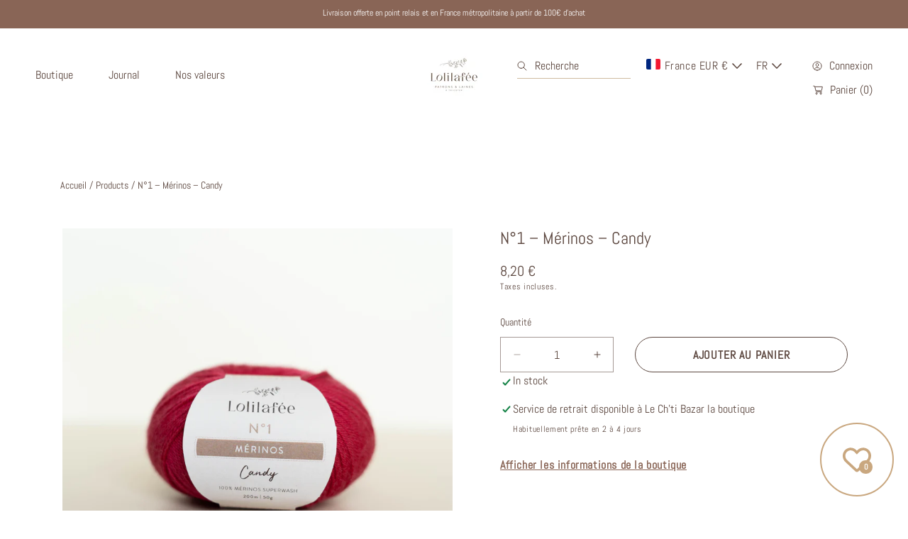

--- FILE ---
content_type: text/html; charset=utf-8
request_url: https://lolilafee.com/products/n-1-merinos-candy
body_size: 59052
content:
<!doctype html>
<html class="no-js" lang="fr">
  <head>
    <meta charset="utf-8">
    <meta http-equiv="X-UA-Compatible" content="IE=edge">
    <meta name="viewport" content="width=device-width,initial-scale=1">
    <meta name="theme-color" content="">
    <link rel="canonical" href="https://lolilafee.com/products/n-1-merinos-candy">
    <link rel="preconnect" href="https://cdn.shopify.com" crossorigin><link rel="icon" type="image/png" href="//lolilafee.com/cdn/shop/files/logo_lolilafee.png?crop=center&height=32&v=1709590443&width=32"><link rel="preconnect" href="https://fonts.shopifycdn.com" crossorigin><title>
      N°1 – Mérinos – Candy &ndash; Lolilafée</title>

    
      <meta name="description" content="La laine exclusive &quot;mérinos fingering&quot; Lolilafée est composée à 100% de laine mérinos superwash, douce et résistante. Elle sera parfaite pour tous vos projets tricot ! Nos laines sont traçables, issues de fermes ne pratiquant pas le mulesing et garanties cruelty free (même le mohair !) Caractéristiques 100% mérinos sup">
    

    

<meta property="og:site_name" content="Lolilafée">
<meta property="og:url" content="https://lolilafee.com/products/n-1-merinos-candy">
<meta property="og:title" content="N°1 – Mérinos – Candy">
<meta property="og:type" content="product">
<meta property="og:description" content="La laine exclusive &quot;mérinos fingering&quot; Lolilafée est composée à 100% de laine mérinos superwash, douce et résistante. Elle sera parfaite pour tous vos projets tricot ! Nos laines sont traçables, issues de fermes ne pratiquant pas le mulesing et garanties cruelty free (même le mohair !) Caractéristiques 100% mérinos sup"><meta property="og:image" content="http://lolilafee.com/cdn/shop/files/Merinosfing-Candy.jpg?v=1709739323">
  <meta property="og:image:secure_url" content="https://lolilafee.com/cdn/shop/files/Merinosfing-Candy.jpg?v=1709739323">
  <meta property="og:image:width" content="4414">
  <meta property="og:image:height" content="4414"><meta property="og:price:amount" content="8,20">
  <meta property="og:price:currency" content="EUR"><!-- <meta name="twitter:image" content="http://lolilafee.com/cdn/shop/files/Merinosfing-Candy.jpg?v=1709739323"> -->
<meta name="twitter:card" content="summary_large_image">
<meta name="twitter:title" content="N°1 – Mérinos – Candy">
<meta name="twitter:description" content="La laine exclusive &quot;mérinos fingering&quot; Lolilafée est composée à 100% de laine mérinos superwash, douce et résistante. Elle sera parfaite pour tous vos projets tricot ! Nos laines sont traçables, issues de fermes ne pratiquant pas le mulesing et garanties cruelty free (même le mohair !) Caractéristiques 100% mérinos sup">


    <script src="//lolilafee.com/cdn/shop/t/4/assets/constants.js?v=88859385533889332291758917277" defer="defer"></script>
    <script src="//lolilafee.com/cdn/shop/t/4/assets/pubsub.js?v=182847186203512151721758917297" defer="defer"></script>
    <script src="//lolilafee.com/cdn/shop/t/4/assets/global.js?v=69480645037111155041758917284" defer="defer"></script>
    
    <script>window.performance && window.performance.mark && window.performance.mark('shopify.content_for_header.start');</script><meta id="shopify-digital-wallet" name="shopify-digital-wallet" content="/80443277640/digital_wallets/dialog">
<meta name="shopify-checkout-api-token" content="f86fc483316ba3a4386b8a0bbc93b78c">
<meta id="in-context-paypal-metadata" data-shop-id="80443277640" data-venmo-supported="false" data-environment="production" data-locale="fr_FR" data-paypal-v4="true" data-currency="EUR">
<link rel="alternate" hreflang="x-default" href="https://lolilafee.com/products/n-1-merinos-candy">
<link rel="alternate" hreflang="fr" href="https://lolilafee.com/products/n-1-merinos-candy">
<link rel="alternate" hreflang="en" href="https://lolilafee.com/en/products/n-1-merinos-candy">
<link rel="alternate" type="application/json+oembed" href="https://lolilafee.com/products/n-1-merinos-candy.oembed">
<script async="async" src="/checkouts/internal/preloads.js?locale=fr-FR"></script>
<script id="apple-pay-shop-capabilities" type="application/json">{"shopId":80443277640,"countryCode":"FR","currencyCode":"EUR","merchantCapabilities":["supports3DS"],"merchantId":"gid:\/\/shopify\/Shop\/80443277640","merchantName":"Lolilafée","requiredBillingContactFields":["postalAddress","email","phone"],"requiredShippingContactFields":["postalAddress","email","phone"],"shippingType":"shipping","supportedNetworks":["visa","masterCard","amex","maestro"],"total":{"type":"pending","label":"Lolilafée","amount":"1.00"},"shopifyPaymentsEnabled":true,"supportsSubscriptions":true}</script>
<script id="shopify-features" type="application/json">{"accessToken":"f86fc483316ba3a4386b8a0bbc93b78c","betas":["rich-media-storefront-analytics"],"domain":"lolilafee.com","predictiveSearch":true,"shopId":80443277640,"locale":"fr"}</script>
<script>var Shopify = Shopify || {};
Shopify.shop = "39c64b-3.myshopify.com";
Shopify.locale = "fr";
Shopify.currency = {"active":"EUR","rate":"1.0"};
Shopify.country = "FR";
Shopify.theme = {"name":"Sept 2025","id":178104861000,"schema_name":"Abode","schema_version":"3.1.2","theme_store_id":1918,"role":"main"};
Shopify.theme.handle = "null";
Shopify.theme.style = {"id":null,"handle":null};
Shopify.cdnHost = "lolilafee.com/cdn";
Shopify.routes = Shopify.routes || {};
Shopify.routes.root = "/";</script>
<script type="module">!function(o){(o.Shopify=o.Shopify||{}).modules=!0}(window);</script>
<script>!function(o){function n(){var o=[];function n(){o.push(Array.prototype.slice.apply(arguments))}return n.q=o,n}var t=o.Shopify=o.Shopify||{};t.loadFeatures=n(),t.autoloadFeatures=n()}(window);</script>
<script id="shop-js-analytics" type="application/json">{"pageType":"product"}</script>
<script defer="defer" async type="module" src="//lolilafee.com/cdn/shopifycloud/shop-js/modules/v2/client.init-shop-cart-sync_BcDpqI9l.fr.esm.js"></script>
<script defer="defer" async type="module" src="//lolilafee.com/cdn/shopifycloud/shop-js/modules/v2/chunk.common_a1Rf5Dlz.esm.js"></script>
<script defer="defer" async type="module" src="//lolilafee.com/cdn/shopifycloud/shop-js/modules/v2/chunk.modal_Djra7sW9.esm.js"></script>
<script type="module">
  await import("//lolilafee.com/cdn/shopifycloud/shop-js/modules/v2/client.init-shop-cart-sync_BcDpqI9l.fr.esm.js");
await import("//lolilafee.com/cdn/shopifycloud/shop-js/modules/v2/chunk.common_a1Rf5Dlz.esm.js");
await import("//lolilafee.com/cdn/shopifycloud/shop-js/modules/v2/chunk.modal_Djra7sW9.esm.js");

  window.Shopify.SignInWithShop?.initShopCartSync?.({"fedCMEnabled":true,"windoidEnabled":true});

</script>
<script id="__st">var __st={"a":80443277640,"offset":3600,"reqid":"871511d2-de29-411b-aa18-44c0571389f7-1769214923","pageurl":"lolilafee.com\/products\/n-1-merinos-candy","u":"4acbda78c53d","p":"product","rtyp":"product","rid":8761360417096};</script>
<script>window.ShopifyPaypalV4VisibilityTracking = true;</script>
<script id="captcha-bootstrap">!function(){'use strict';const t='contact',e='account',n='new_comment',o=[[t,t],['blogs',n],['comments',n],[t,'customer']],c=[[e,'customer_login'],[e,'guest_login'],[e,'recover_customer_password'],[e,'create_customer']],r=t=>t.map((([t,e])=>`form[action*='/${t}']:not([data-nocaptcha='true']) input[name='form_type'][value='${e}']`)).join(','),a=t=>()=>t?[...document.querySelectorAll(t)].map((t=>t.form)):[];function s(){const t=[...o],e=r(t);return a(e)}const i='password',u='form_key',d=['recaptcha-v3-token','g-recaptcha-response','h-captcha-response',i],f=()=>{try{return window.sessionStorage}catch{return}},m='__shopify_v',_=t=>t.elements[u];function p(t,e,n=!1){try{const o=window.sessionStorage,c=JSON.parse(o.getItem(e)),{data:r}=function(t){const{data:e,action:n}=t;return t[m]||n?{data:e,action:n}:{data:t,action:n}}(c);for(const[e,n]of Object.entries(r))t.elements[e]&&(t.elements[e].value=n);n&&o.removeItem(e)}catch(o){console.error('form repopulation failed',{error:o})}}const l='form_type',E='cptcha';function T(t){t.dataset[E]=!0}const w=window,h=w.document,L='Shopify',v='ce_forms',y='captcha';let A=!1;((t,e)=>{const n=(g='f06e6c50-85a8-45c8-87d0-21a2b65856fe',I='https://cdn.shopify.com/shopifycloud/storefront-forms-hcaptcha/ce_storefront_forms_captcha_hcaptcha.v1.5.2.iife.js',D={infoText:'Protégé par hCaptcha',privacyText:'Confidentialité',termsText:'Conditions'},(t,e,n)=>{const o=w[L][v],c=o.bindForm;if(c)return c(t,g,e,D).then(n);var r;o.q.push([[t,g,e,D],n]),r=I,A||(h.body.append(Object.assign(h.createElement('script'),{id:'captcha-provider',async:!0,src:r})),A=!0)});var g,I,D;w[L]=w[L]||{},w[L][v]=w[L][v]||{},w[L][v].q=[],w[L][y]=w[L][y]||{},w[L][y].protect=function(t,e){n(t,void 0,e),T(t)},Object.freeze(w[L][y]),function(t,e,n,w,h,L){const[v,y,A,g]=function(t,e,n){const i=e?o:[],u=t?c:[],d=[...i,...u],f=r(d),m=r(i),_=r(d.filter((([t,e])=>n.includes(e))));return[a(f),a(m),a(_),s()]}(w,h,L),I=t=>{const e=t.target;return e instanceof HTMLFormElement?e:e&&e.form},D=t=>v().includes(t);t.addEventListener('submit',(t=>{const e=I(t);if(!e)return;const n=D(e)&&!e.dataset.hcaptchaBound&&!e.dataset.recaptchaBound,o=_(e),c=g().includes(e)&&(!o||!o.value);(n||c)&&t.preventDefault(),c&&!n&&(function(t){try{if(!f())return;!function(t){const e=f();if(!e)return;const n=_(t);if(!n)return;const o=n.value;o&&e.removeItem(o)}(t);const e=Array.from(Array(32),(()=>Math.random().toString(36)[2])).join('');!function(t,e){_(t)||t.append(Object.assign(document.createElement('input'),{type:'hidden',name:u})),t.elements[u].value=e}(t,e),function(t,e){const n=f();if(!n)return;const o=[...t.querySelectorAll(`input[type='${i}']`)].map((({name:t})=>t)),c=[...d,...o],r={};for(const[a,s]of new FormData(t).entries())c.includes(a)||(r[a]=s);n.setItem(e,JSON.stringify({[m]:1,action:t.action,data:r}))}(t,e)}catch(e){console.error('failed to persist form',e)}}(e),e.submit())}));const S=(t,e)=>{t&&!t.dataset[E]&&(n(t,e.some((e=>e===t))),T(t))};for(const o of['focusin','change'])t.addEventListener(o,(t=>{const e=I(t);D(e)&&S(e,y())}));const B=e.get('form_key'),M=e.get(l),P=B&&M;t.addEventListener('DOMContentLoaded',(()=>{const t=y();if(P)for(const e of t)e.elements[l].value===M&&p(e,B);[...new Set([...A(),...v().filter((t=>'true'===t.dataset.shopifyCaptcha))])].forEach((e=>S(e,t)))}))}(h,new URLSearchParams(w.location.search),n,t,e,['guest_login'])})(!0,!0)}();</script>
<script integrity="sha256-4kQ18oKyAcykRKYeNunJcIwy7WH5gtpwJnB7kiuLZ1E=" data-source-attribution="shopify.loadfeatures" defer="defer" src="//lolilafee.com/cdn/shopifycloud/storefront/assets/storefront/load_feature-a0a9edcb.js" crossorigin="anonymous"></script>
<script data-source-attribution="shopify.dynamic_checkout.dynamic.init">var Shopify=Shopify||{};Shopify.PaymentButton=Shopify.PaymentButton||{isStorefrontPortableWallets:!0,init:function(){window.Shopify.PaymentButton.init=function(){};var t=document.createElement("script");t.src="https://lolilafee.com/cdn/shopifycloud/portable-wallets/latest/portable-wallets.fr.js",t.type="module",document.head.appendChild(t)}};
</script>
<script data-source-attribution="shopify.dynamic_checkout.buyer_consent">
  function portableWalletsHideBuyerConsent(e){var t=document.getElementById("shopify-buyer-consent"),n=document.getElementById("shopify-subscription-policy-button");t&&n&&(t.classList.add("hidden"),t.setAttribute("aria-hidden","true"),n.removeEventListener("click",e))}function portableWalletsShowBuyerConsent(e){var t=document.getElementById("shopify-buyer-consent"),n=document.getElementById("shopify-subscription-policy-button");t&&n&&(t.classList.remove("hidden"),t.removeAttribute("aria-hidden"),n.addEventListener("click",e))}window.Shopify?.PaymentButton&&(window.Shopify.PaymentButton.hideBuyerConsent=portableWalletsHideBuyerConsent,window.Shopify.PaymentButton.showBuyerConsent=portableWalletsShowBuyerConsent);
</script>
<script data-source-attribution="shopify.dynamic_checkout.cart.bootstrap">document.addEventListener("DOMContentLoaded",(function(){function t(){return document.querySelector("shopify-accelerated-checkout-cart, shopify-accelerated-checkout")}if(t())Shopify.PaymentButton.init();else{new MutationObserver((function(e,n){t()&&(Shopify.PaymentButton.init(),n.disconnect())})).observe(document.body,{childList:!0,subtree:!0})}}));
</script>
<script id='scb4127' type='text/javascript' async='' src='https://lolilafee.com/cdn/shopifycloud/privacy-banner/storefront-banner.js'></script><link id="shopify-accelerated-checkout-styles" rel="stylesheet" media="screen" href="https://lolilafee.com/cdn/shopifycloud/portable-wallets/latest/accelerated-checkout-backwards-compat.css" crossorigin="anonymous">
<style id="shopify-accelerated-checkout-cart">
        #shopify-buyer-consent {
  margin-top: 1em;
  display: inline-block;
  width: 100%;
}

#shopify-buyer-consent.hidden {
  display: none;
}

#shopify-subscription-policy-button {
  background: none;
  border: none;
  padding: 0;
  text-decoration: underline;
  font-size: inherit;
  cursor: pointer;
}

#shopify-subscription-policy-button::before {
  box-shadow: none;
}

      </style>
<script id="sections-script" data-sections="main-product" defer="defer" src="//lolilafee.com/cdn/shop/t/4/compiled_assets/scripts.js?v=562"></script>
<script>window.performance && window.performance.mark && window.performance.mark('shopify.content_for_header.end');</script>

    <style data-shopify>

			@font-face {
  font-family: Trirong;
  font-weight: 400;
  font-style: normal;
  font-display: swap;
  src: url("//lolilafee.com/cdn/fonts/trirong/trirong_n4.46b40419aaa69bf77077c3108d75dad5a0318d4b.woff2") format("woff2"),
       url("//lolilafee.com/cdn/fonts/trirong/trirong_n4.97753898e63cd7e164ad614681eba2c7fe577190.woff") format("woff");
}

      @font-face {
  font-family: Trirong;
  font-weight: 300;
  font-style: normal;
  font-display: swap;
  src: url("//lolilafee.com/cdn/fonts/trirong/trirong_n3.20e715e45e9574a31fa3f43d52c7c395e835e6b5.woff2") format("woff2"),
       url("//lolilafee.com/cdn/fonts/trirong/trirong_n3.9ba8bc43584d6c50663c6d5a2c45330db835e987.woff") format("woff");
}

      @font-face {
  font-family: Trirong;
  font-weight: 500;
  font-style: normal;
  font-display: swap;
  src: url("//lolilafee.com/cdn/fonts/trirong/trirong_n5.506bdf240f4562a3b401e78053b032372d3f924b.woff2") format("woff2"),
       url("//lolilafee.com/cdn/fonts/trirong/trirong_n5.eb63b003519ac2925d281b351c1760d19c9d9503.woff") format("woff");
}

      @font-face {
  font-family: Trirong;
  font-weight: 600;
  font-style: normal;
  font-display: swap;
  src: url("//lolilafee.com/cdn/fonts/trirong/trirong_n6.019238867f9a0be9d8d427411a7b3832dad0241c.woff2") format("woff2"),
       url("//lolilafee.com/cdn/fonts/trirong/trirong_n6.57526a202ddaf324e4ddaa94a3000f8574426907.woff") format("woff");
}

      @font-face {
  font-family: Trirong;
  font-weight: 700;
  font-style: normal;
  font-display: swap;
  src: url("//lolilafee.com/cdn/fonts/trirong/trirong_n7.a33ed6536f9a7c6d7a9d0b52e1e13fd44f544eff.woff2") format("woff2"),
       url("//lolilafee.com/cdn/fonts/trirong/trirong_n7.cdb88d0f8e5c427b393745c8cdeb8bc085cbacff.woff") format("woff");
}

      @font-face {
  font-family: Trirong;
  font-weight: 800;
  font-style: normal;
  font-display: swap;
  src: url("//lolilafee.com/cdn/fonts/trirong/trirong_n8.14f8d4d7d9f76403b2c7e9b304b0390605115f8c.woff2") format("woff2"),
       url("//lolilafee.com/cdn/fonts/trirong/trirong_n8.e67891afc4c8b52b040bad8df5045689969c6cba.woff") format("woff");
}

      @font-face {
  font-family: Trirong;
  font-weight: 900;
  font-style: normal;
  font-display: swap;
  src: url("//lolilafee.com/cdn/fonts/trirong/trirong_n9.3fc931e77bd664e32f2bccb54b5040cfc2a3dccf.woff2") format("woff2"),
       url("//lolilafee.com/cdn/fonts/trirong/trirong_n9.993ecba73edfd10d04f39c1aaf6b150198781c3a.woff") format("woff");
}

      @font-face {
  font-family: Trirong;
  font-weight: 400;
  font-style: italic;
  font-display: swap;
  src: url("//lolilafee.com/cdn/fonts/trirong/trirong_i4.e8fb1b74a83a452c3d16f162180a83bc0894e8aa.woff2") format("woff2"),
       url("//lolilafee.com/cdn/fonts/trirong/trirong_i4.2148544c556c13305d638bd776b71d589f726b3e.woff") format("woff");
}

      @font-face {
  font-family: Trirong;
  font-weight: 300;
  font-style: italic;
  font-display: swap;
  src: url("//lolilafee.com/cdn/fonts/trirong/trirong_i3.311b1f5fed0bf4f4085435395e8cfffc751b3dfb.woff2") format("woff2"),
       url("//lolilafee.com/cdn/fonts/trirong/trirong_i3.ce291a56808badda1858dac61e4ddcc6f8b5383a.woff") format("woff");
}

      @font-face {
  font-family: Trirong;
  font-weight: 500;
  font-style: italic;
  font-display: swap;
  src: url("//lolilafee.com/cdn/fonts/trirong/trirong_i5.824d72b848444a60c2ed14c655bd438869983f24.woff2") format("woff2"),
       url("//lolilafee.com/cdn/fonts/trirong/trirong_i5.e4370f72c8e58e0c2bf9defab9d8f828f975d1ac.woff") format("woff");
}

      @font-face {
  font-family: Trirong;
  font-weight: 600;
  font-style: italic;
  font-display: swap;
  src: url("//lolilafee.com/cdn/fonts/trirong/trirong_i6.db6554341b1263a47c67f43071162183d30b3d77.woff2") format("woff2"),
       url("//lolilafee.com/cdn/fonts/trirong/trirong_i6.77be70c045e2fb9febe2cc2f7bf593425562b9ff.woff") format("woff");
}

      @font-face {
  font-family: Trirong;
  font-weight: 700;
  font-style: italic;
  font-display: swap;
  src: url("//lolilafee.com/cdn/fonts/trirong/trirong_i7.0a12b233073555ab8fbb6a4daaa950731de27544.woff2") format("woff2"),
       url("//lolilafee.com/cdn/fonts/trirong/trirong_i7.3425495581434e8c758c3f19251e34b0b1f89e77.woff") format("woff");
}

      @font-face {
  font-family: Trirong;
  font-weight: 800;
  font-style: italic;
  font-display: swap;
  src: url("//lolilafee.com/cdn/fonts/trirong/trirong_i8.82a2960e1ea6e49640b641af863408bee23f4e43.woff2") format("woff2"),
       url("//lolilafee.com/cdn/fonts/trirong/trirong_i8.d3ff510dd11f21932311821bde42838466d7c56e.woff") format("woff");
}

      @font-face {
  font-family: Trirong;
  font-weight: 900;
  font-style: italic;
  font-display: swap;
  src: url("//lolilafee.com/cdn/fonts/trirong/trirong_i9.c86fb4674bcafc9becf889f310bfd614538d9933.woff2") format("woff2"),
       url("//lolilafee.com/cdn/fonts/trirong/trirong_i9.f18ea5799808c7624599f1d0305a037afa65abf8.woff") format("woff");
}

			
      @font-face {
  font-family: Abel;
  font-weight: 400;
  font-style: normal;
  font-display: swap;
  src: url("//lolilafee.com/cdn/fonts/abel/abel_n4.0254805ccf79872a96d53996a984f2b9039f9995.woff2") format("woff2"),
       url("//lolilafee.com/cdn/fonts/abel/abel_n4.635ebaebd760542724b79271de73bae7c2091173.woff") format("woff");
}

      
      @font-face {
  font-family: Abel;
  font-weight: 400;
  font-style: normal;
  font-display: swap;
  src: url("//lolilafee.com/cdn/fonts/abel/abel_n4.0254805ccf79872a96d53996a984f2b9039f9995.woff2") format("woff2"),
       url("//lolilafee.com/cdn/fonts/abel/abel_n4.635ebaebd760542724b79271de73bae7c2091173.woff") format("woff");
}

      
      
      
      
      
      
      
      
      
      
      
      
      

      :root {

        --font-heading-family: Trirong, serif;
        --font-heading-style: normal;
        --font-heading-weight: 400;

				--heading-font-weignt: 400;
        --section-heading-font-weight: 400;
				--font-heading-1-size: 7.0rem;
        --font-heading-1-size-mb: 5.2rem;
        --font-heading-2-size: 4.2rem;
        --font-heading-2-size-mb: 4.2rem;
        --font-heading-3-size: 2.4rem;
        --font-heading-3-size-mb: 1.8rem;
        --font-heading-4-size: 2.0rem;
        --font-heading-4-size-mb: 1.8rem;
        --font-heading-5-size: 1.8rem;
        --font-heading-5-size-mb: 1.8rem;
        --font-heading-6-size: 1.6rem;
        --font-heading-6-size-mb: 1.6rem;
        --font-body-size: 1.6rem;

        --font-body-family: Abel, sans-serif;
        --font-body-style: normal;
        --font-body-weight: 400;

				--badge-radius: 0.5rem;
				--font-badge-size: 1.2rem;
        --font-badge-weight: 400;
        --font-badge-family: var(--font-body-family);

        --color-general-main-text: 91, 70, 62;
        --color-general-secondary-text: 255, 255, 255;
        
        --color-general-heading: 137, 101, 86;
        --color-general-catalog: 91, 70, 62;
        
        --color-general-bg: 255, 255, 255;        
        --gradient-general-bg: #ffffff;
        
        --color-general-section-bg: 249, 249, 249;
        --gradient-general-section-bg: #f9f9f9;
        
        --color-general-section-bg-2: 123, 112, 87;
        --gradient-general-section-bg-2: #7b7057;
        
        --color-general-section-bg-3: 137, 101, 86;
        --gradient-general-section-bg-3: #896556;
        
        --color-general-section-bg-4: , , ;
        --gradient-general-section-bg-4: ;
        
        --color-general-link: 137, 101, 86;

        --color-border-page: , , ;
        --color-overlay: 0, 0, 0;

        --color-prod-preview-price: 91, 70, 62;
        --border-color: 201, 167, 127;
        --color-prod-note: 137, 101, 86;

        --color-label-text: 255, 255, 255;
        --color-label-bg: 123, 112, 87;
        --color-label-bg-gradient:  ;
				--color-label-border:  #A95946;

        --color-label-text--sale: 255, 255, 255;
        --color-label-bg--sale: 123, 112, 87;
				--color-label-bg-gradient--sale:  ;
				--color-label-border--sale:  #A95946;

        --color-label-text--sold: 255, 255, 255;
        --color-label-bg--sold: 206, 186, 159;
				--color-label-bg-gradient--sold:  ;
				--color-label-border--sold:  #A95946;

        --color-btn-main-text: 91, 70, 62;
        --color-btn-main-bg: 255, 255, 255;
        --color-btn-main-bg-gradient: ;
				--color-btn-main-border: 255, 255, 255;

        --color-btn-second-text: 255, 255, 255;
        --color-btn-second-bg: 91, 70, 62;
        --color-btn-second-bg-gradient: ;
				--color-btn-second-border: 91, 70, 62;
        
        --color-icon-social: 206, 186, 159;

        --color-hover-link: 91, 70, 62;
        --color-hover-link-secondary: 255, 255, 255;

        --color-hover-btn-text: 255, 255, 255;
        --color-hover-btn-bg: 123, 112, 87;
        --color-hover-btn-bg-gradient: ;
        --color-hover-btn-border: 123, 112, 87;

				--color-hover-btn-second-text: 255, 255, 255;
        --color-hover-btn-second-bg: 169, 89, 70;
        --color-hover-btn-second-bg-gradient: ;
        --color-hover-btn-second-border: 169, 89, 70;
				
				--page-width: 121rem;

        --buttons-font-family: var(--font-body-family);
        --buttons-font-size: 1.6rem;
        --buttons-underline-font-size: 1.6rem;
        --buttons-font-width: 700;
				--links-font-width: 700;
        --buttons-text-transform: uppercase;
				--links-text-transform: none;
        --buttons-radius: 31px;
        --budges-radius: px;
        --buttons-border-size: 1px;

        --body-border-size: 0rem;

				--p-media-radius: 0rem;
      }

      *,
      *::before,
      *::after {
        box-sizing: inherit;
      }

      html {
        box-sizing: border-box;
        font-size: 62.5%;
        height: 100%;
      }

      body {
        display: grid;
        grid-template-rows: repeat(2, auto) 1fr auto;
        grid-template-columns: 100%;
        min-height: 100%;
        margin: 0;
        font-size: 1.6rem;
        font-size: var(--font-body-size);
        line-height: 1.6;
        font-family: var(--font-body-family);
        font-style: var(--font-body-style);
        font-weight: var(--font-body-weight);
				/* align-items: center; */
      }


      @media screen and (min-width: 750px) {
        body {
            border: 0rem solid;
            border-color: rgb(var(--color-border-page));
            border-top: 0;
        }
      }
    </style>

    <link href="//lolilafee.com/cdn/shop/t/4/assets/base.css?v=144379756928559699191758917243" rel="stylesheet" type="text/css" media="all" />
      <link rel="preload" as="font" href="//lolilafee.com/cdn/fonts/trirong/trirong_n4.46b40419aaa69bf77077c3108d75dad5a0318d4b.woff2" type="font/woff2" crossorigin>
      
      <link rel="preload" as="font" href="//lolilafee.com/cdn/fonts/abel/abel_n4.0254805ccf79872a96d53996a984f2b9039f9995.woff2" type="font/woff2" crossorigin>
      <link rel="stylesheet" href="//lolilafee.com/cdn/shop/t/4/assets/component-predictive-search.css?v=173667013921832836901758917268" media="print" onload="this.media='all'">
      
      <link rel="preload" href="//lolilafee.com/cdn/shop/t/4/assets/scroll-animation.css?v=147733979682035717901758917302" as="style" onload="this.onload=null;this.rel='stylesheet'">
      
      <noscript>
        <link href="//lolilafee.com/cdn/shop/t/4/assets/scroll-animation.css?v=147733979682035717901758917302" rel="stylesheet" type="text/css" media="all" />
        <link href="//lolilafee.com/cdn/shop/t/4/assets/scroll-animation-disabled-js.css?v=27796277656938326221758917302" rel="stylesheet" type="text/css" media="all" />
      </noscript><script>
      document.documentElement.className = document.documentElement.className.replace('no-js', 'js');
      if (Shopify.designMode) {
        document.documentElement.classList.add('shopify-design-mode');
      }
    </script>

    
    <link rel="preload" href="//lolilafee.com/cdn/shop/t/4/assets/swiper-bundle.min.css?v=157779542776707706161758917322" as="style" onload="this.onload=null;this.rel='stylesheet'">
    <link href="//lolilafee.com/cdn/shop/t/4/assets/component-swiper.css?v=115383290129080863471758917275" rel="stylesheet" type="text/css" media="all" />
    
    
    <noscript>
      <link href="//lolilafee.com/cdn/shop/t/4/assets/swiper-bundle.min.css?v=157779542776707706161758917322" rel="stylesheet" type="text/css" media="all" />
    </noscript>
		<script src="//lolilafee.com/cdn/shop/t/4/assets/swiper-bundle.min.js?v=181798555955178617121758917323" defer="defer"></script><script src="https://cdn.shopify.com/extensions/dd5c8428-fc91-47f8-83d3-35a86cddd1b8/basic-wishlist-4/assets/popup.js" type="text/javascript" defer="defer"></script>
<link href="https://cdn.shopify.com/extensions/dd5c8428-fc91-47f8-83d3-35a86cddd1b8/basic-wishlist-4/assets/popup.css" rel="stylesheet" type="text/css" media="all">
<script src="https://cdn.shopify.com/extensions/dd5c8428-fc91-47f8-83d3-35a86cddd1b8/basic-wishlist-4/assets/buttons.js" type="text/javascript" defer="defer"></script>
<link href="https://cdn.shopify.com/extensions/dd5c8428-fc91-47f8-83d3-35a86cddd1b8/basic-wishlist-4/assets/buttons.css" rel="stylesheet" type="text/css" media="all">
<script src="https://cdn.shopify.com/extensions/019b8532-dd9d-7cd8-a62d-910d6a696cec/tictac-14/assets/tictac-front.js" type="text/javascript" defer="defer"></script>
<link href="https://monorail-edge.shopifysvc.com" rel="dns-prefetch">
<script>(function(){if ("sendBeacon" in navigator && "performance" in window) {try {var session_token_from_headers = performance.getEntriesByType('navigation')[0].serverTiming.find(x => x.name == '_s').description;} catch {var session_token_from_headers = undefined;}var session_cookie_matches = document.cookie.match(/_shopify_s=([^;]*)/);var session_token_from_cookie = session_cookie_matches && session_cookie_matches.length === 2 ? session_cookie_matches[1] : "";var session_token = session_token_from_headers || session_token_from_cookie || "";function handle_abandonment_event(e) {var entries = performance.getEntries().filter(function(entry) {return /monorail-edge.shopifysvc.com/.test(entry.name);});if (!window.abandonment_tracked && entries.length === 0) {window.abandonment_tracked = true;var currentMs = Date.now();var navigation_start = performance.timing.navigationStart;var payload = {shop_id: 80443277640,url: window.location.href,navigation_start,duration: currentMs - navigation_start,session_token,page_type: "product"};window.navigator.sendBeacon("https://monorail-edge.shopifysvc.com/v1/produce", JSON.stringify({schema_id: "online_store_buyer_site_abandonment/1.1",payload: payload,metadata: {event_created_at_ms: currentMs,event_sent_at_ms: currentMs}}));}}window.addEventListener('pagehide', handle_abandonment_event);}}());</script>
<script id="web-pixels-manager-setup">(function e(e,d,r,n,o){if(void 0===o&&(o={}),!Boolean(null===(a=null===(i=window.Shopify)||void 0===i?void 0:i.analytics)||void 0===a?void 0:a.replayQueue)){var i,a;window.Shopify=window.Shopify||{};var t=window.Shopify;t.analytics=t.analytics||{};var s=t.analytics;s.replayQueue=[],s.publish=function(e,d,r){return s.replayQueue.push([e,d,r]),!0};try{self.performance.mark("wpm:start")}catch(e){}var l=function(){var e={modern:/Edge?\/(1{2}[4-9]|1[2-9]\d|[2-9]\d{2}|\d{4,})\.\d+(\.\d+|)|Firefox\/(1{2}[4-9]|1[2-9]\d|[2-9]\d{2}|\d{4,})\.\d+(\.\d+|)|Chrom(ium|e)\/(9{2}|\d{3,})\.\d+(\.\d+|)|(Maci|X1{2}).+ Version\/(15\.\d+|(1[6-9]|[2-9]\d|\d{3,})\.\d+)([,.]\d+|)( \(\w+\)|)( Mobile\/\w+|) Safari\/|Chrome.+OPR\/(9{2}|\d{3,})\.\d+\.\d+|(CPU[ +]OS|iPhone[ +]OS|CPU[ +]iPhone|CPU IPhone OS|CPU iPad OS)[ +]+(15[._]\d+|(1[6-9]|[2-9]\d|\d{3,})[._]\d+)([._]\d+|)|Android:?[ /-](13[3-9]|1[4-9]\d|[2-9]\d{2}|\d{4,})(\.\d+|)(\.\d+|)|Android.+Firefox\/(13[5-9]|1[4-9]\d|[2-9]\d{2}|\d{4,})\.\d+(\.\d+|)|Android.+Chrom(ium|e)\/(13[3-9]|1[4-9]\d|[2-9]\d{2}|\d{4,})\.\d+(\.\d+|)|SamsungBrowser\/([2-9]\d|\d{3,})\.\d+/,legacy:/Edge?\/(1[6-9]|[2-9]\d|\d{3,})\.\d+(\.\d+|)|Firefox\/(5[4-9]|[6-9]\d|\d{3,})\.\d+(\.\d+|)|Chrom(ium|e)\/(5[1-9]|[6-9]\d|\d{3,})\.\d+(\.\d+|)([\d.]+$|.*Safari\/(?![\d.]+ Edge\/[\d.]+$))|(Maci|X1{2}).+ Version\/(10\.\d+|(1[1-9]|[2-9]\d|\d{3,})\.\d+)([,.]\d+|)( \(\w+\)|)( Mobile\/\w+|) Safari\/|Chrome.+OPR\/(3[89]|[4-9]\d|\d{3,})\.\d+\.\d+|(CPU[ +]OS|iPhone[ +]OS|CPU[ +]iPhone|CPU IPhone OS|CPU iPad OS)[ +]+(10[._]\d+|(1[1-9]|[2-9]\d|\d{3,})[._]\d+)([._]\d+|)|Android:?[ /-](13[3-9]|1[4-9]\d|[2-9]\d{2}|\d{4,})(\.\d+|)(\.\d+|)|Mobile Safari.+OPR\/([89]\d|\d{3,})\.\d+\.\d+|Android.+Firefox\/(13[5-9]|1[4-9]\d|[2-9]\d{2}|\d{4,})\.\d+(\.\d+|)|Android.+Chrom(ium|e)\/(13[3-9]|1[4-9]\d|[2-9]\d{2}|\d{4,})\.\d+(\.\d+|)|Android.+(UC? ?Browser|UCWEB|U3)[ /]?(15\.([5-9]|\d{2,})|(1[6-9]|[2-9]\d|\d{3,})\.\d+)\.\d+|SamsungBrowser\/(5\.\d+|([6-9]|\d{2,})\.\d+)|Android.+MQ{2}Browser\/(14(\.(9|\d{2,})|)|(1[5-9]|[2-9]\d|\d{3,})(\.\d+|))(\.\d+|)|K[Aa][Ii]OS\/(3\.\d+|([4-9]|\d{2,})\.\d+)(\.\d+|)/},d=e.modern,r=e.legacy,n=navigator.userAgent;return n.match(d)?"modern":n.match(r)?"legacy":"unknown"}(),u="modern"===l?"modern":"legacy",c=(null!=n?n:{modern:"",legacy:""})[u],f=function(e){return[e.baseUrl,"/wpm","/b",e.hashVersion,"modern"===e.buildTarget?"m":"l",".js"].join("")}({baseUrl:d,hashVersion:r,buildTarget:u}),m=function(e){var d=e.version,r=e.bundleTarget,n=e.surface,o=e.pageUrl,i=e.monorailEndpoint;return{emit:function(e){var a=e.status,t=e.errorMsg,s=(new Date).getTime(),l=JSON.stringify({metadata:{event_sent_at_ms:s},events:[{schema_id:"web_pixels_manager_load/3.1",payload:{version:d,bundle_target:r,page_url:o,status:a,surface:n,error_msg:t},metadata:{event_created_at_ms:s}}]});if(!i)return console&&console.warn&&console.warn("[Web Pixels Manager] No Monorail endpoint provided, skipping logging."),!1;try{return self.navigator.sendBeacon.bind(self.navigator)(i,l)}catch(e){}var u=new XMLHttpRequest;try{return u.open("POST",i,!0),u.setRequestHeader("Content-Type","text/plain"),u.send(l),!0}catch(e){return console&&console.warn&&console.warn("[Web Pixels Manager] Got an unhandled error while logging to Monorail."),!1}}}}({version:r,bundleTarget:l,surface:e.surface,pageUrl:self.location.href,monorailEndpoint:e.monorailEndpoint});try{o.browserTarget=l,function(e){var d=e.src,r=e.async,n=void 0===r||r,o=e.onload,i=e.onerror,a=e.sri,t=e.scriptDataAttributes,s=void 0===t?{}:t,l=document.createElement("script"),u=document.querySelector("head"),c=document.querySelector("body");if(l.async=n,l.src=d,a&&(l.integrity=a,l.crossOrigin="anonymous"),s)for(var f in s)if(Object.prototype.hasOwnProperty.call(s,f))try{l.dataset[f]=s[f]}catch(e){}if(o&&l.addEventListener("load",o),i&&l.addEventListener("error",i),u)u.appendChild(l);else{if(!c)throw new Error("Did not find a head or body element to append the script");c.appendChild(l)}}({src:f,async:!0,onload:function(){if(!function(){var e,d;return Boolean(null===(d=null===(e=window.Shopify)||void 0===e?void 0:e.analytics)||void 0===d?void 0:d.initialized)}()){var d=window.webPixelsManager.init(e)||void 0;if(d){var r=window.Shopify.analytics;r.replayQueue.forEach((function(e){var r=e[0],n=e[1],o=e[2];d.publishCustomEvent(r,n,o)})),r.replayQueue=[],r.publish=d.publishCustomEvent,r.visitor=d.visitor,r.initialized=!0}}},onerror:function(){return m.emit({status:"failed",errorMsg:"".concat(f," has failed to load")})},sri:function(e){var d=/^sha384-[A-Za-z0-9+/=]+$/;return"string"==typeof e&&d.test(e)}(c)?c:"",scriptDataAttributes:o}),m.emit({status:"loading"})}catch(e){m.emit({status:"failed",errorMsg:(null==e?void 0:e.message)||"Unknown error"})}}})({shopId: 80443277640,storefrontBaseUrl: "https://lolilafee.com",extensionsBaseUrl: "https://extensions.shopifycdn.com/cdn/shopifycloud/web-pixels-manager",monorailEndpoint: "https://monorail-edge.shopifysvc.com/unstable/produce_batch",surface: "storefront-renderer",enabledBetaFlags: ["2dca8a86"],webPixelsConfigList: [{"id":"shopify-app-pixel","configuration":"{}","eventPayloadVersion":"v1","runtimeContext":"STRICT","scriptVersion":"0450","apiClientId":"shopify-pixel","type":"APP","privacyPurposes":["ANALYTICS","MARKETING"]},{"id":"shopify-custom-pixel","eventPayloadVersion":"v1","runtimeContext":"LAX","scriptVersion":"0450","apiClientId":"shopify-pixel","type":"CUSTOM","privacyPurposes":["ANALYTICS","MARKETING"]}],isMerchantRequest: false,initData: {"shop":{"name":"Lolilafée","paymentSettings":{"currencyCode":"EUR"},"myshopifyDomain":"39c64b-3.myshopify.com","countryCode":"FR","storefrontUrl":"https:\/\/lolilafee.com"},"customer":null,"cart":null,"checkout":null,"productVariants":[{"price":{"amount":8.2,"currencyCode":"EUR"},"product":{"title":"N°1 – Mérinos – Candy","vendor":"Ma boutique","id":"8761360417096","untranslatedTitle":"N°1 – Mérinos – Candy","url":"\/products\/n-1-merinos-candy","type":"simple"},"id":"48119957848392","image":{"src":"\/\/lolilafee.com\/cdn\/shop\/files\/Merinosfing-Candy.jpg?v=1709739323"},"sku":"LMERFG18","title":"Default Title","untranslatedTitle":"Default Title"}],"purchasingCompany":null},},"https://lolilafee.com/cdn","fcfee988w5aeb613cpc8e4bc33m6693e112",{"modern":"","legacy":""},{"shopId":"80443277640","storefrontBaseUrl":"https:\/\/lolilafee.com","extensionBaseUrl":"https:\/\/extensions.shopifycdn.com\/cdn\/shopifycloud\/web-pixels-manager","surface":"storefront-renderer","enabledBetaFlags":"[\"2dca8a86\"]","isMerchantRequest":"false","hashVersion":"fcfee988w5aeb613cpc8e4bc33m6693e112","publish":"custom","events":"[[\"page_viewed\",{}],[\"product_viewed\",{\"productVariant\":{\"price\":{\"amount\":8.2,\"currencyCode\":\"EUR\"},\"product\":{\"title\":\"N°1 – Mérinos – Candy\",\"vendor\":\"Ma boutique\",\"id\":\"8761360417096\",\"untranslatedTitle\":\"N°1 – Mérinos – Candy\",\"url\":\"\/products\/n-1-merinos-candy\",\"type\":\"simple\"},\"id\":\"48119957848392\",\"image\":{\"src\":\"\/\/lolilafee.com\/cdn\/shop\/files\/Merinosfing-Candy.jpg?v=1709739323\"},\"sku\":\"LMERFG18\",\"title\":\"Default Title\",\"untranslatedTitle\":\"Default Title\"}}]]"});</script><script>
  window.ShopifyAnalytics = window.ShopifyAnalytics || {};
  window.ShopifyAnalytics.meta = window.ShopifyAnalytics.meta || {};
  window.ShopifyAnalytics.meta.currency = 'EUR';
  var meta = {"product":{"id":8761360417096,"gid":"gid:\/\/shopify\/Product\/8761360417096","vendor":"Ma boutique","type":"simple","handle":"n-1-merinos-candy","variants":[{"id":48119957848392,"price":820,"name":"N°1 – Mérinos – Candy","public_title":null,"sku":"LMERFG18"}],"remote":false},"page":{"pageType":"product","resourceType":"product","resourceId":8761360417096,"requestId":"871511d2-de29-411b-aa18-44c0571389f7-1769214923"}};
  for (var attr in meta) {
    window.ShopifyAnalytics.meta[attr] = meta[attr];
  }
</script>
<script class="analytics">
  (function () {
    var customDocumentWrite = function(content) {
      var jquery = null;

      if (window.jQuery) {
        jquery = window.jQuery;
      } else if (window.Checkout && window.Checkout.$) {
        jquery = window.Checkout.$;
      }

      if (jquery) {
        jquery('body').append(content);
      }
    };

    var hasLoggedConversion = function(token) {
      if (token) {
        return document.cookie.indexOf('loggedConversion=' + token) !== -1;
      }
      return false;
    }

    var setCookieIfConversion = function(token) {
      if (token) {
        var twoMonthsFromNow = new Date(Date.now());
        twoMonthsFromNow.setMonth(twoMonthsFromNow.getMonth() + 2);

        document.cookie = 'loggedConversion=' + token + '; expires=' + twoMonthsFromNow;
      }
    }

    var trekkie = window.ShopifyAnalytics.lib = window.trekkie = window.trekkie || [];
    if (trekkie.integrations) {
      return;
    }
    trekkie.methods = [
      'identify',
      'page',
      'ready',
      'track',
      'trackForm',
      'trackLink'
    ];
    trekkie.factory = function(method) {
      return function() {
        var args = Array.prototype.slice.call(arguments);
        args.unshift(method);
        trekkie.push(args);
        return trekkie;
      };
    };
    for (var i = 0; i < trekkie.methods.length; i++) {
      var key = trekkie.methods[i];
      trekkie[key] = trekkie.factory(key);
    }
    trekkie.load = function(config) {
      trekkie.config = config || {};
      trekkie.config.initialDocumentCookie = document.cookie;
      var first = document.getElementsByTagName('script')[0];
      var script = document.createElement('script');
      script.type = 'text/javascript';
      script.onerror = function(e) {
        var scriptFallback = document.createElement('script');
        scriptFallback.type = 'text/javascript';
        scriptFallback.onerror = function(error) {
                var Monorail = {
      produce: function produce(monorailDomain, schemaId, payload) {
        var currentMs = new Date().getTime();
        var event = {
          schema_id: schemaId,
          payload: payload,
          metadata: {
            event_created_at_ms: currentMs,
            event_sent_at_ms: currentMs
          }
        };
        return Monorail.sendRequest("https://" + monorailDomain + "/v1/produce", JSON.stringify(event));
      },
      sendRequest: function sendRequest(endpointUrl, payload) {
        // Try the sendBeacon API
        if (window && window.navigator && typeof window.navigator.sendBeacon === 'function' && typeof window.Blob === 'function' && !Monorail.isIos12()) {
          var blobData = new window.Blob([payload], {
            type: 'text/plain'
          });

          if (window.navigator.sendBeacon(endpointUrl, blobData)) {
            return true;
          } // sendBeacon was not successful

        } // XHR beacon

        var xhr = new XMLHttpRequest();

        try {
          xhr.open('POST', endpointUrl);
          xhr.setRequestHeader('Content-Type', 'text/plain');
          xhr.send(payload);
        } catch (e) {
          console.log(e);
        }

        return false;
      },
      isIos12: function isIos12() {
        return window.navigator.userAgent.lastIndexOf('iPhone; CPU iPhone OS 12_') !== -1 || window.navigator.userAgent.lastIndexOf('iPad; CPU OS 12_') !== -1;
      }
    };
    Monorail.produce('monorail-edge.shopifysvc.com',
      'trekkie_storefront_load_errors/1.1',
      {shop_id: 80443277640,
      theme_id: 178104861000,
      app_name: "storefront",
      context_url: window.location.href,
      source_url: "//lolilafee.com/cdn/s/trekkie.storefront.8d95595f799fbf7e1d32231b9a28fd43b70c67d3.min.js"});

        };
        scriptFallback.async = true;
        scriptFallback.src = '//lolilafee.com/cdn/s/trekkie.storefront.8d95595f799fbf7e1d32231b9a28fd43b70c67d3.min.js';
        first.parentNode.insertBefore(scriptFallback, first);
      };
      script.async = true;
      script.src = '//lolilafee.com/cdn/s/trekkie.storefront.8d95595f799fbf7e1d32231b9a28fd43b70c67d3.min.js';
      first.parentNode.insertBefore(script, first);
    };
    trekkie.load(
      {"Trekkie":{"appName":"storefront","development":false,"defaultAttributes":{"shopId":80443277640,"isMerchantRequest":null,"themeId":178104861000,"themeCityHash":"11109585522870249234","contentLanguage":"fr","currency":"EUR","eventMetadataId":"aa1a45cf-2d64-4d50-a914-06f92f01b60a"},"isServerSideCookieWritingEnabled":true,"monorailRegion":"shop_domain","enabledBetaFlags":["65f19447"]},"Session Attribution":{},"S2S":{"facebookCapiEnabled":false,"source":"trekkie-storefront-renderer","apiClientId":580111}}
    );

    var loaded = false;
    trekkie.ready(function() {
      if (loaded) return;
      loaded = true;

      window.ShopifyAnalytics.lib = window.trekkie;

      var originalDocumentWrite = document.write;
      document.write = customDocumentWrite;
      try { window.ShopifyAnalytics.merchantGoogleAnalytics.call(this); } catch(error) {};
      document.write = originalDocumentWrite;

      window.ShopifyAnalytics.lib.page(null,{"pageType":"product","resourceType":"product","resourceId":8761360417096,"requestId":"871511d2-de29-411b-aa18-44c0571389f7-1769214923","shopifyEmitted":true});

      var match = window.location.pathname.match(/checkouts\/(.+)\/(thank_you|post_purchase)/)
      var token = match? match[1]: undefined;
      if (!hasLoggedConversion(token)) {
        setCookieIfConversion(token);
        window.ShopifyAnalytics.lib.track("Viewed Product",{"currency":"EUR","variantId":48119957848392,"productId":8761360417096,"productGid":"gid:\/\/shopify\/Product\/8761360417096","name":"N°1 – Mérinos – Candy","price":"8.20","sku":"LMERFG18","brand":"Ma boutique","variant":null,"category":"simple","nonInteraction":true,"remote":false},undefined,undefined,{"shopifyEmitted":true});
      window.ShopifyAnalytics.lib.track("monorail:\/\/trekkie_storefront_viewed_product\/1.1",{"currency":"EUR","variantId":48119957848392,"productId":8761360417096,"productGid":"gid:\/\/shopify\/Product\/8761360417096","name":"N°1 – Mérinos – Candy","price":"8.20","sku":"LMERFG18","brand":"Ma boutique","variant":null,"category":"simple","nonInteraction":true,"remote":false,"referer":"https:\/\/lolilafee.com\/products\/n-1-merinos-candy"});
      }
    });


        var eventsListenerScript = document.createElement('script');
        eventsListenerScript.async = true;
        eventsListenerScript.src = "//lolilafee.com/cdn/shopifycloud/storefront/assets/shop_events_listener-3da45d37.js";
        document.getElementsByTagName('head')[0].appendChild(eventsListenerScript);

})();</script>
<script
  defer
  src="https://lolilafee.com/cdn/shopifycloud/perf-kit/shopify-perf-kit-3.0.4.min.js"
  data-application="storefront-renderer"
  data-shop-id="80443277640"
  data-render-region="gcp-us-east1"
  data-page-type="product"
  data-theme-instance-id="178104861000"
  data-theme-name="Abode"
  data-theme-version="3.1.2"
  data-monorail-region="shop_domain"
  data-resource-timing-sampling-rate="10"
  data-shs="true"
  data-shs-beacon="true"
  data-shs-export-with-fetch="true"
  data-shs-logs-sample-rate="1"
  data-shs-beacon-endpoint="https://lolilafee.com/api/collect"
></script>
</head>

  <body class="birdie-animation">
    <a class="skip-to-content-link button visually-hidden" href="#MainContent">
      Ignorer et passer au contenu
    </a>

    

<link href="//lolilafee.com/cdn/shop/t/4/assets/component-product-card-drawer.css?v=115472434163396603201758917269" rel="stylesheet" type="text/css" media="all" />

<style data-shopify>
   .cart-notification {
     visibility: hidden;
		 --drawer-radius: 0px;
   }

   

   

  
  	.cart__contents .cart-notification-item__image-wrp {
  		border: 1.5px solid rgba(var(--border-color), 0.5);
  	}
  	.product-card-drawer .media {
  		border: 1.5px solid rgba(var(--border-color), 0.5);
  	}
  
</style>



<cart-notification>
  <div class="cart-notification-wrapper">
    <div
      id="cart-notification"
      style="opacity: 0; visibility: hidden; display: none;"
      class="cart-notification focus-inset  empty"
      aria-modal="true"
      role="dialog"
      tabindex="-1"
    >
      <div class="cart-notification-overlay"></div>

      <div class="cart-notification-content">
        <div class="cart-notification__empty">
          <div class="cart-notification__empty-wrapper">
            <div class="cart-notification__warnings center">
              <div class="cart-notification__empty-content">
                <h2 class="cart-notification__empty-text h2  heading-font color-text-main">
                  Votre panier est vide
                </h2>

                <button
                  class="cart-notification__close modal__close-button link link--text focus-inset"
                  type="button"
                  aria-label="Fermer"
                >
                  <svg  aria-hidden="true" focusable="false" role="presentation" width="12" height="13" class="icon icon-close-small" viewBox="0 0 12 13" fill="none" xmlns="http://www.w3.org/2000/svg">
  <path d="M8.48627 9.32917L2.82849 3.67098" stroke="currentColor" stroke-linecap="round" stroke-linejoin="round"/>
  <path d="M2.88539 9.38504L8.42932 3.61524" stroke="currentColor" stroke-linecap="round" stroke-linejoin="round"/>
</svg>
                </button>

                

                

<a href="/collections/all"  
   class="button 
	  ">

  
    Continuer les achats
  
</a><p class="cart-notification__login-title">Vous possédez un compte ?</p>
                  <p class="cart-notification__login-paragraph">
                    <a href="https://shopify.com/80443277640/account?locale=fr&region_country=FR" class="link underlined-link">Connectez-vous</a> pour payer plus vite.
                  </p></div>
            </div></div>
        </div>

        

        <div class="cart-notification__wrapper">
          <div class="cart-notification__header">
            <p class="cart-notification__heading h2  heading-font color-text-main">
              Votre panier
            </p>

            <button
              type="button"
              class="cart-notification__close modal__close-button link link--text focus-inset"
              aria-label="Fermer"
            ><svg  aria-hidden="true" focusable="false" role="presentation" width="12" height="13" class="icon icon-close-small" viewBox="0 0 12 13" fill="none" xmlns="http://www.w3.org/2000/svg">
  <path d="M8.48627 9.32917L2.82849 3.67098" stroke="currentColor" stroke-linecap="round" stroke-linejoin="round"/>
  <path d="M2.88539 9.38504L8.42932 3.61524" stroke="currentColor" stroke-linecap="round" stroke-linejoin="round"/>
</svg></button>
          </div><div id="cart-notification-product" class="cart-notification-product">
            <form
              action="/cart"
              class="cart__contents critical-hidden"
              method="post"
              
                style="--vmc-img-bg: #f9f9f9"
              
            ><p id="cart-live-region-text" aria-live="polite" role="status"></p>
              <p
                class="visually-hidden"
                id="shopping-cart-line-item-status"
                aria-live="polite"
                aria-hidden="true"
                role="status"
              >
                Chargement en cours...
              </p>
            </form>
          </div>

          

          <div id="cart-errors"></div>

          <div class="cart-notification__links">
            <a
              href="/cart"
              id="cart-notification-button"
              class="button--full-width button--cart  btn_secondary button btn-bg-transparent cart-notification-button  button-secondary  "
            >
              
                Afficher mon panier

                
              
            </a>
            <form action="/cart" method="post" id="cart">
              

              <button
                id="cart-notification-checkout"
                class="btn_primary  button button--full-width   "
                name="checkout"
                form="cart"
              >
                
                  <span>
                    Procéder au paiement
                  </span>
                  -
                  
                    <span id="cart-notification-subtotal" class="cart-notification-subtotal">
                      <span id="cartNotificationSubtotal">
                        0,00 €
                      </span>
                    </span>
                  
                
              </button>
            </form>
            <small class="tax-note caption-large rte">Taxes incluses et frais d&#39;expédition calculés lors du paiement</small>
            <button
              type="button"
              class="link link--continue  button-with-icon"
            >
              
                <span class="link-text">
                  Continuer les achats
                </span>
              

              
                <span class="link-icon"><svg width="14" height="14" viewbox="0 0 14 14" fill="none" xmlns="http://www.w3.org/2000/svg"> <path d="M6.99825 0L5.76481 1.23375L10.6461 6.125H0V7.875H10.6461L5.76481 12.7663L6.99825 14L13.9965 7L6.99825 0Z" fill="currentColor"></path></svg></span>
              
            </button>
          </div>
        </div>
      </div>
    </div>
  </div>
</cart-notification>
<style>
    
    
      

      body .ab-featured-product .variant-color input[type='radio']:checked + label.color--ecru,
      body .ab-featured-product .variant-color input[type='radio'] + label.color--ecru,
      body .product-quickview .color--ecru,
      .color--ecru,
      body .facets__form .color--ecru,
      body .mobile-facets__label .color-icon.color--ecru,
      body .variant-color .color--ecru {
        background-color:  #ffffff !important;
        color:  #ffffff !important;
      }
    
      

      body .ab-featured-product .variant-color input[type='radio']:checked + label.color--sable,
      body .ab-featured-product .variant-color input[type='radio'] + label.color--sable,
      body .product-quickview .color--sable,
      .color--sable,
      body .facets__form .color--sable,
      body .mobile-facets__label .color-icon.color--sable,
      body .variant-color .color--sable {
        background-color:  #E8DAC5 !important;
        color:  #E8DAC5 !important;
      }
    
      

      body .ab-featured-product .variant-color input[type='radio']:checked + label.color--perle,
      body .ab-featured-product .variant-color input[type='radio'] + label.color--perle,
      body .product-quickview .color--perle,
      .color--perle,
      body .facets__form .color--perle,
      body .mobile-facets__label .color-icon.color--perle,
      body .variant-color .color--perle {
        background-color:  #D9D9D9 !important;
        color:  #D9D9D9 !important;
      }
    
      

      body .ab-featured-product .variant-color input[type='radio']:checked + label.color--antique,
      body .ab-featured-product .variant-color input[type='radio'] + label.color--antique,
      body .product-quickview .color--antique,
      .color--antique,
      body .facets__form .color--antique,
      body .mobile-facets__label .color-icon.color--antique,
      body .variant-color .color--antique {
        background-color:  #B08B7F !important;
        color:  #B08B7F !important;
      }
    
      

      body .ab-featured-product .variant-color input[type='radio']:checked + label.color--miel,
      body .ab-featured-product .variant-color input[type='radio'] + label.color--miel,
      body .product-quickview .color--miel,
      .color--miel,
      body .facets__form .color--miel,
      body .mobile-facets__label .color-icon.color--miel,
      body .variant-color .color--miel {
        background-color:  #997648 !important;
        color:  #997648 !important;
      }
    
  </style>

		<!-- BEGIN sections: header-group -->
<div id="shopify-section-sections--24698143342920__announcement-bar" class="shopify-section shopify-section-group-header-group section-announcement-bar"><style data-shopify>
	
	
	

	#shopify-section-sections--24698143342920__announcement-bar .announcement-bar {
		padding-top: 1.0rem;
		padding-bottom: 1.4rem;
	}

	#shopify-section-sections--24698143342920__announcement-bar .announcement-bar__message p {
    font-size: 1.2rem;
  }
</style>


  <div class="announcement-bar color-background-4 gradient
    color-text-secondary" 
    role="region" aria-label="Annonce" data-autoplay="false" data-delay="2500" data-pause-on-mouse-enter="true" data-loop="false" data-speed="1600" data-slides-per-view="2">
    <div class="swiper">
      <div class="swiper-wrapper">
        <div class="swiper-slide" >
              <div class="announcement-bar__message">
                <p>Livraison offerte en point relais et en France métropolitaine à partir de 100€ d'achat</p>
              </div>
            </div></div>
    </div>
  </div>

	<script src="//lolilafee.com/cdn/shop/t/4/assets/announcement-bar.js?v=164075745388045397621758917243" type="module" defer="defer"></script>




</div><div id="shopify-section-sections--24698143342920__header" class="shopify-section shopify-section-group-header-group section-header"><link rel="stylesheet" href="//lolilafee.com/cdn/shop/t/4/assets/component-list-menu.css?v=75890189638778297341758917259" media="print" onload="this.media='all'">
<link rel="stylesheet" href="//lolilafee.com/cdn/shop/t/4/assets/component-search.css?v=104949631629390228951758917274" media="print" onload="this.media='all'">
<link rel="stylesheet" href="//lolilafee.com/cdn/shop/t/4/assets/component-menu-drawer.css?v=60254603709811215201758917263" media="print" onload="this.media='all'"><link rel="stylesheet" href="//lolilafee.com/cdn/shop/t/4/assets/component-megamenu.css?v=85831116818019943531758917262" media="print" onload="this.media='all'"><link rel="stylesheet" href="//lolilafee.com/cdn/shop/t/4/assets/component-cart-notification.css?v=136699619816485272761758917252" media="print" onload="this.media='all'"><link rel="stylesheet" href="//lolilafee.com/cdn/shop/t/4/assets/component-price.css?v=133516120973817684981758917269" media="print" onload="this.media='all'">
  <link rel="stylesheet" href="//lolilafee.com/cdn/shop/t/4/assets/component-loading-overlay.css?v=127328695199793439711758917261" media="print" onload="this.media='all'"><link href="//lolilafee.com/cdn/shop/t/4/assets/component-localization-form.css?v=134804431028108193611758917262" rel="stylesheet" type="text/css" media="all" /><noscript><link href="//lolilafee.com/cdn/shop/t/4/assets/header-noscript.css?v=97603631304393257331758917285" rel="stylesheet" type="text/css" media="all" /></noscript>
<noscript><link href="//lolilafee.com/cdn/shop/t/4/assets/component-list-menu.css?v=75890189638778297341758917259" rel="stylesheet" type="text/css" media="all" /></noscript>
<noscript><link href="//lolilafee.com/cdn/shop/t/4/assets/component-search.css?v=104949631629390228951758917274" rel="stylesheet" type="text/css" media="all" /></noscript>
<noscript><link href="//lolilafee.com/cdn/shop/t/4/assets/component-menu-drawer.css?v=60254603709811215201758917263" rel="stylesheet" type="text/css" media="all" /></noscript>
<noscript><link href="//lolilafee.com/cdn/shop/t/4/assets/component-megamenu.css?v=85831116818019943531758917262" rel="stylesheet" type="text/css" media="all" /></noscript><noscript><link href="//lolilafee.com/cdn/shop/t/4/assets/component-cart-notification.css?v=136699619816485272761758917252" rel="stylesheet" type="text/css" media="all" /></noscript>

<style data-shopify>
  header-drawer{justify-self:start;margin-left:-1.2rem}.menu-drawer-container{display:flex}.list-menu{list-style:none;padding:0;margin:0}.list-menu--inline{display:inline-flex;flex-wrap:wrap}summary.list-menu__item.dropdown, a.list-menu__item.dropdown{padding-right:2.7rem}.list-menu__item{display:flex;align-items:center;line-height:1.3;transition:.3s}.list-menu__item--link{text-decoration:none;padding-bottom:1rem;padding-top:1rem;line-height:1.8}@media screen and (min-width:750px){.list-menu__item--link{padding-bottom:.5rem;padding-top:.5rem}}
  
		@media screen and (min-width:990px){header-drawer{display:none}}
	
  
	
    .header--middle-center {
      grid-template-columns: calc(50% - 50px) 100px calc(50% - 50px);
    }
    @media screen and (min-width: 990px) {
      .header--middle-center {
        grid-template-columns: 1fr 100px 1fr;
      }
    }
    @media screen and (min-width: 990px) {
      .header--middle-center {
        grid-template-columns: 1fr 100px 1fr;
      }
    }

  

  
	

  
  

  summary.list-menu__item:not(.header__active-menu-item),
  .list-menu__item > span:not(.header__active-menu-item),
  .header .localization-form:only-child .localization-form__select,
  .header__icon span:not(.header__active-menu-item) {
     
      font-weight: 500; 
     
  }

  .header__submenu-sub summary.header__menu-item {
    font-weight: var(--buttons-font-width); }
  .megam-style-3 .header__submenu-sub summary.header__menu-item {
    font-weight: 400; }

  
    .header-wrapper {--h-text-clr-hover: rgb(var(--color-hover-link))}
		.header	.localization-form__select:hover span,.header	.localization-form__select:hover path, body .header__submenu a.header__menu-item:hover, .header__menu-item:hover > span, .header__menu-item[aria-current="page"], .header__menu-item:hover > .icon path, body .header__menu-item:hover, .header__active-menu-item>.link, .header__submenu-sub .header__menu-item.list-menu__item--active, .header__active-menu-item>.link+svg path, body:has(.customer.login) .header__icon--account .header__icon-text >.link, body:has(.customer.login) .header__icon--account .icon-account path, .header-wrapper .header__active-menu-item  {
      color: rgb(var(--color-hover-link)); }
  

  

  

  
    body .header__submenu .color-text-main, body .header__submenu-sub .color-text-main {
      color: rgb(var(--color-general-main-text)); }
    body .header__submenu .header__submenu-sub summary.color-text-main:hover {
      color: rgb(var(--color-general-main-text)); -webkit-text-stroke: unset; }
    @media screen and (min-width: 990px) {
      body .header__submenu .color-text-secondary:hover, body .header__submenu-sub .color-text-secondary {
        color: rgb(var(--color-general-main-text)); -webkit-text-stroke: unset; text-shadow: 0 0 0.08rem currentColor;}
    }
  
    @media screen and (min-width: 990px) {
      body .header__submenu .color-text-secondary:hover, body .header__submenu-sub .color-text-secondary {
        color: rgb(var(--color-general-secondary-text)); -webkit-text-stroke: unset; text-shadow: 0 0 0.08rem currentColor;}
    }

	.header, .header.header--top-left, .header.header--top-center {
    padding-top: 11px;
    padding-bottom: 11px;
  }

  @media screen and (min-width: 990px) {
    .header, .header--middle-center.header, .header--middle-left.header, .header.header--top-left, .header.header--top-center  {
      padding-top: 15px;
      padding-bottom: 15px;
    }
  }

	
		@media screen and (max-width: 989px) {
			.header--top-left,
			.header--top-center,
			.header--middle-left,
			.header--middle-center {
				grid-template-columns: calc(50% - 100px / 2) 100px calc(50% - 100px / 2);
			}

			img.header__heading-logo {
				width: 100px;
			}
		}
	

	

	.header-wrapper { 
		 --h-text-clr: rgb(var(--color-general-main-text)); 
		--counter-clr: #ffffff;
		--counter-bg: #5b463e;
		
	}
	
	@media screen and (min-width: 989px) {
		.header-transparent.header-wrapper {
			--counter-bg: #c49d84;
			--counter-clr: #ffffff;
		}
	}
	
	.header-wrapper:has(.header--drawer .menu-opening),
	.sticky.header-transparent {
		--counter-bg: #c49d84;
		--counter-clr: #ffffff;
	}

	
		.header__submenu-main>ul>li>.header__menu-item,
		body .header__submenu-sub>summary.header__menu-item  {
			font-size: 1.8rem;
			text-transform: uppercase;
		}
	

	
		body .header-wrapper .header__submenu-sub .header__submenu a.header__menu-item  {
			font-size: 1.4rem;
		}
	
</style>

<script src="//lolilafee.com/cdn/shop/t/4/assets/details-disclosure.js?v=132474357737379723771758917280" defer="defer"></script>
<script src="//lolilafee.com/cdn/shop/t/4/assets/details-modal.js?v=125556904424896303391758917280" defer="defer"></script><script src="//lolilafee.com/cdn/shop/t/4/assets/cart-notification.js?v=169715099303103015801758917244" defer="defer"></script><script src="//lolilafee.com/cdn/shop/t/4/assets/localization-form.js?v=175081418959639999941758917287" defer="defer"></script><sticky-header 
  class="header-wrapper color-background-1 gradient color-text-main  header-wrapper--border-bottom">

	<header class="header header--middle-center page-width header--has-menu"><header-drawer data-breakpoint="tablet">
        <details class="menu-drawer-container">
          <summary class="header__icon header__icon--menu header__icon--summary link link--text focus-inset" aria-label="Menu"><span><svg xmlns="http://www.w3.org/2000/svg" class="icon icon-hamburger " height="0.625em" viewBox="0 0 448 512"><!--! Font Awesome Free 6.4.2 by @fontawesome - https://fontawesome.com License - https://fontawesome.com/license (Commercial License) Copyright 2023 Fonticons, Inc. --><path fill="currentColor" d="M0 96C0 78.3 14.3 64 32 64H416c17.7 0 32 14.3 32 32s-14.3 32-32 32H32C14.3 128 0 113.7 0 96zM0 256c0-17.7 14.3-32 32-32H416c17.7 0 32 14.3 32 32s-14.3 32-32 32H32c-17.7 0-32-14.3-32-32zM448 416c0 17.7-14.3 32-32 32H32c-17.7 0-32-14.3-32-32s14.3-32 32-32H416c17.7 0 32 14.3 32 32z"/></svg><svg width="14" height="15" viewBox="0 0 14 15" aria-hidden="true" focusable="false" role="presentation" class="icon icon-close" fill="none" xmlns="http://www.w3.org/2000/svg">
  <path d="M0.430176 13.7279L13.1581 1.00001" stroke="currentColor"/>
  <path d="M0.430176 1L13.1581 13.7279" stroke="currentColor"/>
</svg>

							</span></summary>

          <div id="menu-drawer" class="menu-drawer motion-reduce"  tabindex="-1">
            <div class="menu-drawer__inner-container color-background-1 gradient color-text-main-mob">
              <div class="menu-drawer__navigation-container">

                <nav class="menu-drawer__navigation">
                  <ul class="menu-drawer__menu list-menu"><li><details>
                            <summary class="menu-drawer__menu-item list-menu__item link link--text focus-inset">
                              Boutique
                              <svg width="12" height="8" viewBox="0 0 12 8" fill="none" xmlns="http://www.w3.org/2000/svg" aria-hidden="true" focusable="false" role="presentation" class="icon icon-arrow">
  <path d="M1 3.5C0.723858 3.5 0.5 3.72386 0.5 4C0.5 4.27614 0.723858 4.5 1 4.5L1 3.5ZM11.3536 4.35355C11.5488 4.15829 11.5488 3.84171 11.3536 3.64645L8.17157 0.464465C7.97631 0.269203 7.65973 0.269203 7.46447 0.464466C7.2692 0.659728 7.2692 0.97631 7.46447 1.17157L10.2929 4L7.46447 6.82843C7.2692 7.02369 7.2692 7.34027 7.46447 7.53553C7.65973 7.7308 7.97631 7.7308 8.17157 7.53553L11.3536 4.35355ZM1 4.5L11 4.5L11 3.5L1 3.5L1 4.5Z" fill="currentColor"/>
</svg>
  
                              <svg width="14" height="8" viewBox="0 0 14 8" fill="none" aria-hidden="true" focusable="false" role="presentation" class="icon icon-caret">
  <path d="M1 1L7 7.13636L13 1" stroke="currentColor" stroke-width="1.5" stroke-linecap="round" stroke-linejoin="round"/>
</svg>
                            </summary>
                            <div id="link-Boutique" class="menu-drawer__submenu motion-reduce color-background-1 gradient" tabindex="-1">
                              <div class="menu-drawer__inner-submenu">
                                <button class="menu-drawer__close-button link link--text focus-inset" aria-expanded="true">
                                  <svg width="12" height="8" viewBox="0 0 12 8" fill="none" xmlns="http://www.w3.org/2000/svg" aria-hidden="true" focusable="false" role="presentation" class="icon icon-arrow">
  <path d="M1 3.5C0.723858 3.5 0.5 3.72386 0.5 4C0.5 4.27614 0.723858 4.5 1 4.5L1 3.5ZM11.3536 4.35355C11.5488 4.15829 11.5488 3.84171 11.3536 3.64645L8.17157 0.464465C7.97631 0.269203 7.65973 0.269203 7.46447 0.464466C7.2692 0.659728 7.2692 0.97631 7.46447 1.17157L10.2929 4L7.46447 6.82843C7.2692 7.02369 7.2692 7.34027 7.46447 7.53553C7.65973 7.7308 7.97631 7.7308 8.17157 7.53553L11.3536 4.35355ZM1 4.5L11 4.5L11 3.5L1 3.5L1 4.5Z" fill="currentColor"/>
</svg>
  
                                  Boutique
                                </button>
                                <ul class="menu-drawer__menu list-menu" tabindex="-1"><li><details>
                                          <summary class="menu-drawer__menu-item link link--text list-menu__item focus-inset">
                                            TRICOT
                                            <svg width="12" height="8" viewBox="0 0 12 8" fill="none" xmlns="http://www.w3.org/2000/svg" aria-hidden="true" focusable="false" role="presentation" class="icon icon-arrow">
  <path d="M1 3.5C0.723858 3.5 0.5 3.72386 0.5 4C0.5 4.27614 0.723858 4.5 1 4.5L1 3.5ZM11.3536 4.35355C11.5488 4.15829 11.5488 3.84171 11.3536 3.64645L8.17157 0.464465C7.97631 0.269203 7.65973 0.269203 7.46447 0.464466C7.2692 0.659728 7.2692 0.97631 7.46447 1.17157L10.2929 4L7.46447 6.82843C7.2692 7.02369 7.2692 7.34027 7.46447 7.53553C7.65973 7.7308 7.97631 7.7308 8.17157 7.53553L11.3536 4.35355ZM1 4.5L11 4.5L11 3.5L1 3.5L1 4.5Z" fill="currentColor"/>
</svg>
  
                                            <svg width="14" height="8" viewBox="0 0 14 8" fill="none" aria-hidden="true" focusable="false" role="presentation" class="icon icon-caret">
  <path d="M1 1L7 7.13636L13 1" stroke="currentColor" stroke-width="1.5" stroke-linecap="round" stroke-linejoin="round"/>
</svg>
                                          </summary>
                                          <div id="childlink-TRICOT" class="menu-drawer__submenu motion-reduce color-background-1 gradient">
                                            <button class="menu-drawer__close-button link link--text focus-inset" aria-expanded="true">
                                              <svg width="12" height="8" viewBox="0 0 12 8" fill="none" xmlns="http://www.w3.org/2000/svg" aria-hidden="true" focusable="false" role="presentation" class="icon icon-arrow">
  <path d="M1 3.5C0.723858 3.5 0.5 3.72386 0.5 4C0.5 4.27614 0.723858 4.5 1 4.5L1 3.5ZM11.3536 4.35355C11.5488 4.15829 11.5488 3.84171 11.3536 3.64645L8.17157 0.464465C7.97631 0.269203 7.65973 0.269203 7.46447 0.464466C7.2692 0.659728 7.2692 0.97631 7.46447 1.17157L10.2929 4L7.46447 6.82843C7.2692 7.02369 7.2692 7.34027 7.46447 7.53553C7.65973 7.7308 7.97631 7.7308 8.17157 7.53553L11.3536 4.35355ZM1 4.5L11 4.5L11 3.5L1 3.5L1 4.5Z" fill="currentColor"/>
</svg>
  
                                              TRICOT
                                            </button>
                                            <ul class="menu-drawer__menu list-menu" tabindex="-1"><li>
                                                  <a href="/collections/n-0-bouclette" class="menu-drawer__menu-item link link--text list-menu__item focus-inset">
                                                    N°0 - Bouclette
                                                  </a>
                                                </li><li>
                                                  <a href="/collections/n-1-merinos-fingering" class="menu-drawer__menu-item link link--text list-menu__item focus-inset">
                                                    N°1 - Mérinos fingering
                                                  </a>
                                                </li><li>
                                                  <a href="/collections/n-3-mohair-soir" class="menu-drawer__menu-item link link--text list-menu__item focus-inset">
                                                    N°3 - Mohair soie
                                                  </a>
                                                </li><li>
                                                  <a href="/collections/n-4-coton-cachemire" class="menu-drawer__menu-item link link--text list-menu__item focus-inset">
                                                    N°4 - Coton cachemire
                                                  </a>
                                                </li><li>
                                                  <a href="/collections/accessoires-tricot" class="menu-drawer__menu-item link link--text list-menu__item focus-inset">
                                                    Accessoires tricot
                                                  </a>
                                                </li><li>
                                                  <a href="/collections/pompons" class="menu-drawer__menu-item link link--text list-menu__item focus-inset">
                                                    Pompons
                                                  </a>
                                                </li></ul>
                                          </div>
                                        </details></li><li><details>
                                          <summary class="menu-drawer__menu-item link link--text list-menu__item focus-inset">
                                            COUTURE
                                            <svg width="12" height="8" viewBox="0 0 12 8" fill="none" xmlns="http://www.w3.org/2000/svg" aria-hidden="true" focusable="false" role="presentation" class="icon icon-arrow">
  <path d="M1 3.5C0.723858 3.5 0.5 3.72386 0.5 4C0.5 4.27614 0.723858 4.5 1 4.5L1 3.5ZM11.3536 4.35355C11.5488 4.15829 11.5488 3.84171 11.3536 3.64645L8.17157 0.464465C7.97631 0.269203 7.65973 0.269203 7.46447 0.464466C7.2692 0.659728 7.2692 0.97631 7.46447 1.17157L10.2929 4L7.46447 6.82843C7.2692 7.02369 7.2692 7.34027 7.46447 7.53553C7.65973 7.7308 7.97631 7.7308 8.17157 7.53553L11.3536 4.35355ZM1 4.5L11 4.5L11 3.5L1 3.5L1 4.5Z" fill="currentColor"/>
</svg>
  
                                            <svg width="14" height="8" viewBox="0 0 14 8" fill="none" aria-hidden="true" focusable="false" role="presentation" class="icon icon-caret">
  <path d="M1 1L7 7.13636L13 1" stroke="currentColor" stroke-width="1.5" stroke-linecap="round" stroke-linejoin="round"/>
</svg>
                                          </summary>
                                          <div id="childlink-COUTURE" class="menu-drawer__submenu motion-reduce color-background-1 gradient">
                                            <button class="menu-drawer__close-button link link--text focus-inset" aria-expanded="true">
                                              <svg width="12" height="8" viewBox="0 0 12 8" fill="none" xmlns="http://www.w3.org/2000/svg" aria-hidden="true" focusable="false" role="presentation" class="icon icon-arrow">
  <path d="M1 3.5C0.723858 3.5 0.5 3.72386 0.5 4C0.5 4.27614 0.723858 4.5 1 4.5L1 3.5ZM11.3536 4.35355C11.5488 4.15829 11.5488 3.84171 11.3536 3.64645L8.17157 0.464465C7.97631 0.269203 7.65973 0.269203 7.46447 0.464466C7.2692 0.659728 7.2692 0.97631 7.46447 1.17157L10.2929 4L7.46447 6.82843C7.2692 7.02369 7.2692 7.34027 7.46447 7.53553C7.65973 7.7308 7.97631 7.7308 8.17157 7.53553L11.3536 4.35355ZM1 4.5L11 4.5L11 3.5L1 3.5L1 4.5Z" fill="currentColor"/>
</svg>
  
                                              COUTURE
                                            </button>
                                            <ul class="menu-drawer__menu list-menu" tabindex="-1"><li>
                                                  <a href="/collections/tissu" class="menu-drawer__menu-item link link--text list-menu__item focus-inset">
                                                    Tissu
                                                  </a>
                                                </li><li>
                                                  <a href="/collections/mercerie" class="menu-drawer__menu-item link link--text list-menu__item focus-inset">
                                                    Mercerie couture
                                                  </a>
                                                </li></ul>
                                          </div>
                                        </details></li><li><details>
                                          <summary class="menu-drawer__menu-item link link--text list-menu__item focus-inset">
                                            PATRONS DE TRICOT
                                            <svg width="12" height="8" viewBox="0 0 12 8" fill="none" xmlns="http://www.w3.org/2000/svg" aria-hidden="true" focusable="false" role="presentation" class="icon icon-arrow">
  <path d="M1 3.5C0.723858 3.5 0.5 3.72386 0.5 4C0.5 4.27614 0.723858 4.5 1 4.5L1 3.5ZM11.3536 4.35355C11.5488 4.15829 11.5488 3.84171 11.3536 3.64645L8.17157 0.464465C7.97631 0.269203 7.65973 0.269203 7.46447 0.464466C7.2692 0.659728 7.2692 0.97631 7.46447 1.17157L10.2929 4L7.46447 6.82843C7.2692 7.02369 7.2692 7.34027 7.46447 7.53553C7.65973 7.7308 7.97631 7.7308 8.17157 7.53553L11.3536 4.35355ZM1 4.5L11 4.5L11 3.5L1 3.5L1 4.5Z" fill="currentColor"/>
</svg>
  
                                            <svg width="14" height="8" viewBox="0 0 14 8" fill="none" aria-hidden="true" focusable="false" role="presentation" class="icon icon-caret">
  <path d="M1 1L7 7.13636L13 1" stroke="currentColor" stroke-width="1.5" stroke-linecap="round" stroke-linejoin="round"/>
</svg>
                                          </summary>
                                          <div id="childlink-PATRONS-DE-TRICOT" class="menu-drawer__submenu motion-reduce color-background-1 gradient">
                                            <button class="menu-drawer__close-button link link--text focus-inset" aria-expanded="true">
                                              <svg width="12" height="8" viewBox="0 0 12 8" fill="none" xmlns="http://www.w3.org/2000/svg" aria-hidden="true" focusable="false" role="presentation" class="icon icon-arrow">
  <path d="M1 3.5C0.723858 3.5 0.5 3.72386 0.5 4C0.5 4.27614 0.723858 4.5 1 4.5L1 3.5ZM11.3536 4.35355C11.5488 4.15829 11.5488 3.84171 11.3536 3.64645L8.17157 0.464465C7.97631 0.269203 7.65973 0.269203 7.46447 0.464466C7.2692 0.659728 7.2692 0.97631 7.46447 1.17157L10.2929 4L7.46447 6.82843C7.2692 7.02369 7.2692 7.34027 7.46447 7.53553C7.65973 7.7308 7.97631 7.7308 8.17157 7.53553L11.3536 4.35355ZM1 4.5L11 4.5L11 3.5L1 3.5L1 4.5Z" fill="currentColor"/>
</svg>
  
                                              PATRONS DE TRICOT
                                            </button>
                                            <ul class="menu-drawer__menu list-menu" tabindex="-1"><li>
                                                  <a href="/collections/femme" class="menu-drawer__menu-item link link--text list-menu__item focus-inset">
                                                    Femme
                                                  </a>
                                                </li><li>
                                                  <a href="/collections/accessoires" class="menu-drawer__menu-item link link--text list-menu__item focus-inset">
                                                    Accessoires
                                                  </a>
                                                </li><li>
                                                  <a href="/collections/layette" class="menu-drawer__menu-item link link--text list-menu__item focus-inset">
                                                    Layette
                                                  </a>
                                                </li><li>
                                                  <a href="/collections/enfants" class="menu-drawer__menu-item link link--text list-menu__item focus-inset">
                                                    Enfant
                                                  </a>
                                                </li><li>
                                                  <a href="/collections/patrons-gratuits" class="menu-drawer__menu-item link link--text list-menu__item focus-inset">
                                                    Patrons gratuits
                                                  </a>
                                                </li></ul>
                                          </div>
                                        </details></li><li><details>
                                          <summary class="menu-drawer__menu-item link link--text list-menu__item focus-inset">
                                            MERCERIE
                                            <svg width="12" height="8" viewBox="0 0 12 8" fill="none" xmlns="http://www.w3.org/2000/svg" aria-hidden="true" focusable="false" role="presentation" class="icon icon-arrow">
  <path d="M1 3.5C0.723858 3.5 0.5 3.72386 0.5 4C0.5 4.27614 0.723858 4.5 1 4.5L1 3.5ZM11.3536 4.35355C11.5488 4.15829 11.5488 3.84171 11.3536 3.64645L8.17157 0.464465C7.97631 0.269203 7.65973 0.269203 7.46447 0.464466C7.2692 0.659728 7.2692 0.97631 7.46447 1.17157L10.2929 4L7.46447 6.82843C7.2692 7.02369 7.2692 7.34027 7.46447 7.53553C7.65973 7.7308 7.97631 7.7308 8.17157 7.53553L11.3536 4.35355ZM1 4.5L11 4.5L11 3.5L1 3.5L1 4.5Z" fill="currentColor"/>
</svg>
  
                                            <svg width="14" height="8" viewBox="0 0 14 8" fill="none" aria-hidden="true" focusable="false" role="presentation" class="icon icon-caret">
  <path d="M1 1L7 7.13636L13 1" stroke="currentColor" stroke-width="1.5" stroke-linecap="round" stroke-linejoin="round"/>
</svg>
                                          </summary>
                                          <div id="childlink-MERCERIE" class="menu-drawer__submenu motion-reduce color-background-1 gradient">
                                            <button class="menu-drawer__close-button link link--text focus-inset" aria-expanded="true">
                                              <svg width="12" height="8" viewBox="0 0 12 8" fill="none" xmlns="http://www.w3.org/2000/svg" aria-hidden="true" focusable="false" role="presentation" class="icon icon-arrow">
  <path d="M1 3.5C0.723858 3.5 0.5 3.72386 0.5 4C0.5 4.27614 0.723858 4.5 1 4.5L1 3.5ZM11.3536 4.35355C11.5488 4.15829 11.5488 3.84171 11.3536 3.64645L8.17157 0.464465C7.97631 0.269203 7.65973 0.269203 7.46447 0.464466C7.2692 0.659728 7.2692 0.97631 7.46447 1.17157L10.2929 4L7.46447 6.82843C7.2692 7.02369 7.2692 7.34027 7.46447 7.53553C7.65973 7.7308 7.97631 7.7308 8.17157 7.53553L11.3536 4.35355ZM1 4.5L11 4.5L11 3.5L1 3.5L1 4.5Z" fill="currentColor"/>
</svg>
  
                                              MERCERIE
                                            </button>
                                            <ul class="menu-drawer__menu list-menu" tabindex="-1"><li>
                                                  <a href="/collections/ciseaux" class="menu-drawer__menu-item link link--text list-menu__item focus-inset">
                                                    Ciseaux
                                                  </a>
                                                </li><li>
                                                  <a href="/collections/etiquettes" class="menu-drawer__menu-item link link--text list-menu__item focus-inset">
                                                    Etiquettes
                                                  </a>
                                                </li><li>
                                                  <a href="/collections/pins" class="menu-drawer__menu-item link link--text list-menu__item focus-inset">
                                                    Pins
                                                  </a>
                                                </li><li>
                                                  <a href="/pages/boutons" class="menu-drawer__menu-item link link--text list-menu__item focus-inset">
                                                    Boutons
                                                  </a>
                                                </li><li>
                                                  <a href="/collections/livres/livres+livres-tricot" class="menu-drawer__menu-item link link--text list-menu__item focus-inset">
                                                    Livres
                                                  </a>
                                                </li><li>
                                                  <a href="/collections/papeterie/papeterie" class="menu-drawer__menu-item link link--text list-menu__item focus-inset">
                                                    Papeterie
                                                  </a>
                                                </li><li>
                                                  <a href="/products/carte-a-offrir-1" class="menu-drawer__menu-item link link--text list-menu__item focus-inset">
                                                    Cartes cadeau
                                                  </a>
                                                </li></ul>
                                          </div>
                                        </details></li><li><details>
                                          <summary class="menu-drawer__menu-item link link--text list-menu__item focus-inset">
                                            COFFRETS &amp; KITS
                                            <svg width="12" height="8" viewBox="0 0 12 8" fill="none" xmlns="http://www.w3.org/2000/svg" aria-hidden="true" focusable="false" role="presentation" class="icon icon-arrow">
  <path d="M1 3.5C0.723858 3.5 0.5 3.72386 0.5 4C0.5 4.27614 0.723858 4.5 1 4.5L1 3.5ZM11.3536 4.35355C11.5488 4.15829 11.5488 3.84171 11.3536 3.64645L8.17157 0.464465C7.97631 0.269203 7.65973 0.269203 7.46447 0.464466C7.2692 0.659728 7.2692 0.97631 7.46447 1.17157L10.2929 4L7.46447 6.82843C7.2692 7.02369 7.2692 7.34027 7.46447 7.53553C7.65973 7.7308 7.97631 7.7308 8.17157 7.53553L11.3536 4.35355ZM1 4.5L11 4.5L11 3.5L1 3.5L1 4.5Z" fill="currentColor"/>
</svg>
  
                                            <svg width="14" height="8" viewBox="0 0 14 8" fill="none" aria-hidden="true" focusable="false" role="presentation" class="icon icon-caret">
  <path d="M1 1L7 7.13636L13 1" stroke="currentColor" stroke-width="1.5" stroke-linecap="round" stroke-linejoin="round"/>
</svg>
                                          </summary>
                                          <div id="childlink-COFFRETS-&amp;-KITS" class="menu-drawer__submenu motion-reduce color-background-1 gradient">
                                            <button class="menu-drawer__close-button link link--text focus-inset" aria-expanded="true">
                                              <svg width="12" height="8" viewBox="0 0 12 8" fill="none" xmlns="http://www.w3.org/2000/svg" aria-hidden="true" focusable="false" role="presentation" class="icon icon-arrow">
  <path d="M1 3.5C0.723858 3.5 0.5 3.72386 0.5 4C0.5 4.27614 0.723858 4.5 1 4.5L1 3.5ZM11.3536 4.35355C11.5488 4.15829 11.5488 3.84171 11.3536 3.64645L8.17157 0.464465C7.97631 0.269203 7.65973 0.269203 7.46447 0.464466C7.2692 0.659728 7.2692 0.97631 7.46447 1.17157L10.2929 4L7.46447 6.82843C7.2692 7.02369 7.2692 7.34027 7.46447 7.53553C7.65973 7.7308 7.97631 7.7308 8.17157 7.53553L11.3536 4.35355ZM1 4.5L11 4.5L11 3.5L1 3.5L1 4.5Z" fill="currentColor"/>
</svg>
  
                                              COFFRETS &amp; KITS
                                            </button>
                                            <ul class="menu-drawer__menu list-menu" tabindex="-1"><li>
                                                  <a href="/collections/coffrets" class="menu-drawer__menu-item link link--text list-menu__item focus-inset">
                                                    Coffrets
                                                  </a>
                                                </li><li>
                                                  <a href="/collections/calendrier-de-lavent-1" class="menu-drawer__menu-item link link--text list-menu__item focus-inset">
                                                    Calendrier de l&#39;Avent
                                                  </a>
                                                </li><li>
                                                  <a href="/collections/kits-layette" class="menu-drawer__menu-item link link--text list-menu__item focus-inset">
                                                    Kits layette
                                                  </a>
                                                </li><li>
                                                  <a href="/collections/calendrier-de-lavent" class="menu-drawer__menu-item link link--text list-menu__item focus-inset">
                                                    Kits accessoires
                                                  </a>
                                                </li></ul>
                                          </div>
                                        </details></li></ul>
                              </div>
                            </div>
                          </details></li><li><a href="/blogs/infos" class="menu-drawer__menu-item list-menu__item link link--text focus-inset">
                            Journal
                          </a></li><li><a href="/pages/nos-valeurs" class="menu-drawer__menu-item list-menu__item link link--text focus-inset">
                            Nos valeurs
                          </a></li></ul>
                </nav>

                
                  
                <div class="menu-drawer__utility-links">
                    

                    <a href="https://shopify.com/80443277640/account?locale=fr&region_country=FR" class="menu-drawer__account link link--text focus-inset h5 large-up-hide"><svg class="icon icon-account" xmlns="http://www.w3.org/2000/svg" width="21" height="21" viewBox="0 0 21 21" fill="none">
	<g clip-path="url(#clip0_0_3)">
	<path d="M10.4951 19.6401C15.49 19.6401 19.5391 15.6107 19.5391 10.6401C19.5391 5.66957 15.49 1.64014 10.4951 1.64014C5.5003 1.64014 1.45117 5.66957 1.45117 10.6401C1.45117 15.6107 5.5003 19.6401 10.4951 19.6401Z" stroke="currentColor" stroke-width="1.5" stroke-miterlimit="10" stroke-linecap="round" stroke-linejoin="round"/>
	<path d="M12.9624 8.9129C12.9624 10.3194 11.8582 11.4582 10.4958 11.4582C9.13348 11.4582 8.0293 10.3185 8.0293 8.9129V7.45901C8.0293 6.05255 9.13348 4.91357 10.4958 4.91357C11.8582 4.91357 12.9624 6.05337 12.9624 7.45901V8.9129Z" stroke="currentColor" stroke-width="1.5" stroke-miterlimit="10" stroke-linecap="round" stroke-linejoin="round"/>
	<path d="M4.46875 17.3494C5.48003 15.3285 7.79854 13.9131 10.4953 13.9131C13.192 13.9131 15.5106 15.3285 16.5218 17.3494" stroke="currentColor" stroke-width="1.5" stroke-miterlimit="10" stroke-linecap="round" stroke-linejoin="round"/>
	</g>
	<defs>
	<clipPath id="clip0_0_3">
	<rect width="21" height="21" fill="white"/>
	</clipPath>
	</defs>
	</svg><div class="header__icon-text">
                          <span class="link link-no-underline">Connexion</span>
                        </div>
                      </a><div class="menu-drawer__localization header-localization"><localization-form><form method="post" action="/localization" id="HeaderCountryMobileForm" accept-charset="UTF-8" class="localization-form" enctype="multipart/form-data"><input type="hidden" name="form_type" value="localization" /><input type="hidden" name="utf8" value="✓" /><input type="hidden" name="_method" value="put" /><input type="hidden" name="return_to" value="/products/n-1-merinos-candy" /><div>
                                <h2 class="visually-hidden" id="HeaderCountryMobileLabel">
                                  Pays/région
                                </h2><div class="disclosure localization-country">
  <button type="button" class="disclosure__button localization-form__select localization-selector link--text caption-large focus-inset "
    aria-expanded="false" aria-controls="HeaderCountryMobileList" aria-describedby="HeaderCountryMobileLabel">
    <span>
			<span>
				<img src="//cdn.shopify.com/static/images/flags/fr.svg?width=20" alt="France" srcset="//cdn.shopify.com/static/images/flags/fr.svg?width=20 20w" width="20" height="15">
			</span>
			<span class="localization-form__label">
				 EUR €
			</span>
    </span>
    <svg width="14" height="8" viewBox="0 0 14 8" fill="none" aria-hidden="true" focusable="false" role="presentation" class="icon icon-caret">
  <path d="M1 1L7 7.13636L13 1" stroke="currentColor" stroke-width="1.5" stroke-linecap="round" stroke-linejoin="round"/>
</svg>
  </button>
  <div class="disclosure__list-wrapper" hidden>
    <ul id="HeaderCountryMobileList" role="list" class="disclosure__list list-unstyled"><li class="disclosure__item" tabindex="-1">
          <a class="link--text disclosure__link caption-large focus-inset" href="#"  data-value="DE">
						<span><img src="//cdn.shopify.com/static/images/flags/de.svg?width=20" alt="Allemagne" srcset="//cdn.shopify.com/static/images/flags/de.svg?width=20 20w" width="20" height="15"></span>
						<span>
							Allemagne
							<span class="localization-form__currency">EUR
								€
							</span>
						</span>
          </a>
        </li><li class="disclosure__item" tabindex="-1">
          <a class="link--text disclosure__link caption-large focus-inset" href="#"  data-value="AU">
						<span><img src="//cdn.shopify.com/static/images/flags/au.svg?width=20" alt="Australie" srcset="//cdn.shopify.com/static/images/flags/au.svg?width=20 20w" width="20" height="15"></span>
						<span>
							Australie
							<span class="localization-form__currency">AUD
								$
							</span>
						</span>
          </a>
        </li><li class="disclosure__item" tabindex="-1">
          <a class="link--text disclosure__link caption-large focus-inset" href="#"  data-value="AT">
						<span><img src="//cdn.shopify.com/static/images/flags/at.svg?width=20" alt="Autriche" srcset="//cdn.shopify.com/static/images/flags/at.svg?width=20 20w" width="20" height="15"></span>
						<span>
							Autriche
							<span class="localization-form__currency">EUR
								€
							</span>
						</span>
          </a>
        </li><li class="disclosure__item" tabindex="-1">
          <a class="link--text disclosure__link caption-large focus-inset" href="#"  data-value="BE">
						<span><img src="//cdn.shopify.com/static/images/flags/be.svg?width=20" alt="Belgique" srcset="//cdn.shopify.com/static/images/flags/be.svg?width=20 20w" width="20" height="15"></span>
						<span>
							Belgique
							<span class="localization-form__currency">EUR
								€
							</span>
						</span>
          </a>
        </li><li class="disclosure__item" tabindex="-1">
          <a class="link--text disclosure__link caption-large focus-inset" href="#"  data-value="BG">
						<span><img src="//cdn.shopify.com/static/images/flags/bg.svg?width=20" alt="Bulgarie" srcset="//cdn.shopify.com/static/images/flags/bg.svg?width=20 20w" width="20" height="15"></span>
						<span>
							Bulgarie
							<span class="localization-form__currency">EUR
								€
							</span>
						</span>
          </a>
        </li><li class="disclosure__item" tabindex="-1">
          <a class="link--text disclosure__link caption-large focus-inset" href="#"  data-value="CA">
						<span><img src="//cdn.shopify.com/static/images/flags/ca.svg?width=20" alt="Canada" srcset="//cdn.shopify.com/static/images/flags/ca.svg?width=20 20w" width="20" height="15"></span>
						<span>
							Canada
							<span class="localization-form__currency">CAD
								$
							</span>
						</span>
          </a>
        </li><li class="disclosure__item" tabindex="-1">
          <a class="link--text disclosure__link caption-large focus-inset" href="#"  data-value="CY">
						<span><img src="//cdn.shopify.com/static/images/flags/cy.svg?width=20" alt="Chypre" srcset="//cdn.shopify.com/static/images/flags/cy.svg?width=20 20w" width="20" height="15"></span>
						<span>
							Chypre
							<span class="localization-form__currency">EUR
								€
							</span>
						</span>
          </a>
        </li><li class="disclosure__item" tabindex="-1">
          <a class="link--text disclosure__link caption-large focus-inset" href="#"  data-value="KR">
						<span><img src="//cdn.shopify.com/static/images/flags/kr.svg?width=20" alt="Corée du Sud" srcset="//cdn.shopify.com/static/images/flags/kr.svg?width=20 20w" width="20" height="15"></span>
						<span>
							Corée du Sud
							<span class="localization-form__currency">KRW
								₩
							</span>
						</span>
          </a>
        </li><li class="disclosure__item" tabindex="-1">
          <a class="link--text disclosure__link caption-large focus-inset" href="#"  data-value="HR">
						<span><img src="//cdn.shopify.com/static/images/flags/hr.svg?width=20" alt="Croatie" srcset="//cdn.shopify.com/static/images/flags/hr.svg?width=20 20w" width="20" height="15"></span>
						<span>
							Croatie
							<span class="localization-form__currency">EUR
								€
							</span>
						</span>
          </a>
        </li><li class="disclosure__item" tabindex="-1">
          <a class="link--text disclosure__link caption-large focus-inset" href="#"  data-value="DK">
						<span><img src="//cdn.shopify.com/static/images/flags/dk.svg?width=20" alt="Danemark" srcset="//cdn.shopify.com/static/images/flags/dk.svg?width=20 20w" width="20" height="15"></span>
						<span>
							Danemark
							<span class="localization-form__currency">DKK
								kr.
							</span>
						</span>
          </a>
        </li><li class="disclosure__item" tabindex="-1">
          <a class="link--text disclosure__link caption-large focus-inset" href="#"  data-value="AE">
						<span><img src="//cdn.shopify.com/static/images/flags/ae.svg?width=20" alt="Émirats arabes unis" srcset="//cdn.shopify.com/static/images/flags/ae.svg?width=20 20w" width="20" height="15"></span>
						<span>
							Émirats arabes unis
							<span class="localization-form__currency">AED
								د.إ
							</span>
						</span>
          </a>
        </li><li class="disclosure__item" tabindex="-1">
          <a class="link--text disclosure__link caption-large focus-inset" href="#"  data-value="ES">
						<span><img src="//cdn.shopify.com/static/images/flags/es.svg?width=20" alt="Espagne" srcset="//cdn.shopify.com/static/images/flags/es.svg?width=20 20w" width="20" height="15"></span>
						<span>
							Espagne
							<span class="localization-form__currency">EUR
								€
							</span>
						</span>
          </a>
        </li><li class="disclosure__item" tabindex="-1">
          <a class="link--text disclosure__link caption-large focus-inset" href="#"  data-value="EE">
						<span><img src="//cdn.shopify.com/static/images/flags/ee.svg?width=20" alt="Estonie" srcset="//cdn.shopify.com/static/images/flags/ee.svg?width=20 20w" width="20" height="15"></span>
						<span>
							Estonie
							<span class="localization-form__currency">EUR
								€
							</span>
						</span>
          </a>
        </li><li class="disclosure__item" tabindex="-1">
          <a class="link--text disclosure__link caption-large focus-inset" href="#"  data-value="US">
						<span><img src="//cdn.shopify.com/static/images/flags/us.svg?width=20" alt="États-Unis" srcset="//cdn.shopify.com/static/images/flags/us.svg?width=20 20w" width="20" height="15"></span>
						<span>
							États-Unis
							<span class="localization-form__currency">USD
								$
							</span>
						</span>
          </a>
        </li><li class="disclosure__item" tabindex="-1">
          <a class="link--text disclosure__link caption-large focus-inset" href="#"  data-value="FI">
						<span><img src="//cdn.shopify.com/static/images/flags/fi.svg?width=20" alt="Finlande" srcset="//cdn.shopify.com/static/images/flags/fi.svg?width=20 20w" width="20" height="15"></span>
						<span>
							Finlande
							<span class="localization-form__currency">EUR
								€
							</span>
						</span>
          </a>
        </li><li class="disclosure__item" tabindex="-1">
          <a class="link--text disclosure__link caption-large focus-inset disclosure__link--active" href="#" aria-current="true" data-value="FR">
						<span><img src="//cdn.shopify.com/static/images/flags/fr.svg?width=20" alt="France" srcset="//cdn.shopify.com/static/images/flags/fr.svg?width=20 20w" width="20" height="15"></span>
						<span>
							France
							<span class="localization-form__currency">EUR
								€
							</span>
						</span>
          </a>
        </li><li class="disclosure__item" tabindex="-1">
          <a class="link--text disclosure__link caption-large focus-inset" href="#"  data-value="GR">
						<span><img src="//cdn.shopify.com/static/images/flags/gr.svg?width=20" alt="Grèce" srcset="//cdn.shopify.com/static/images/flags/gr.svg?width=20 20w" width="20" height="15"></span>
						<span>
							Grèce
							<span class="localization-form__currency">EUR
								€
							</span>
						</span>
          </a>
        </li><li class="disclosure__item" tabindex="-1">
          <a class="link--text disclosure__link caption-large focus-inset" href="#"  data-value="HU">
						<span><img src="//cdn.shopify.com/static/images/flags/hu.svg?width=20" alt="Hongrie" srcset="//cdn.shopify.com/static/images/flags/hu.svg?width=20 20w" width="20" height="15"></span>
						<span>
							Hongrie
							<span class="localization-form__currency">HUF
								Ft
							</span>
						</span>
          </a>
        </li><li class="disclosure__item" tabindex="-1">
          <a class="link--text disclosure__link caption-large focus-inset" href="#"  data-value="IE">
						<span><img src="//cdn.shopify.com/static/images/flags/ie.svg?width=20" alt="Irlande" srcset="//cdn.shopify.com/static/images/flags/ie.svg?width=20 20w" width="20" height="15"></span>
						<span>
							Irlande
							<span class="localization-form__currency">EUR
								€
							</span>
						</span>
          </a>
        </li><li class="disclosure__item" tabindex="-1">
          <a class="link--text disclosure__link caption-large focus-inset" href="#"  data-value="IL">
						<span><img src="//cdn.shopify.com/static/images/flags/il.svg?width=20" alt="Israël" srcset="//cdn.shopify.com/static/images/flags/il.svg?width=20 20w" width="20" height="15"></span>
						<span>
							Israël
							<span class="localization-form__currency">ILS
								₪
							</span>
						</span>
          </a>
        </li><li class="disclosure__item" tabindex="-1">
          <a class="link--text disclosure__link caption-large focus-inset" href="#"  data-value="IT">
						<span><img src="//cdn.shopify.com/static/images/flags/it.svg?width=20" alt="Italie" srcset="//cdn.shopify.com/static/images/flags/it.svg?width=20 20w" width="20" height="15"></span>
						<span>
							Italie
							<span class="localization-form__currency">EUR
								€
							</span>
						</span>
          </a>
        </li><li class="disclosure__item" tabindex="-1">
          <a class="link--text disclosure__link caption-large focus-inset" href="#"  data-value="JP">
						<span><img src="//cdn.shopify.com/static/images/flags/jp.svg?width=20" alt="Japon" srcset="//cdn.shopify.com/static/images/flags/jp.svg?width=20 20w" width="20" height="15"></span>
						<span>
							Japon
							<span class="localization-form__currency">JPY
								¥
							</span>
						</span>
          </a>
        </li><li class="disclosure__item" tabindex="-1">
          <a class="link--text disclosure__link caption-large focus-inset" href="#"  data-value="LV">
						<span><img src="//cdn.shopify.com/static/images/flags/lv.svg?width=20" alt="Lettonie" srcset="//cdn.shopify.com/static/images/flags/lv.svg?width=20 20w" width="20" height="15"></span>
						<span>
							Lettonie
							<span class="localization-form__currency">EUR
								€
							</span>
						</span>
          </a>
        </li><li class="disclosure__item" tabindex="-1">
          <a class="link--text disclosure__link caption-large focus-inset" href="#"  data-value="LT">
						<span><img src="//cdn.shopify.com/static/images/flags/lt.svg?width=20" alt="Lituanie" srcset="//cdn.shopify.com/static/images/flags/lt.svg?width=20 20w" width="20" height="15"></span>
						<span>
							Lituanie
							<span class="localization-form__currency">EUR
								€
							</span>
						</span>
          </a>
        </li><li class="disclosure__item" tabindex="-1">
          <a class="link--text disclosure__link caption-large focus-inset" href="#"  data-value="LU">
						<span><img src="//cdn.shopify.com/static/images/flags/lu.svg?width=20" alt="Luxembourg" srcset="//cdn.shopify.com/static/images/flags/lu.svg?width=20 20w" width="20" height="15"></span>
						<span>
							Luxembourg
							<span class="localization-form__currency">EUR
								€
							</span>
						</span>
          </a>
        </li><li class="disclosure__item" tabindex="-1">
          <a class="link--text disclosure__link caption-large focus-inset" href="#"  data-value="MY">
						<span><img src="//cdn.shopify.com/static/images/flags/my.svg?width=20" alt="Malaisie" srcset="//cdn.shopify.com/static/images/flags/my.svg?width=20 20w" width="20" height="15"></span>
						<span>
							Malaisie
							<span class="localization-form__currency">EUR
								€
							</span>
						</span>
          </a>
        </li><li class="disclosure__item" tabindex="-1">
          <a class="link--text disclosure__link caption-large focus-inset" href="#"  data-value="MT">
						<span><img src="//cdn.shopify.com/static/images/flags/mt.svg?width=20" alt="Malte" srcset="//cdn.shopify.com/static/images/flags/mt.svg?width=20 20w" width="20" height="15"></span>
						<span>
							Malte
							<span class="localization-form__currency">EUR
								€
							</span>
						</span>
          </a>
        </li><li class="disclosure__item" tabindex="-1">
          <a class="link--text disclosure__link caption-large focus-inset" href="#"  data-value="NO">
						<span><img src="//cdn.shopify.com/static/images/flags/no.svg?width=20" alt="Norvège" srcset="//cdn.shopify.com/static/images/flags/no.svg?width=20 20w" width="20" height="15"></span>
						<span>
							Norvège
							<span class="localization-form__currency">EUR
								€
							</span>
						</span>
          </a>
        </li><li class="disclosure__item" tabindex="-1">
          <a class="link--text disclosure__link caption-large focus-inset" href="#"  data-value="NZ">
						<span><img src="//cdn.shopify.com/static/images/flags/nz.svg?width=20" alt="Nouvelle-Zélande" srcset="//cdn.shopify.com/static/images/flags/nz.svg?width=20 20w" width="20" height="15"></span>
						<span>
							Nouvelle-Zélande
							<span class="localization-form__currency">NZD
								$
							</span>
						</span>
          </a>
        </li><li class="disclosure__item" tabindex="-1">
          <a class="link--text disclosure__link caption-large focus-inset" href="#"  data-value="NL">
						<span><img src="//cdn.shopify.com/static/images/flags/nl.svg?width=20" alt="Pays-Bas" srcset="//cdn.shopify.com/static/images/flags/nl.svg?width=20 20w" width="20" height="15"></span>
						<span>
							Pays-Bas
							<span class="localization-form__currency">EUR
								€
							</span>
						</span>
          </a>
        </li><li class="disclosure__item" tabindex="-1">
          <a class="link--text disclosure__link caption-large focus-inset" href="#"  data-value="PL">
						<span><img src="//cdn.shopify.com/static/images/flags/pl.svg?width=20" alt="Pologne" srcset="//cdn.shopify.com/static/images/flags/pl.svg?width=20 20w" width="20" height="15"></span>
						<span>
							Pologne
							<span class="localization-form__currency">PLN
								zł
							</span>
						</span>
          </a>
        </li><li class="disclosure__item" tabindex="-1">
          <a class="link--text disclosure__link caption-large focus-inset" href="#"  data-value="PT">
						<span><img src="//cdn.shopify.com/static/images/flags/pt.svg?width=20" alt="Portugal" srcset="//cdn.shopify.com/static/images/flags/pt.svg?width=20 20w" width="20" height="15"></span>
						<span>
							Portugal
							<span class="localization-form__currency">EUR
								€
							</span>
						</span>
          </a>
        </li><li class="disclosure__item" tabindex="-1">
          <a class="link--text disclosure__link caption-large focus-inset" href="#"  data-value="HK">
						<span><img src="//cdn.shopify.com/static/images/flags/hk.svg?width=20" alt="R.A.S. chinoise de Hong Kong" srcset="//cdn.shopify.com/static/images/flags/hk.svg?width=20 20w" width="20" height="15"></span>
						<span>
							R.A.S. chinoise de Hong Kong
							<span class="localization-form__currency">HKD
								$
							</span>
						</span>
          </a>
        </li><li class="disclosure__item" tabindex="-1">
          <a class="link--text disclosure__link caption-large focus-inset" href="#"  data-value="RO">
						<span><img src="//cdn.shopify.com/static/images/flags/ro.svg?width=20" alt="Roumanie" srcset="//cdn.shopify.com/static/images/flags/ro.svg?width=20 20w" width="20" height="15"></span>
						<span>
							Roumanie
							<span class="localization-form__currency">RON
								Lei
							</span>
						</span>
          </a>
        </li><li class="disclosure__item" tabindex="-1">
          <a class="link--text disclosure__link caption-large focus-inset" href="#"  data-value="GB">
						<span><img src="//cdn.shopify.com/static/images/flags/gb.svg?width=20" alt="Royaume-Uni" srcset="//cdn.shopify.com/static/images/flags/gb.svg?width=20 20w" width="20" height="15"></span>
						<span>
							Royaume-Uni
							<span class="localization-form__currency">GBP
								£
							</span>
						</span>
          </a>
        </li><li class="disclosure__item" tabindex="-1">
          <a class="link--text disclosure__link caption-large focus-inset" href="#"  data-value="SG">
						<span><img src="//cdn.shopify.com/static/images/flags/sg.svg?width=20" alt="Singapour" srcset="//cdn.shopify.com/static/images/flags/sg.svg?width=20 20w" width="20" height="15"></span>
						<span>
							Singapour
							<span class="localization-form__currency">SGD
								$
							</span>
						</span>
          </a>
        </li><li class="disclosure__item" tabindex="-1">
          <a class="link--text disclosure__link caption-large focus-inset" href="#"  data-value="SK">
						<span><img src="//cdn.shopify.com/static/images/flags/sk.svg?width=20" alt="Slovaquie" srcset="//cdn.shopify.com/static/images/flags/sk.svg?width=20 20w" width="20" height="15"></span>
						<span>
							Slovaquie
							<span class="localization-form__currency">EUR
								€
							</span>
						</span>
          </a>
        </li><li class="disclosure__item" tabindex="-1">
          <a class="link--text disclosure__link caption-large focus-inset" href="#"  data-value="SI">
						<span><img src="//cdn.shopify.com/static/images/flags/si.svg?width=20" alt="Slovénie" srcset="//cdn.shopify.com/static/images/flags/si.svg?width=20 20w" width="20" height="15"></span>
						<span>
							Slovénie
							<span class="localization-form__currency">EUR
								€
							</span>
						</span>
          </a>
        </li><li class="disclosure__item" tabindex="-1">
          <a class="link--text disclosure__link caption-large focus-inset" href="#"  data-value="SE">
						<span><img src="//cdn.shopify.com/static/images/flags/se.svg?width=20" alt="Suède" srcset="//cdn.shopify.com/static/images/flags/se.svg?width=20 20w" width="20" height="15"></span>
						<span>
							Suède
							<span class="localization-form__currency">SEK
								kr
							</span>
						</span>
          </a>
        </li><li class="disclosure__item" tabindex="-1">
          <a class="link--text disclosure__link caption-large focus-inset" href="#"  data-value="CH">
						<span><img src="//cdn.shopify.com/static/images/flags/ch.svg?width=20" alt="Suisse" srcset="//cdn.shopify.com/static/images/flags/ch.svg?width=20 20w" width="20" height="15"></span>
						<span>
							Suisse
							<span class="localization-form__currency">CHF
								CHF
							</span>
						</span>
          </a>
        </li><li class="disclosure__item" tabindex="-1">
          <a class="link--text disclosure__link caption-large focus-inset" href="#"  data-value="CZ">
						<span><img src="//cdn.shopify.com/static/images/flags/cz.svg?width=20" alt="Tchéquie" srcset="//cdn.shopify.com/static/images/flags/cz.svg?width=20 20w" width="20" height="15"></span>
						<span>
							Tchéquie
							<span class="localization-form__currency">CZK
								Kč
							</span>
						</span>
          </a>
        </li></ul>
  </div>
</div>
<input type="hidden" name="country_code" value="FR">
</div></form></localization-form>
                        <localization-form><form method="post" action="/localization" id="HeaderLanguageMobileForm" accept-charset="UTF-8" class="localization-form" enctype="multipart/form-data"><input type="hidden" name="form_type" value="localization" /><input type="hidden" name="utf8" value="✓" /><input type="hidden" name="_method" value="put" /><input type="hidden" name="return_to" value="/products/n-1-merinos-candy" /><div>
                                <h2 class="visually-hidden" id="HeaderLanguageMobileLabel">
                                  Langue
                                </h2><div class="disclosure localization-language">
  <button type="button" class="disclosure__button localization-form__select localization-selector focus-inset link--text caption-large "
    aria-expanded="false" aria-controls="HeaderLanguageMobileList" aria-describedby="HeaderLanguageMobileLabel"><span class="localization-form__label">Fr</span><svg width="14" height="8" viewBox="0 0 14 8" fill="none" aria-hidden="true" focusable="false" role="presentation" class="icon icon-caret">
  <path d="M1 1L7 7.13636L13 1" stroke="currentColor" stroke-width="1.5" stroke-linecap="round" stroke-linejoin="round"/>
</svg>
  </button>
  <div class="disclosure__list-wrapper" hidden>
    <ul id="HeaderLanguageMobileList" role="list" class="disclosure__list list-unstyled"><li class="disclosure__item" tabindex="-1">
          <a class="link--text disclosure__link caption-large disclosure__link--active focus-inset"
            href="#"
            hreflang="fr"
            lang="fr"
            
              aria-current="true"
            
            data-value="fr">
            Français
          </a>
        </li><li class="disclosure__item" tabindex="-1">
          <a class="link--text disclosure__link caption-large focus-inset"
            href="#"
            hreflang="en"
            lang="en"
            
            data-value="en">
            English
          </a>
        </li></ul>
  </div>
</div>
<input type="hidden" name="locale_code" value="fr">
</div></form></localization-form></div>
                  </div>
                
              </div>
            </div>
          </div>
        </details>

        
          <details-modal class="header__search">
    <details>
      <summary class="header__icon header__icon--search header__icon--summary link link--text focus-inset modal__toggle " aria-haspopup="dialog" aria-label="Recherche">
        <span>
          
<svg class="icon icon-search" xmlns="http://www.w3.org/2000/svg" width="21" height="20" viewBox="0 0 21 20" fill="none">
  <path d="M8.47367 15.087C12.3637 15.087 15.5172 11.9335 15.5172 8.04349C15.5172 4.15348 12.3637 1 8.47367 1C4.58366 1 1.43018 4.15348 1.43018 8.04349C1.43018 11.9335 4.58366 15.087 8.47367 15.087Z" stroke="currentColor" stroke-width="1.5" stroke-miterlimit="10" stroke-linecap="round" stroke-linejoin="round"/>
  <path d="M19.4293 19.0001L13.4814 13.0522" stroke="currentColor" stroke-width="1.5" stroke-miterlimit="10" stroke-linecap="round" stroke-linejoin="round"/>
</svg>
        </span>
      </summary>
      <div class="search-modal modal__content" role="dialog" aria-modal="true" aria-label="Recherche">
        <div class="modal-overlay"></div>
        <div class="search-modal__content" tabindex="-1"><predictive-search class="search-modal__form" data-loading-text="Chargement en cours..."><form action="/search" method="get" role="search" class="search search-modal__form">
              <div class="field">
                <input class="search__input field__input" 
                  id="Search-In-Modal-t"
                  type="search"
                  name="q"
                  value=""
                  placeholder="Recherche"
                  
                    role="combobox"
                    aria-expanded="false"
                    aria-owns="predictive-search-results-list"
                    aria-controls="predictive-search-results-list"
                    aria-haspopup="listbox"
                    aria-autocomplete="list"
                    autocorrect="off"
                    autocomplete="off"
                    autocapitalize="off"
                    spellcheck="false" 
                  >
                <label class="field__label" for="Search-In-Modal-t">Recherche</label>
                <input type="hidden" name="options[prefix]" value="last">
                <button class="search__button field__button" aria-label="Recherche">
                  <svg class="icon icon-search" aria-hidden="true" focusable="false" role="presentation">
                    <use href="#icon-search"/>
                  </svg>
                </button> 
              </div><div class="predictive-search predictive-search--header" tabindex="-1" data-predictive-search>
                  <div class="predictive-search__loading-state">
                    <svg aria-hidden="true" focusable="false" role="presentation" class="spinner" viewBox="0 0 66 66" xmlns="http://www.w3.org/2000/svg" width="15" height="15">
  <circle class="path" fill="none" stroke-width="6" cx="33" cy="33" r="30"></circle>
</svg>
                  </div>
                </div>

                <span class="predictive-search-status visually-hidden" role="status" aria-hidden="true"></span></form></predictive-search><button type="button" class="search-modal__close-button modal__close-button link link--text focus-inset" aria-label="Fermer">
            <svg class="icon icon-close" aria-hidden="true" focusable="false" role="presentation">
              <use href="#icon-close"/>
            </svg>
          </button>
        </div>
      </div>
    </details>
</details-modal>
        
      </header-drawer><div class="header__heading"><a href="/" class="header__heading-link link--text focus-inset header__heading-logo-wrp" aria-label="Lolilafée">
        
          <span class="hidden">Lolilafée</span>
          <img srcset="//lolilafee.com/cdn/shop/files/Logo_Lolilafee_d0c68e5e-e683-4182-b9f7-2bb175f346ed.jpg?v=1710506829&width=100 1x, //lolilafee.com/cdn/shop/files/Logo_Lolilafee_d0c68e5e-e683-4182-b9f7-2bb175f346ed.jpg?v=1710506829&width=200 2x"
              src="//lolilafee.com/cdn/shop/files/Logo_Lolilafee_d0c68e5e-e683-4182-b9f7-2bb175f346ed.jpg?v=1710506829&width=100"
              loading="lazy" class="header__heading-logo"
              width="1667" height="1667" alt="Lolilafée"></a></div><nav class="header__inline-menu megam-style-1  ">

<ul class="list-menu list-menu--inline"><li>
            <details-disclosure>
              <details>
          

                <summary class="header__menu-item list-menu__item link focus-inset">
                    <span class="link link-no-underline">
                        Boutique
                    </span></summary>

                    <div class="header__submenu header__submenu-main list-menu list-menu--disclosure caption-large motion-reduce color-background-1  header__submenu-img 
    header__submenu-img--landscape
 header-shadow"  tabindex="-1">

                        <ul class=""><li><div class="header__submenu-sub">
                                            <summary class="header__menu-item link link--text list-menu__item focus-inset caption-large color-text-main">
                                                <a href="/collections/laines/laines+laines-lolilaf%C3%A9e" class="header__menu-item header__menu-item-link" >
                                                    TRICOT
                                                </a>
                                            </summary>
                                            <ul class="header__submenu list-menu motion-reduce"><li>
                                                        <a href="/collections/n-0-bouclette" class="header__menu-item list-menu__item link link--text focus-inset caption-large color-text-main"  data-image="//lolilafee.com/cdn/shop/files/Janv25151.jpg?v=1738874847&width=600">
                                                            N°0 - Bouclette
                                                        </a>
                                                    </li><li>
                                                        <a href="/collections/n-1-merinos-fingering" class="header__menu-item list-menu__item link link--text focus-inset caption-large color-text-main"  data-image="//lolilafee.com/cdn/shop/collections/Laine16.jpg?v=1709846556&width=600">
                                                            N°1 - Mérinos fingering
                                                        </a>
                                                    </li><li>
                                                        <a href="/collections/n-3-mohair-soir" class="header__menu-item list-menu__item link link--text focus-inset caption-large color-text-main"  data-image="//lolilafee.com/cdn/shop/files/lolilafeeambiance-241.jpg?v=1758914317&width=600">
                                                            N°3 - Mohair soie
                                                        </a>
                                                    </li><li>
                                                        <a href="/collections/n-4-coton-cachemire" class="header__menu-item list-menu__item link link--text focus-inset caption-large color-text-main"  data-image="//lolilafee.com/cdn/shop/files/cahierv57.jpg?v=1751460709&width=600">
                                                            N°4 - Coton cachemire
                                                        </a>
                                                    </li><li>
                                                        <a href="/collections/accessoires-tricot" class="header__menu-item list-menu__item link link--text focus-inset caption-large color-text-main"  data-image="//lolilafee.com/cdn/shop/files/bloqueurs_aiguilles.jpg?v=1709586949&width=600">
                                                            Accessoires tricot
                                                        </a>
                                                    </li><li>
                                                        <a href="/collections/pompons" class="header__menu-item list-menu__item link link--text focus-inset caption-large color-text-main"  data-image="//lolilafee.com/cdn/shop/files/pomponbeige.jpg?v=1709742823&width=600">
                                                            Pompons
                                                        </a>
                                                    </li></ul>
                                        </div></li><li><div class="header__submenu-sub">
                                            <summary class="header__menu-item link link--text list-menu__item focus-inset caption-large color-text-main">
                                                <a href="/collections/tissu" class="header__menu-item header__menu-item-link" >
                                                    COUTURE
                                                </a>
                                            </summary>
                                            <ul class="header__submenu list-menu motion-reduce"><li>
                                                        <a href="/collections/tissu" class="header__menu-item list-menu__item link link--text focus-inset caption-large color-text-main"  data-image="//lolilafee.com/cdn/shop/files/tissus196.jpg?v=1764672705&width=600">
                                                            Tissu
                                                        </a>
                                                    </li><li>
                                                        <a href="/collections/mercerie" class="header__menu-item list-menu__item link link--text focus-inset caption-large color-text-main"  data-image="//lolilafee.com/cdn/shop/files/tissus238.jpg?v=1764670947&width=600">
                                                            Mercerie couture
                                                        </a>
                                                    </li></ul>
                                        </div></li><li><div class="header__submenu-sub">
                                            <summary class="header__menu-item link link--text list-menu__item focus-inset caption-large color-text-main">
                                                <a href="/collections/patrons" class="header__menu-item header__menu-item-link" >
                                                    PATRONS DE TRICOT
                                                </a>
                                            </summary>
                                            <ul class="header__submenu list-menu motion-reduce"><li>
                                                        <a href="/collections/femme" class="header__menu-item list-menu__item link link--text focus-inset caption-large color-text-main"  data-image="//lolilafee.com/cdn/shop/files/concorde-94_a24b8de2-5512-42c7-90d9-541ca0e5c7eb.jpg?v=1712996528&width=600">
                                                            Femme
                                                        </a>
                                                    </li><li>
                                                        <a href="/collections/accessoires" class="header__menu-item list-menu__item link link--text focus-inset caption-large color-text-main"  data-image="//lolilafee.com/cdn/shop/files/0dd05e6a-8909-4cad-948a-7f8c4d8a5a4d2.jpg?v=1735130893&width=600">
                                                            Accessoires
                                                        </a>
                                                    </li><li>
                                                        <a href="/collections/layette" class="header__menu-item list-menu__item link link--text focus-inset caption-large color-text-main"  data-image="//lolilafee.com/cdn/shop/files/IMG_3019.jpg?v=1709762980&width=600">
                                                            Layette
                                                        </a>
                                                    </li><li>
                                                        <a href="/collections/enfants" class="header__menu-item list-menu__item link link--text focus-inset caption-large color-text-main"  data-image="//lolilafee.com/cdn/shop/files/Janv2576.jpg?v=1738878696&width=600">
                                                            Enfant
                                                        </a>
                                                    </li><li>
                                                        <a href="/collections/patrons-gratuits" class="header__menu-item list-menu__item link link--text focus-inset caption-large color-text-main"  data-image="//lolilafee.com/cdn/shop/files/0dd05e6a-8909-4cad-948a-7f8c4d8a5a4d2.jpg?v=1735130893&width=600">
                                                            Patrons gratuits
                                                        </a>
                                                    </li></ul>
                                        </div></li><li><div class="header__submenu-sub">
                                            <summary class="header__menu-item link link--text list-menu__item focus-inset caption-large color-text-main">
                                                <a href="/collections/boutique" class="header__menu-item header__menu-item-link" >
                                                    MERCERIE
                                                </a>
                                            </summary>
                                            <ul class="header__submenu list-menu motion-reduce"><li>
                                                        <a href="/collections/ciseaux" class="header__menu-item list-menu__item link link--text focus-inset caption-large color-text-main"  data-image="//lolilafee.com/cdn/shop/collections/lolilafeeciseaux-65-2.jpg?v=1762524706&width=600">
                                                            Ciseaux
                                                        </a>
                                                    </li><li>
                                                        <a href="/collections/etiquettes" class="header__menu-item list-menu__item link link--text focus-inset caption-large color-text-main"  data-image="//lolilafee.com/cdn/shop/files/lolilafeeambiance-208.jpg?v=1758915166&width=600">
                                                            Etiquettes
                                                        </a>
                                                    </li><li>
                                                        <a href="/collections/pins" class="header__menu-item list-menu__item link link--text focus-inset caption-large color-text-main"  data-image="//lolilafee.com/cdn/shop/files/clubtricot.jpg?v=1709742769&width=600">
                                                            Pins
                                                        </a>
                                                    </li><li>
                                                        <a href="/pages/boutons" class="header__menu-item list-menu__item link link--text focus-inset caption-large color-text-main" >
                                                            Boutons
                                                        </a>
                                                    </li><li>
                                                        <a href="/collections/livres/livres+livres-tricot" class="header__menu-item list-menu__item link link--text focus-inset caption-large color-text-main"  data-image="//lolilafee.com/cdn/shop/files/8_4461fb18-a810-432b-9ae9-de734f6c29ce.png?v=1745846523&width=600">
                                                            Livres
                                                        </a>
                                                    </li><li>
                                                        <a href="/collections/papeterie/papeterie" class="header__menu-item list-menu__item link link--text focus-inset caption-large color-text-main"  data-image="//lolilafee.com/cdn/shop/files/Cream_and_Brown_Minimalist_Photo_Frame_Mockup_Instagram_Post-3.png?v=1764682552&width=600">
                                                            Papeterie
                                                        </a>
                                                    </li><li>
                                                        <a href="/products/carte-a-offrir-1" class="header__menu-item list-menu__item link link--text focus-inset caption-large color-text-main"  data-image="//lolilafee.com/cdn/shop/files/Cartecadeau.png?v=1709750095&width=600">
                                                            Cartes cadeau
                                                        </a>
                                                    </li></ul>
                                        </div></li><li><div class="header__submenu-sub">
                                            <summary class="header__menu-item link link--text list-menu__item focus-inset caption-large color-text-main">
                                                <a href="/collections/all" class="header__menu-item header__menu-item-link" >
                                                    COFFRETS &amp; KITS
                                                </a>
                                            </summary>
                                            <ul class="header__submenu list-menu motion-reduce"><li>
                                                        <a href="/collections/coffrets" class="header__menu-item list-menu__item link link--text focus-inset caption-large color-text-main"  data-image="//lolilafee.com/cdn/shop/files/1_681b915c-d1ca-4da0-ac10-7b0c1f0706dc.png?v=1766945055&width=600">
                                                            Coffrets
                                                        </a>
                                                    </li><li>
                                                        <a href="/collections/calendrier-de-lavent-1" class="header__menu-item list-menu__item link link--text focus-inset caption-large color-text-main"  data-image="//lolilafee.com/cdn/shop/files/1_29ef2875-d09e-4259-8dc7-483f307e1173.png?v=1748691017&width=600">
                                                            Calendrier de l&#39;Avent
                                                        </a>
                                                    </li><li>
                                                        <a href="/collections/kits-layette" class="header__menu-item list-menu__item link link--text focus-inset caption-large color-text-main"  data-image="//lolilafee.com/cdn/shop/files/1_f6353349-9e02-4c1a-b6b9-81162d7fc10c.png?v=1711572043&width=600">
                                                            Kits layette
                                                        </a>
                                                    </li><li>
                                                        <a href="/collections/calendrier-de-lavent" class="header__menu-item list-menu__item link link--text focus-inset caption-large color-text-main"  data-image="//lolilafee.com/cdn/shop/files/KIT_TRICOT-2.png?v=1765650469&width=600">
                                                            Kits accessoires
                                                        </a>
                                                    </li></ul>
                                        </div></li></ul>

                        
                            <variant-megamenu-img class="menu-drawer__image js-megaMenuImgWrp">
                                
                                    <img src="//lolilafee.com/cdn/shop/files/laines_lolilaf_e.jpg?v=1709590736&amp;width=550" alt="laines lolilafée mérinos fingering Ecru" srcset="//lolilafee.com/cdn/shop/files/laines_lolilaf_e.jpg?v=1709590736&amp;width=280 280w, //lolilafee.com/cdn/shop/files/laines_lolilaf_e.jpg?v=1709590736&amp;width=380 380w, //lolilafee.com/cdn/shop/files/laines_lolilaf_e.jpg?v=1709590736&amp;width=480 480w, //lolilafee.com/cdn/shop/files/laines_lolilaf_e.jpg?v=1709590736&amp;width=550 550w" width="550" height="825" loading="lazy">
                                
                            </variant-megamenu-img>
                            <noscript class="mega-menu-image-default">
                                
                                    <img srcset="//lolilafee.com/cdn/shop/files/laines_lolilaf_e.jpg?v=1709590736" src="//lolilafee.com/cdn/shop/files/laines_lolilaf_e.jpg?v=1709590736" loading="lazy" width="3360" height="5040" alt="laines lolilafée mérinos fingering Ecru">
                                
                            </noscript>
                        

                        
                    </div>

                    
                        </details>
                    </details-disclosure>
                </li><li><a href="/blogs/infos" class="header__menu-item header__menu-item list-menu__item link link--text focus-inset">
                    <span class="link link-no-underline">
                        Journal
                    </span>
                </a></li><li><a href="/pages/nos-valeurs" class="header__menu-item header__menu-item list-menu__item link link--text focus-inset">
                    <span class="link link-no-underline">
                        Nos valeurs
                    </span>
                </a></li></ul> 
        
      </nav><div class="header__icons  header__icons--localization header__localization">
      
        
							<div class="header__search small-hide medium-hide"><predictive-search data-loading-text="Chargement en cours..."><form action="/search" method="get" role="search" class="search header__search-form">
										<div class="field">
											<input class="search__input field__input" id="Search-In-Header" type="search"
												name="q" value="" placeholder="Recherche"
												
													role="combobox" aria-expanded="false" aria-owns="predictive-search-results-list" aria-controls="predictive-search-results-list" aria-haspopup="listbox" aria-autocomplete="list" autocorrect="off" autocomplete="off" autocapitalize="off" spellcheck="false" 
												 style="height:auto;">
											<label class="field__label initial weight-normal" for="Search-In-Header">Recherche</label>
											<input type="hidden" name="options[prefix]" value="last">
											
												<button class="search__button field__button" aria-label="Recherche">
													
<svg class="icon icon-search" xmlns="http://www.w3.org/2000/svg" width="21" height="20" viewBox="0 0 21 20" fill="none">
  <path d="M8.47367 15.087C12.3637 15.087 15.5172 11.9335 15.5172 8.04349C15.5172 4.15348 12.3637 1 8.47367 1C4.58366 1 1.43018 4.15348 1.43018 8.04349C1.43018 11.9335 4.58366 15.087 8.47367 15.087Z" stroke="currentColor" stroke-width="1.5" stroke-miterlimit="10" stroke-linecap="round" stroke-linejoin="round"/>
  <path d="M19.4293 19.0001L13.4814 13.0522" stroke="currentColor" stroke-width="1.5" stroke-miterlimit="10" stroke-linecap="round" stroke-linejoin="round"/>
</svg>
												</button>
											
										</div><div class="predictive-search predictive-search--header" tabindex="-1" data-predictive-search>
												<div class="predictive-search__loading-state">
													<svg aria-hidden="true" focusable="false" role="presentation" class="spinner" viewBox="0 0 66 66" xmlns="http://www.w3.org/2000/svg" width="15" height="15">
  <circle class="path" fill="none" stroke-width="6" cx="33" cy="33" r="30"></circle>
</svg>
												</div>
											</div>
											<span class="predictive-search-status visually-hidden" role="status" aria-hidden="true"></span></form></predictive-search></div>
						
      

			<div class="desktop-localization-wrapper"><noscript class="small-hide medium-hide"><form method="post" action="/localization" id="HeaderCountryMobileFormNoScript" accept-charset="UTF-8" class="localization-form" enctype="multipart/form-data"><input type="hidden" name="form_type" value="localization" /><input type="hidden" name="utf8" value="✓" /><input type="hidden" name="_method" value="put" /><input type="hidden" name="return_to" value="/products/n-1-merinos-candy" /><div class="localization-form__select">
                <h2 class="visually-hidden" id="HeaderCountryMobileLabelNoScript">Pays/région</h2>
                <select class="localization-selector link" name="country_code" aria-labelledby="HeaderCountryMobileLabelNoScript"><option value="DE">
                      Allemagne (EUR €)
                    </option><option value="AU">
                      Australie (AUD $)
                    </option><option value="AT">
                      Autriche (EUR €)
                    </option><option value="BE">
                      Belgique (EUR €)
                    </option><option value="BG">
                      Bulgarie (EUR €)
                    </option><option value="CA">
                      Canada (CAD $)
                    </option><option value="CY">
                      Chypre (EUR €)
                    </option><option value="KR">
                      Corée du Sud (KRW ₩)
                    </option><option value="HR">
                      Croatie (EUR €)
                    </option><option value="DK">
                      Danemark (DKK kr.)
                    </option><option value="AE">
                      Émirats arabes unis (AED د.إ)
                    </option><option value="ES">
                      Espagne (EUR €)
                    </option><option value="EE">
                      Estonie (EUR €)
                    </option><option value="US">
                      États-Unis (USD $)
                    </option><option value="FI">
                      Finlande (EUR €)
                    </option><option value="FR" selected>
                      France (EUR €)
                    </option><option value="GR">
                      Grèce (EUR €)
                    </option><option value="HU">
                      Hongrie (HUF Ft)
                    </option><option value="IE">
                      Irlande (EUR €)
                    </option><option value="IL">
                      Israël (ILS ₪)
                    </option><option value="IT">
                      Italie (EUR €)
                    </option><option value="JP">
                      Japon (JPY ¥)
                    </option><option value="LV">
                      Lettonie (EUR €)
                    </option><option value="LT">
                      Lituanie (EUR €)
                    </option><option value="LU">
                      Luxembourg (EUR €)
                    </option><option value="MY">
                      Malaisie (EUR €)
                    </option><option value="MT">
                      Malte (EUR €)
                    </option><option value="NO">
                      Norvège (EUR €)
                    </option><option value="NZ">
                      Nouvelle-Zélande (NZD $)
                    </option><option value="NL">
                      Pays-Bas (EUR €)
                    </option><option value="PL">
                      Pologne (PLN zł)
                    </option><option value="PT">
                      Portugal (EUR €)
                    </option><option value="HK">
                      R.A.S. chinoise de Hong Kong (HKD $)
                    </option><option value="RO">
                      Roumanie (RON Lei)
                    </option><option value="GB">
                      Royaume-Uni (GBP £)
                    </option><option value="SG">
                      Singapour (SGD $)
                    </option><option value="SK">
                      Slovaquie (EUR €)
                    </option><option value="SI">
                      Slovénie (EUR €)
                    </option><option value="SE">
                      Suède (SEK kr)
                    </option><option value="CH">
                      Suisse (CHF CHF)
                    </option><option value="CZ">
                      Tchéquie (CZK Kč)
                    </option></select>
                <svg width="14" height="8" viewBox="0 0 14 8" fill="none" aria-hidden="true" focusable="false" role="presentation" class="icon icon-caret">
  <path d="M1 1L7 7.13636L13 1" stroke="currentColor" stroke-width="1.5" stroke-linecap="round" stroke-linejoin="round"/>
</svg>
              </div>
              <button class="button button--tertiary">Mettre à jour le pays/la région</button></form></noscript>

          <localization-form class="small-hide medium-hide no-js-hidden"><form method="post" action="/localization" id="HeaderCountryForm" accept-charset="UTF-8" class="localization-form" enctype="multipart/form-data"><input type="hidden" name="form_type" value="localization" /><input type="hidden" name="utf8" value="✓" /><input type="hidden" name="_method" value="put" /><input type="hidden" name="return_to" value="/products/n-1-merinos-candy" /><div>
                <h2 class="visually-hidden" id="HeaderCountryLabel">Pays/région</h2><div class="disclosure localization-country">
  <button type="button" class="disclosure__button localization-form__select localization-selector link--text caption-large focus-inset "
    aria-expanded="false" aria-controls="HeaderCountryList" aria-describedby="HeaderCountryLabel">
    <span>
			<span>
				<img src="//cdn.shopify.com/static/images/flags/fr.svg?width=20" alt="France" srcset="//cdn.shopify.com/static/images/flags/fr.svg?width=20 20w" width="20" height="15">
			</span>
			<span class="localization-form__label">
				 France  EUR €
			</span>
    </span>
    <svg width="14" height="8" viewBox="0 0 14 8" fill="none" aria-hidden="true" focusable="false" role="presentation" class="icon icon-caret">
  <path d="M1 1L7 7.13636L13 1" stroke="currentColor" stroke-width="1.5" stroke-linecap="round" stroke-linejoin="round"/>
</svg>
  </button>
  <div class="disclosure__list-wrapper" hidden>
    <ul id="HeaderCountryList" role="list" class="disclosure__list list-unstyled"><li class="disclosure__item" tabindex="-1">
          <a class="link--text disclosure__link caption-large focus-inset" href="#"  data-value="DE">
						<span><img src="//cdn.shopify.com/static/images/flags/de.svg?width=20" alt="Allemagne" srcset="//cdn.shopify.com/static/images/flags/de.svg?width=20 20w" width="20" height="15"></span>
						<span>
							Allemagne
							<span class="localization-form__currency">EUR
								€
							</span>
						</span>
          </a>
        </li><li class="disclosure__item" tabindex="-1">
          <a class="link--text disclosure__link caption-large focus-inset" href="#"  data-value="AU">
						<span><img src="//cdn.shopify.com/static/images/flags/au.svg?width=20" alt="Australie" srcset="//cdn.shopify.com/static/images/flags/au.svg?width=20 20w" width="20" height="15"></span>
						<span>
							Australie
							<span class="localization-form__currency">AUD
								$
							</span>
						</span>
          </a>
        </li><li class="disclosure__item" tabindex="-1">
          <a class="link--text disclosure__link caption-large focus-inset" href="#"  data-value="AT">
						<span><img src="//cdn.shopify.com/static/images/flags/at.svg?width=20" alt="Autriche" srcset="//cdn.shopify.com/static/images/flags/at.svg?width=20 20w" width="20" height="15"></span>
						<span>
							Autriche
							<span class="localization-form__currency">EUR
								€
							</span>
						</span>
          </a>
        </li><li class="disclosure__item" tabindex="-1">
          <a class="link--text disclosure__link caption-large focus-inset" href="#"  data-value="BE">
						<span><img src="//cdn.shopify.com/static/images/flags/be.svg?width=20" alt="Belgique" srcset="//cdn.shopify.com/static/images/flags/be.svg?width=20 20w" width="20" height="15"></span>
						<span>
							Belgique
							<span class="localization-form__currency">EUR
								€
							</span>
						</span>
          </a>
        </li><li class="disclosure__item" tabindex="-1">
          <a class="link--text disclosure__link caption-large focus-inset" href="#"  data-value="BG">
						<span><img src="//cdn.shopify.com/static/images/flags/bg.svg?width=20" alt="Bulgarie" srcset="//cdn.shopify.com/static/images/flags/bg.svg?width=20 20w" width="20" height="15"></span>
						<span>
							Bulgarie
							<span class="localization-form__currency">EUR
								€
							</span>
						</span>
          </a>
        </li><li class="disclosure__item" tabindex="-1">
          <a class="link--text disclosure__link caption-large focus-inset" href="#"  data-value="CA">
						<span><img src="//cdn.shopify.com/static/images/flags/ca.svg?width=20" alt="Canada" srcset="//cdn.shopify.com/static/images/flags/ca.svg?width=20 20w" width="20" height="15"></span>
						<span>
							Canada
							<span class="localization-form__currency">CAD
								$
							</span>
						</span>
          </a>
        </li><li class="disclosure__item" tabindex="-1">
          <a class="link--text disclosure__link caption-large focus-inset" href="#"  data-value="CY">
						<span><img src="//cdn.shopify.com/static/images/flags/cy.svg?width=20" alt="Chypre" srcset="//cdn.shopify.com/static/images/flags/cy.svg?width=20 20w" width="20" height="15"></span>
						<span>
							Chypre
							<span class="localization-form__currency">EUR
								€
							</span>
						</span>
          </a>
        </li><li class="disclosure__item" tabindex="-1">
          <a class="link--text disclosure__link caption-large focus-inset" href="#"  data-value="KR">
						<span><img src="//cdn.shopify.com/static/images/flags/kr.svg?width=20" alt="Corée du Sud" srcset="//cdn.shopify.com/static/images/flags/kr.svg?width=20 20w" width="20" height="15"></span>
						<span>
							Corée du Sud
							<span class="localization-form__currency">KRW
								₩
							</span>
						</span>
          </a>
        </li><li class="disclosure__item" tabindex="-1">
          <a class="link--text disclosure__link caption-large focus-inset" href="#"  data-value="HR">
						<span><img src="//cdn.shopify.com/static/images/flags/hr.svg?width=20" alt="Croatie" srcset="//cdn.shopify.com/static/images/flags/hr.svg?width=20 20w" width="20" height="15"></span>
						<span>
							Croatie
							<span class="localization-form__currency">EUR
								€
							</span>
						</span>
          </a>
        </li><li class="disclosure__item" tabindex="-1">
          <a class="link--text disclosure__link caption-large focus-inset" href="#"  data-value="DK">
						<span><img src="//cdn.shopify.com/static/images/flags/dk.svg?width=20" alt="Danemark" srcset="//cdn.shopify.com/static/images/flags/dk.svg?width=20 20w" width="20" height="15"></span>
						<span>
							Danemark
							<span class="localization-form__currency">DKK
								kr.
							</span>
						</span>
          </a>
        </li><li class="disclosure__item" tabindex="-1">
          <a class="link--text disclosure__link caption-large focus-inset" href="#"  data-value="AE">
						<span><img src="//cdn.shopify.com/static/images/flags/ae.svg?width=20" alt="Émirats arabes unis" srcset="//cdn.shopify.com/static/images/flags/ae.svg?width=20 20w" width="20" height="15"></span>
						<span>
							Émirats arabes unis
							<span class="localization-form__currency">AED
								د.إ
							</span>
						</span>
          </a>
        </li><li class="disclosure__item" tabindex="-1">
          <a class="link--text disclosure__link caption-large focus-inset" href="#"  data-value="ES">
						<span><img src="//cdn.shopify.com/static/images/flags/es.svg?width=20" alt="Espagne" srcset="//cdn.shopify.com/static/images/flags/es.svg?width=20 20w" width="20" height="15"></span>
						<span>
							Espagne
							<span class="localization-form__currency">EUR
								€
							</span>
						</span>
          </a>
        </li><li class="disclosure__item" tabindex="-1">
          <a class="link--text disclosure__link caption-large focus-inset" href="#"  data-value="EE">
						<span><img src="//cdn.shopify.com/static/images/flags/ee.svg?width=20" alt="Estonie" srcset="//cdn.shopify.com/static/images/flags/ee.svg?width=20 20w" width="20" height="15"></span>
						<span>
							Estonie
							<span class="localization-form__currency">EUR
								€
							</span>
						</span>
          </a>
        </li><li class="disclosure__item" tabindex="-1">
          <a class="link--text disclosure__link caption-large focus-inset" href="#"  data-value="US">
						<span><img src="//cdn.shopify.com/static/images/flags/us.svg?width=20" alt="États-Unis" srcset="//cdn.shopify.com/static/images/flags/us.svg?width=20 20w" width="20" height="15"></span>
						<span>
							États-Unis
							<span class="localization-form__currency">USD
								$
							</span>
						</span>
          </a>
        </li><li class="disclosure__item" tabindex="-1">
          <a class="link--text disclosure__link caption-large focus-inset" href="#"  data-value="FI">
						<span><img src="//cdn.shopify.com/static/images/flags/fi.svg?width=20" alt="Finlande" srcset="//cdn.shopify.com/static/images/flags/fi.svg?width=20 20w" width="20" height="15"></span>
						<span>
							Finlande
							<span class="localization-form__currency">EUR
								€
							</span>
						</span>
          </a>
        </li><li class="disclosure__item" tabindex="-1">
          <a class="link--text disclosure__link caption-large focus-inset disclosure__link--active" href="#" aria-current="true" data-value="FR">
						<span><img src="//cdn.shopify.com/static/images/flags/fr.svg?width=20" alt="France" srcset="//cdn.shopify.com/static/images/flags/fr.svg?width=20 20w" width="20" height="15"></span>
						<span>
							France
							<span class="localization-form__currency">EUR
								€
							</span>
						</span>
          </a>
        </li><li class="disclosure__item" tabindex="-1">
          <a class="link--text disclosure__link caption-large focus-inset" href="#"  data-value="GR">
						<span><img src="//cdn.shopify.com/static/images/flags/gr.svg?width=20" alt="Grèce" srcset="//cdn.shopify.com/static/images/flags/gr.svg?width=20 20w" width="20" height="15"></span>
						<span>
							Grèce
							<span class="localization-form__currency">EUR
								€
							</span>
						</span>
          </a>
        </li><li class="disclosure__item" tabindex="-1">
          <a class="link--text disclosure__link caption-large focus-inset" href="#"  data-value="HU">
						<span><img src="//cdn.shopify.com/static/images/flags/hu.svg?width=20" alt="Hongrie" srcset="//cdn.shopify.com/static/images/flags/hu.svg?width=20 20w" width="20" height="15"></span>
						<span>
							Hongrie
							<span class="localization-form__currency">HUF
								Ft
							</span>
						</span>
          </a>
        </li><li class="disclosure__item" tabindex="-1">
          <a class="link--text disclosure__link caption-large focus-inset" href="#"  data-value="IE">
						<span><img src="//cdn.shopify.com/static/images/flags/ie.svg?width=20" alt="Irlande" srcset="//cdn.shopify.com/static/images/flags/ie.svg?width=20 20w" width="20" height="15"></span>
						<span>
							Irlande
							<span class="localization-form__currency">EUR
								€
							</span>
						</span>
          </a>
        </li><li class="disclosure__item" tabindex="-1">
          <a class="link--text disclosure__link caption-large focus-inset" href="#"  data-value="IL">
						<span><img src="//cdn.shopify.com/static/images/flags/il.svg?width=20" alt="Israël" srcset="//cdn.shopify.com/static/images/flags/il.svg?width=20 20w" width="20" height="15"></span>
						<span>
							Israël
							<span class="localization-form__currency">ILS
								₪
							</span>
						</span>
          </a>
        </li><li class="disclosure__item" tabindex="-1">
          <a class="link--text disclosure__link caption-large focus-inset" href="#"  data-value="IT">
						<span><img src="//cdn.shopify.com/static/images/flags/it.svg?width=20" alt="Italie" srcset="//cdn.shopify.com/static/images/flags/it.svg?width=20 20w" width="20" height="15"></span>
						<span>
							Italie
							<span class="localization-form__currency">EUR
								€
							</span>
						</span>
          </a>
        </li><li class="disclosure__item" tabindex="-1">
          <a class="link--text disclosure__link caption-large focus-inset" href="#"  data-value="JP">
						<span><img src="//cdn.shopify.com/static/images/flags/jp.svg?width=20" alt="Japon" srcset="//cdn.shopify.com/static/images/flags/jp.svg?width=20 20w" width="20" height="15"></span>
						<span>
							Japon
							<span class="localization-form__currency">JPY
								¥
							</span>
						</span>
          </a>
        </li><li class="disclosure__item" tabindex="-1">
          <a class="link--text disclosure__link caption-large focus-inset" href="#"  data-value="LV">
						<span><img src="//cdn.shopify.com/static/images/flags/lv.svg?width=20" alt="Lettonie" srcset="//cdn.shopify.com/static/images/flags/lv.svg?width=20 20w" width="20" height="15"></span>
						<span>
							Lettonie
							<span class="localization-form__currency">EUR
								€
							</span>
						</span>
          </a>
        </li><li class="disclosure__item" tabindex="-1">
          <a class="link--text disclosure__link caption-large focus-inset" href="#"  data-value="LT">
						<span><img src="//cdn.shopify.com/static/images/flags/lt.svg?width=20" alt="Lituanie" srcset="//cdn.shopify.com/static/images/flags/lt.svg?width=20 20w" width="20" height="15"></span>
						<span>
							Lituanie
							<span class="localization-form__currency">EUR
								€
							</span>
						</span>
          </a>
        </li><li class="disclosure__item" tabindex="-1">
          <a class="link--text disclosure__link caption-large focus-inset" href="#"  data-value="LU">
						<span><img src="//cdn.shopify.com/static/images/flags/lu.svg?width=20" alt="Luxembourg" srcset="//cdn.shopify.com/static/images/flags/lu.svg?width=20 20w" width="20" height="15"></span>
						<span>
							Luxembourg
							<span class="localization-form__currency">EUR
								€
							</span>
						</span>
          </a>
        </li><li class="disclosure__item" tabindex="-1">
          <a class="link--text disclosure__link caption-large focus-inset" href="#"  data-value="MY">
						<span><img src="//cdn.shopify.com/static/images/flags/my.svg?width=20" alt="Malaisie" srcset="//cdn.shopify.com/static/images/flags/my.svg?width=20 20w" width="20" height="15"></span>
						<span>
							Malaisie
							<span class="localization-form__currency">EUR
								€
							</span>
						</span>
          </a>
        </li><li class="disclosure__item" tabindex="-1">
          <a class="link--text disclosure__link caption-large focus-inset" href="#"  data-value="MT">
						<span><img src="//cdn.shopify.com/static/images/flags/mt.svg?width=20" alt="Malte" srcset="//cdn.shopify.com/static/images/flags/mt.svg?width=20 20w" width="20" height="15"></span>
						<span>
							Malte
							<span class="localization-form__currency">EUR
								€
							</span>
						</span>
          </a>
        </li><li class="disclosure__item" tabindex="-1">
          <a class="link--text disclosure__link caption-large focus-inset" href="#"  data-value="NO">
						<span><img src="//cdn.shopify.com/static/images/flags/no.svg?width=20" alt="Norvège" srcset="//cdn.shopify.com/static/images/flags/no.svg?width=20 20w" width="20" height="15"></span>
						<span>
							Norvège
							<span class="localization-form__currency">EUR
								€
							</span>
						</span>
          </a>
        </li><li class="disclosure__item" tabindex="-1">
          <a class="link--text disclosure__link caption-large focus-inset" href="#"  data-value="NZ">
						<span><img src="//cdn.shopify.com/static/images/flags/nz.svg?width=20" alt="Nouvelle-Zélande" srcset="//cdn.shopify.com/static/images/flags/nz.svg?width=20 20w" width="20" height="15"></span>
						<span>
							Nouvelle-Zélande
							<span class="localization-form__currency">NZD
								$
							</span>
						</span>
          </a>
        </li><li class="disclosure__item" tabindex="-1">
          <a class="link--text disclosure__link caption-large focus-inset" href="#"  data-value="NL">
						<span><img src="//cdn.shopify.com/static/images/flags/nl.svg?width=20" alt="Pays-Bas" srcset="//cdn.shopify.com/static/images/flags/nl.svg?width=20 20w" width="20" height="15"></span>
						<span>
							Pays-Bas
							<span class="localization-form__currency">EUR
								€
							</span>
						</span>
          </a>
        </li><li class="disclosure__item" tabindex="-1">
          <a class="link--text disclosure__link caption-large focus-inset" href="#"  data-value="PL">
						<span><img src="//cdn.shopify.com/static/images/flags/pl.svg?width=20" alt="Pologne" srcset="//cdn.shopify.com/static/images/flags/pl.svg?width=20 20w" width="20" height="15"></span>
						<span>
							Pologne
							<span class="localization-form__currency">PLN
								zł
							</span>
						</span>
          </a>
        </li><li class="disclosure__item" tabindex="-1">
          <a class="link--text disclosure__link caption-large focus-inset" href="#"  data-value="PT">
						<span><img src="//cdn.shopify.com/static/images/flags/pt.svg?width=20" alt="Portugal" srcset="//cdn.shopify.com/static/images/flags/pt.svg?width=20 20w" width="20" height="15"></span>
						<span>
							Portugal
							<span class="localization-form__currency">EUR
								€
							</span>
						</span>
          </a>
        </li><li class="disclosure__item" tabindex="-1">
          <a class="link--text disclosure__link caption-large focus-inset" href="#"  data-value="HK">
						<span><img src="//cdn.shopify.com/static/images/flags/hk.svg?width=20" alt="R.A.S. chinoise de Hong Kong" srcset="//cdn.shopify.com/static/images/flags/hk.svg?width=20 20w" width="20" height="15"></span>
						<span>
							R.A.S. chinoise de Hong Kong
							<span class="localization-form__currency">HKD
								$
							</span>
						</span>
          </a>
        </li><li class="disclosure__item" tabindex="-1">
          <a class="link--text disclosure__link caption-large focus-inset" href="#"  data-value="RO">
						<span><img src="//cdn.shopify.com/static/images/flags/ro.svg?width=20" alt="Roumanie" srcset="//cdn.shopify.com/static/images/flags/ro.svg?width=20 20w" width="20" height="15"></span>
						<span>
							Roumanie
							<span class="localization-form__currency">RON
								Lei
							</span>
						</span>
          </a>
        </li><li class="disclosure__item" tabindex="-1">
          <a class="link--text disclosure__link caption-large focus-inset" href="#"  data-value="GB">
						<span><img src="//cdn.shopify.com/static/images/flags/gb.svg?width=20" alt="Royaume-Uni" srcset="//cdn.shopify.com/static/images/flags/gb.svg?width=20 20w" width="20" height="15"></span>
						<span>
							Royaume-Uni
							<span class="localization-form__currency">GBP
								£
							</span>
						</span>
          </a>
        </li><li class="disclosure__item" tabindex="-1">
          <a class="link--text disclosure__link caption-large focus-inset" href="#"  data-value="SG">
						<span><img src="//cdn.shopify.com/static/images/flags/sg.svg?width=20" alt="Singapour" srcset="//cdn.shopify.com/static/images/flags/sg.svg?width=20 20w" width="20" height="15"></span>
						<span>
							Singapour
							<span class="localization-form__currency">SGD
								$
							</span>
						</span>
          </a>
        </li><li class="disclosure__item" tabindex="-1">
          <a class="link--text disclosure__link caption-large focus-inset" href="#"  data-value="SK">
						<span><img src="//cdn.shopify.com/static/images/flags/sk.svg?width=20" alt="Slovaquie" srcset="//cdn.shopify.com/static/images/flags/sk.svg?width=20 20w" width="20" height="15"></span>
						<span>
							Slovaquie
							<span class="localization-form__currency">EUR
								€
							</span>
						</span>
          </a>
        </li><li class="disclosure__item" tabindex="-1">
          <a class="link--text disclosure__link caption-large focus-inset" href="#"  data-value="SI">
						<span><img src="//cdn.shopify.com/static/images/flags/si.svg?width=20" alt="Slovénie" srcset="//cdn.shopify.com/static/images/flags/si.svg?width=20 20w" width="20" height="15"></span>
						<span>
							Slovénie
							<span class="localization-form__currency">EUR
								€
							</span>
						</span>
          </a>
        </li><li class="disclosure__item" tabindex="-1">
          <a class="link--text disclosure__link caption-large focus-inset" href="#"  data-value="SE">
						<span><img src="//cdn.shopify.com/static/images/flags/se.svg?width=20" alt="Suède" srcset="//cdn.shopify.com/static/images/flags/se.svg?width=20 20w" width="20" height="15"></span>
						<span>
							Suède
							<span class="localization-form__currency">SEK
								kr
							</span>
						</span>
          </a>
        </li><li class="disclosure__item" tabindex="-1">
          <a class="link--text disclosure__link caption-large focus-inset" href="#"  data-value="CH">
						<span><img src="//cdn.shopify.com/static/images/flags/ch.svg?width=20" alt="Suisse" srcset="//cdn.shopify.com/static/images/flags/ch.svg?width=20 20w" width="20" height="15"></span>
						<span>
							Suisse
							<span class="localization-form__currency">CHF
								CHF
							</span>
						</span>
          </a>
        </li><li class="disclosure__item" tabindex="-1">
          <a class="link--text disclosure__link caption-large focus-inset" href="#"  data-value="CZ">
						<span><img src="//cdn.shopify.com/static/images/flags/cz.svg?width=20" alt="Tchéquie" srcset="//cdn.shopify.com/static/images/flags/cz.svg?width=20 20w" width="20" height="15"></span>
						<span>
							Tchéquie
							<span class="localization-form__currency">CZK
								Kč
							</span>
						</span>
          </a>
        </li></ul>
  </div>
</div>
<input type="hidden" name="country_code" value="FR">
</div></form></localization-form>
        <noscript class="small-hide medium-hide"><form method="post" action="/localization" id="HeaderLanguageMobileFormNoScript" accept-charset="UTF-8" class="localization-form" enctype="multipart/form-data"><input type="hidden" name="form_type" value="localization" /><input type="hidden" name="utf8" value="✓" /><input type="hidden" name="_method" value="put" /><input type="hidden" name="return_to" value="/products/n-1-merinos-candy" /><div class="localization-form__select">
                <h2 class="visually-hidden" id="HeaderLanguageMobileLabelNoScript">Langue</h2>
                <select class="localization-selector link" name="locale_code" aria-labelledby="HeaderLanguageMobileLabelNoScript"><option value="fr" lang="fr" selected>
                      Français
                    </option><option value="en" lang="en">
                      English
                    </option></select>
                <svg width="14" height="8" viewBox="0 0 14 8" fill="none" aria-hidden="true" focusable="false" role="presentation" class="icon icon-caret">
  <path d="M1 1L7 7.13636L13 1" stroke="currentColor" stroke-width="1.5" stroke-linecap="round" stroke-linejoin="round"/>
</svg>
              </div>
              <button class="button button--tertiary">Mettre à jour la langue</button></form></noscript>

          <localization-form class="small-hide medium-hide no-js-hidden"><form method="post" action="/localization" id="HeaderLanguageForm" accept-charset="UTF-8" class="localization-form" enctype="multipart/form-data"><input type="hidden" name="form_type" value="localization" /><input type="hidden" name="utf8" value="✓" /><input type="hidden" name="_method" value="put" /><input type="hidden" name="return_to" value="/products/n-1-merinos-candy" /><div>
                <h2 class="visually-hidden" id="HeaderLanguageLabel">Langue</h2><div class="disclosure localization-language">
  <button type="button" class="disclosure__button localization-form__select localization-selector focus-inset link--text caption-large "
    aria-expanded="false" aria-controls="HeaderLanguageList" aria-describedby="HeaderLanguageLabel"><span class="localization-form__label">Fr</span><svg width="14" height="8" viewBox="0 0 14 8" fill="none" aria-hidden="true" focusable="false" role="presentation" class="icon icon-caret">
  <path d="M1 1L7 7.13636L13 1" stroke="currentColor" stroke-width="1.5" stroke-linecap="round" stroke-linejoin="round"/>
</svg>
  </button>
  <div class="disclosure__list-wrapper" hidden>
    <ul id="HeaderLanguageList" role="list" class="disclosure__list list-unstyled"><li class="disclosure__item" tabindex="-1">
          <a class="link--text disclosure__link caption-large disclosure__link--active focus-inset"
            href="#"
            hreflang="fr"
            lang="fr"
            
              aria-current="true"
            
            data-value="fr">
            Français
          </a>
        </li><li class="disclosure__item" tabindex="-1">
          <a class="link--text disclosure__link caption-large focus-inset"
            href="#"
            hreflang="en"
            lang="en"
            
            data-value="en">
            English
          </a>
        </li></ul>
  </div>
</div>
<input type="hidden" name="locale_code" value="fr">
</div></form></localization-form></div><a href="https://shopify.com/80443277640/account?locale=fr&region_country=FR"
          class="header__icon header__icon--account    link link--text focus-inset
           small-hide medium-hide
          
          " >
          
            <svg class="icon icon-account" xmlns="http://www.w3.org/2000/svg" width="21" height="21" viewBox="0 0 21 21" fill="none">
	<g clip-path="url(#clip0_0_3)">
	<path d="M10.4951 19.6401C15.49 19.6401 19.5391 15.6107 19.5391 10.6401C19.5391 5.66957 15.49 1.64014 10.4951 1.64014C5.5003 1.64014 1.45117 5.66957 1.45117 10.6401C1.45117 15.6107 5.5003 19.6401 10.4951 19.6401Z" stroke="currentColor" stroke-width="1.5" stroke-miterlimit="10" stroke-linecap="round" stroke-linejoin="round"/>
	<path d="M12.9624 8.9129C12.9624 10.3194 11.8582 11.4582 10.4958 11.4582C9.13348 11.4582 8.0293 10.3185 8.0293 8.9129V7.45901C8.0293 6.05255 9.13348 4.91357 10.4958 4.91357C11.8582 4.91357 12.9624 6.05337 12.9624 7.45901V8.9129Z" stroke="currentColor" stroke-width="1.5" stroke-miterlimit="10" stroke-linecap="round" stroke-linejoin="round"/>
	<path d="M4.46875 17.3494C5.48003 15.3285 7.79854 13.9131 10.4953 13.9131C13.192 13.9131 15.5106 15.3285 16.5218 17.3494" stroke="currentColor" stroke-width="1.5" stroke-miterlimit="10" stroke-linecap="round" stroke-linejoin="round"/>
	</g>
	<defs>
	<clipPath id="clip0_0_3">
	<rect width="21" height="21" fill="white"/>
	</clipPath>
	</defs>
	</svg>
          
          <div class="header__icon-text  ">
            <span class="link link-no-underline ">Connexion</span>
          </div>
        </a>
          <button id="cart-icon-bubble" 
            class="header__icon header__icon--cart  style--default  link link--text focus-inset cart-modal no-js-hidden
            
            " 
            type="button" name="cart" aria-label="Cart notification">
            
							
								
  <svg xmlns="http://www.w3.org/2000/svg" class="icon icon-cart" width="22" height="20" viewBox="0 0 22 20" fill="none">
    <path d="M6.73731 11.2858H18.5108C18.9251 11.2858 19.2809 10.9909 19.3558 10.5855L20.9493 2.71436H4.15332" stroke="currentColor" stroke-width="1.5" stroke-miterlimit="10" stroke-linejoin="round"/>
    <path d="M8.0293 18.9999C8.9807 18.9999 9.75197 18.2323 9.75197 17.2856C9.75197 16.3388 8.9807 15.5713 8.0293 15.5713C7.0779 15.5713 6.30664 16.3388 6.30664 17.2856C6.30664 18.2323 7.0779 18.9999 8.0293 18.9999Z" stroke="currentColor" stroke-width="1.5" stroke-miterlimit="10" stroke-linecap="round" stroke-linejoin="round"/>
    <path d="M17.5039 18.9999C18.4553 18.9999 19.2266 18.2323 19.2266 17.2856C19.2266 16.3388 18.4553 15.5713 17.5039 15.5713C16.5525 15.5713 15.7812 16.3388 15.7812 17.2856C15.7812 18.2323 16.5525 18.9999 17.5039 18.9999Z" stroke="currentColor" stroke-width="1.5" stroke-miterlimit="10" stroke-linecap="round" stroke-linejoin="round"/>
    <path d="M1.13867 1H3.05942C3.45047 1 3.79243 1.26143 3.89321 1.636L6.82607 12.5843C7.02762 13.3343 7.71064 13.8563 8.491 13.8563H19.2266" stroke="currentColor" stroke-width="1.5" stroke-miterlimit="10" stroke-linecap="round" stroke-linejoin="round"/>
  </svg>


							
            
						<span class="header__icon-text cart-count  link link-no-underline ">
							 
								<span class="small-hide medium-hide">Panier&nbsp;</span>
								<span aria-hidden="true" class="cart-count-bubble">(0)</span>
							
							</span>
          </button>
        

        <noscript>
          <a href="/cart" class="header__icon header__icon--cart link focus-inset" id="cart-icon-bubble">
						
							
  <svg xmlns="http://www.w3.org/2000/svg" class="icon icon-cart" width="22" height="20" viewBox="0 0 22 20" fill="none">
    <path d="M6.73731 11.2858H18.5108C18.9251 11.2858 19.2809 10.9909 19.3558 10.5855L20.9493 2.71436H4.15332" stroke="currentColor" stroke-width="1.5" stroke-miterlimit="10" stroke-linejoin="round"/>
    <path d="M8.0293 18.9999C8.9807 18.9999 9.75197 18.2323 9.75197 17.2856C9.75197 16.3388 8.9807 15.5713 8.0293 15.5713C7.0779 15.5713 6.30664 16.3388 6.30664 17.2856C6.30664 18.2323 7.0779 18.9999 8.0293 18.9999Z" stroke="currentColor" stroke-width="1.5" stroke-miterlimit="10" stroke-linecap="round" stroke-linejoin="round"/>
    <path d="M17.5039 18.9999C18.4553 18.9999 19.2266 18.2323 19.2266 17.2856C19.2266 16.3388 18.4553 15.5713 17.5039 15.5713C16.5525 15.5713 15.7812 16.3388 15.7812 17.2856C15.7812 18.2323 16.5525 18.9999 17.5039 18.9999Z" stroke="currentColor" stroke-width="1.5" stroke-miterlimit="10" stroke-linecap="round" stroke-linejoin="round"/>
    <path d="M1.13867 1H3.05942C3.45047 1 3.79243 1.26143 3.89321 1.636L6.82607 12.5843C7.02762 13.3343 7.71064 13.8563 8.491 13.8563H19.2266" stroke="currentColor" stroke-width="1.5" stroke-miterlimit="10" stroke-linecap="round" stroke-linejoin="round"/>
  </svg>


						
            <span class="visually-hidden">Panier</span>
						<span class="header__icon-text cart-count  link link-no-underline">
							 
							<span class="small-hide medium-hide">Panier&nbsp;</span>
							<span aria-hidden="true" class="cart-count-bubble">(0)</span>
							
						</span>
          </a>
        </noscript></div>
  </header>
</sticky-header>

<script src="//lolilafee.com/cdn/shop/t/4/assets/header.js?v=49708788593301517451758917285" type="module" defer></script>

<script type="application/ld+json">
  {
    "@context": "http://schema.org",
    "@type": "Organization",
    "name": "Lolilafée",
    
      "logo": "https:\/\/lolilafee.com\/cdn\/shop\/files\/Logo_Lolilafee_d0c68e5e-e683-4182-b9f7-2bb175f346ed.jpg?v=1710506829\u0026width=1667",
    
    "sameAs": [
      "",
      "",
      "https:\/\/www.pinterest.fr\/lolilafee\/_created\/",
      "https:\/\/www.instagram.com\/lolilafee\/",
      "",
      "",
      "",
      "https:\/\/www.youtube.com\/channel\/UCGAvUXHwjBM1ryz5-n66tRA",
      ""
    ],
    "url": "https:\/\/lolilafee.com"
  }
</script>


</div>
<!-- END sections: header-group -->

    <main id="MainContent" class="content-for-layout focus-none" tabindex="-1">
      <section id="shopify-section-template--24698143113544__main" class="shopify-section product-section spaced-section">
<section
	id="MainProduct-template--24698143113544__main"
	class="page-width"
  data-section="template--24698143113544__main">
	<link href="//lolilafee.com/cdn/shop/t/4/assets/section-main-product.css?v=101709811271002007561758917313" rel="stylesheet" type="text/css" media="all" />
	<link href="//lolilafee.com/cdn/shop/t/4/assets/component-accordion.css?v=116766811402410835961758917248" rel="stylesheet" type="text/css" media="all" />
	<link href="//lolilafee.com/cdn/shop/t/4/assets/component-price.css?v=133516120973817684981758917269" rel="stylesheet" type="text/css" media="all" />
	<link href="//lolilafee.com/cdn/shop/t/4/assets/component-rte.css?v=19985334930663897981758917273" rel="stylesheet" type="text/css" media="all" />
	<link href="//lolilafee.com/cdn/shop/t/4/assets/component-slider.css?v=12707256111446337851758917275" rel="stylesheet" type="text/css" media="all" />
	<link href="//lolilafee.com/cdn/shop/t/4/assets/component-rating.css?v=76135853189796446111758917272" rel="stylesheet" type="text/css" media="all" />
	<link href="//lolilafee.com/cdn/shop/t/4/assets/component-product-form.css?v=152944834748281796461758917270" rel="stylesheet" type="text/css" media="all" />

	<link rel="stylesheet" href="//lolilafee.com/cdn/shop/t/4/assets/component-deferred-media.css?v=101402747622530510511758917256" media="print" onload="this.media='all'">

	<script src="//lolilafee.com/cdn/shop/t/4/assets/product-form.js?v=139528721864408338221758917294" defer="defer"></script><style data-shopify>
		@media screen and (max-width: 749px) {
			#shopify-section-template--24698143113544__main {
				padding-top: 4.278074866310161rem;
				padding-bottom: 0.0rem;
			}
		}
		@media screen and (min-width: 750px) and (max-width: 1199px) {
			#shopify-section-template--24698143113544__main {
				padding-top: 5.333333333333333rem;
				padding-bottom: 0.0rem;
			}
		}
		@media screen and (min-width: 1200px) {
			#shopify-section-template--24698143113544__main {
				padding-top: 8.0rem;
				padding-bottom: 0.0rem;
			}
		}

		@media screen and (min-width: 750px) {
			#shopify-section-template--24698143113544__main .product__info-container {
				max-width: 80.0rem;
			}
		}

		@media screen and (min-width: 1200px) {
			
		}
	</style>

	

  
    <div class="breadcrumb-section style-1">
      
<link href="//lolilafee.com/cdn/shop/t/4/assets/component-breadcrumb.css?v=83361781191931450511758917250" rel="stylesheet" type="text/css" media="all" /><nav class="breadcrumbs   weight-normal body-font body-fs-small  " aria-label="breadcrumbs">
        <ol class="breadcrumbs__list">
            <li class="breadcrumbs__item">
                <a class="breadcrumbs__link" href="/">
                    Accueil
                </a>
            </li><li class="breadcrumbs__item">
                                <a class="breadcrumbs__link" href="/collections/all">
                                    Products
                                </a>
                            </li><li class="breadcrumbs__item">
                        <span class="breadcrumbs__link weight-normal" aria-current="page">
                            N°1 – Mérinos – Candy
                        </span>
                    </li></ol>
    </nav>
    </div>
  
  <div class="product product--medium product--stacked grid grid--1-col  ">
    <div class="grid__item product__media-wrapper">
      <media-gallery id="MediaGallery-template--24698143113544__main" role="region" class="  product__media-gallery" aria-label="Visionneuse de la galerie" data-desktop-layout="stacked">

        
          <div class="card__badge"></div>
        

        <div id="GalleryStatus-template--24698143113544__main" class="visually-hidden" role="status"></div>

        <slider-component id="GalleryViewer-template--24698143113544__main" class="slider-mobile-gutter main-slider  numbers ">

          <a class="skip-to-content-link button visually-hidden" href="#ProductInfo-template--24698143113544__main">
            Passer aux informations produits
          </a>

          <ul id="Slider-Gallery-template--24698143113544__main" class="product__media-list media-fit-contain grid grid--peek list-unstyled slider slider--mobile" role="list"><li id="Slide-template--24698143113544__main-48321383203144" class="product__media-item grid__item slider__slide animate--fade-in  is-active" data-media-id="template--24698143113544__main-48321383203144">

<noscript><div
			class="product__media media"
			style="padding-top: 100.0%;"
		>
			<img
				srcset="
					//lolilafee.com/cdn/shop/files/Merinosfing-Candy.jpg?v=1709739323&width=288 288w,
					//lolilafee.com/cdn/shop/files/Merinosfing-Candy.jpg?v=1709739323&width=576 576w,
					//lolilafee.com/cdn/shop/files/Merinosfing-Candy.jpg?v=1709739323&width=750 750w,
					//lolilafee.com/cdn/shop/files/Merinosfing-Candy.jpg?v=1709739323&width=1100 1100w
				"
				src="//lolilafee.com/cdn/shop/files/Merinosfing-Candy.jpg?v=1709739323&width=1500"
				sizes="(min-width: 1210px) 710px, (min-width: 750px) calc((100vw - 11.5rem) / 2), calc(100vw - 4rem)"
				loading="lazy"
				width="576"
				height="576"
				alt=""
			>
		</div></noscript>

<modal-opener
	class=" product__modal-opener product__modal-opener--image no-js-hidden"
	data-modal="#ProductModal-template--24698143113544__main"
>
	

	<div
		class="product__media media"
		style="--ratio: 1.0; --preview-ratio: 1.0;"
	>
		<span class="product__media-icon motion-reduce" aria-hidden="true"><svg aria-hidden="true" focusable="false" role="presentation" class="icon icon-plus" width="19" height="19" viewBox="0 0 19 19" fill="none" xmlns="http://www.w3.org/2000/svg">
  <path fill-rule="evenodd" clip-rule="evenodd" d="M4.66724 7.93978C4.66655 7.66364 4.88984 7.43922 5.16598 7.43853L10.6996 7.42464C10.9758 7.42395 11.2002 7.64724 11.2009 7.92339C11.2016 8.19953 10.9783 8.42395 10.7021 8.42464L5.16849 8.43852C4.89235 8.43922 4.66793 8.21592 4.66724 7.93978Z" fill="currentColor"/>
  <path fill-rule="evenodd" clip-rule="evenodd" d="M7.92576 4.66463C8.2019 4.66394 8.42632 4.88723 8.42702 5.16337L8.4409 10.697C8.44159 10.9732 8.2183 11.1976 7.94215 11.1983C7.66601 11.199 7.44159 10.9757 7.4409 10.6995L7.42702 5.16588C7.42633 4.88974 7.64962 4.66532 7.92576 4.66463Z" fill="currentColor"/>
  <path fill-rule="evenodd" clip-rule="evenodd" d="M12.8324 3.03011C10.1255 0.323296 5.73693 0.323296 3.03011 3.03011C0.323296 5.73693 0.323296 10.1256 3.03011 12.8324C5.73693 15.5392 10.1255 15.5392 12.8324 12.8324C15.5392 10.1256 15.5392 5.73693 12.8324 3.03011ZM2.32301 2.32301C5.42035 -0.774336 10.4421 -0.774336 13.5395 2.32301C16.6101 5.39361 16.6366 10.3556 13.619 13.4588L18.2473 18.0871C18.4426 18.2824 18.4426 18.599 18.2473 18.7943C18.0521 18.9895 17.7355 18.9895 17.5402 18.7943L12.8778 14.1318C9.76383 16.6223 5.20839 16.4249 2.32301 13.5395C-0.774335 10.4421 -0.774335 5.42035 2.32301 2.32301Z" fill="currentColor"/>
</svg>
</span>
		<img
			srcset="
				//lolilafee.com/cdn/shop/files/Merinosfing-Candy.jpg?v=1709739323&width=288 288w,
				//lolilafee.com/cdn/shop/files/Merinosfing-Candy.jpg?v=1709739323&width=576 576w,
				//lolilafee.com/cdn/shop/files/Merinosfing-Candy.jpg?v=1709739323&width=750 750w,
				//lolilafee.com/cdn/shop/files/Merinosfing-Candy.jpg?v=1709739323&width=1100 1100w
			"
			src="//lolilafee.com/cdn/shop/files/Merinosfing-Candy.jpg?v=1709739323&width=576"
			sizes="(min-width: 1210px) 710px, (min-width: 750px) calc((100vw - 11.5rem) / 2), calc(100vw - 4rem)"
			loading="lazy"
			width="576"
			
			height="576"
			alt=""
		>
	</div>

	
		<button class="product__media-toggle" type="button" aria-haspopup="dialog" data-media-id="48321383203144">
			<span class="visually-hidden">
				Ouvrir le média 1 dans une fenêtre modale
			</span>
		</button>
	
</modal-opener>
                </li><li id="Slide-template--24698143113544__main-48321383235912" class="product__media-item grid__item slider__slide animate--fade-in " data-media-id="template--24698143113544__main-48321383235912">

<noscript><div
			class="product__media media"
			style="padding-top: 100.0%;"
		>
			<img
				srcset="
					//lolilafee.com/cdn/shop/files/Merinosfing-Candy2.jpg?v=1709739323&width=288 288w,
					//lolilafee.com/cdn/shop/files/Merinosfing-Candy2.jpg?v=1709739323&width=576 576w,
					//lolilafee.com/cdn/shop/files/Merinosfing-Candy2.jpg?v=1709739323&width=750 750w,
					//lolilafee.com/cdn/shop/files/Merinosfing-Candy2.jpg?v=1709739323&width=1100 1100w
				"
				src="//lolilafee.com/cdn/shop/files/Merinosfing-Candy2.jpg?v=1709739323&width=1500"
				sizes="(min-width: 1210px) 710px, (min-width: 750px) calc((100vw - 11.5rem) / 2), calc(100vw - 4rem)"
				loading="lazy"
				width="576"
				height="576"
				alt=""
			>
		</div></noscript>

<modal-opener
	class=" product__modal-opener product__modal-opener--image no-js-hidden"
	data-modal="#ProductModal-template--24698143113544__main"
>
	

	<div
		class="product__media media"
		style="--ratio: 1.0; --preview-ratio: 1.0;"
	>
		<span class="product__media-icon motion-reduce" aria-hidden="true"><svg aria-hidden="true" focusable="false" role="presentation" class="icon icon-plus" width="19" height="19" viewBox="0 0 19 19" fill="none" xmlns="http://www.w3.org/2000/svg">
  <path fill-rule="evenodd" clip-rule="evenodd" d="M4.66724 7.93978C4.66655 7.66364 4.88984 7.43922 5.16598 7.43853L10.6996 7.42464C10.9758 7.42395 11.2002 7.64724 11.2009 7.92339C11.2016 8.19953 10.9783 8.42395 10.7021 8.42464L5.16849 8.43852C4.89235 8.43922 4.66793 8.21592 4.66724 7.93978Z" fill="currentColor"/>
  <path fill-rule="evenodd" clip-rule="evenodd" d="M7.92576 4.66463C8.2019 4.66394 8.42632 4.88723 8.42702 5.16337L8.4409 10.697C8.44159 10.9732 8.2183 11.1976 7.94215 11.1983C7.66601 11.199 7.44159 10.9757 7.4409 10.6995L7.42702 5.16588C7.42633 4.88974 7.64962 4.66532 7.92576 4.66463Z" fill="currentColor"/>
  <path fill-rule="evenodd" clip-rule="evenodd" d="M12.8324 3.03011C10.1255 0.323296 5.73693 0.323296 3.03011 3.03011C0.323296 5.73693 0.323296 10.1256 3.03011 12.8324C5.73693 15.5392 10.1255 15.5392 12.8324 12.8324C15.5392 10.1256 15.5392 5.73693 12.8324 3.03011ZM2.32301 2.32301C5.42035 -0.774336 10.4421 -0.774336 13.5395 2.32301C16.6101 5.39361 16.6366 10.3556 13.619 13.4588L18.2473 18.0871C18.4426 18.2824 18.4426 18.599 18.2473 18.7943C18.0521 18.9895 17.7355 18.9895 17.5402 18.7943L12.8778 14.1318C9.76383 16.6223 5.20839 16.4249 2.32301 13.5395C-0.774335 10.4421 -0.774335 5.42035 2.32301 2.32301Z" fill="currentColor"/>
</svg>
</span>
		<img
			srcset="
				//lolilafee.com/cdn/shop/files/Merinosfing-Candy2.jpg?v=1709739323&width=288 288w,
				//lolilafee.com/cdn/shop/files/Merinosfing-Candy2.jpg?v=1709739323&width=576 576w,
				//lolilafee.com/cdn/shop/files/Merinosfing-Candy2.jpg?v=1709739323&width=750 750w,
				//lolilafee.com/cdn/shop/files/Merinosfing-Candy2.jpg?v=1709739323&width=1100 1100w
			"
			src="//lolilafee.com/cdn/shop/files/Merinosfing-Candy2.jpg?v=1709739323&width=576"
			sizes="(min-width: 1210px) 710px, (min-width: 750px) calc((100vw - 11.5rem) / 2), calc(100vw - 4rem)"
			loading="lazy"
			width="576"
			
			height="576"
			alt=""
		>
	</div>

	
		<button class="product__media-toggle" type="button" aria-haspopup="dialog" data-media-id="48321383235912">
			<span class="visually-hidden">
				Ouvrir le média 2 dans une fenêtre modale
			</span>
		</button>
	
</modal-opener>
                </li></ul>

          
            <div class="slider-buttons no-js-hidden">
              <button type="button" class="slider-button slider-button--prev" name="previous" aria-label="Faire glisser vers la gauche">
                <svg width="14" height="8" viewBox="0 0 14 8" fill="none" aria-hidden="true" focusable="false" role="presentation" class="icon icon-caret">
  <path d="M1 1L7 7.13636L13 1" stroke="currentColor" stroke-width="1.5" stroke-linecap="round" stroke-linejoin="round"/>
</svg>
              </button>

              <div class="slider-counter caption">
                <span class="slider-counter--current">1</span>
                <span aria-hidden="true"> / </span>
                <span class="visually-hidden">de</span>
                <span class="slider-counter--total">2</span>
              </div>

              <button type="button" class="slider-button slider-button--next" name="next" aria-label="Faire glisser vers la droite">
                <svg width="14" height="8" viewBox="0 0 14 8" fill="none" aria-hidden="true" focusable="false" role="presentation" class="icon icon-caret">
  <path d="M1 1L7 7.13636L13 1" stroke="currentColor" stroke-width="1.5" stroke-linecap="round" stroke-linejoin="round"/>
</svg>
              </button>
            </div>
          
        </slider-component></media-gallery>
    </div>

    <div class="product__info-wrapper grid__item  aside-text scroll-animation"><div
        id="ProductInfo-template--24698143113544__main"
        class="product__info-container   product__info-container--sticky"
      ><h1
                class="product__title  aside-text scroll-animation  color-text-main small weight-normal initial"
                
              >
                N°1 – Mérinos – Candy
              </h1><div class="product__price no-js-hidden weight-normal  aside-text scroll-animation "
                id="price-template--24698143113544__main"
                >
                <div class=" price 
   price--large"><div class="price__container ">
      <div class="price__regular">
        <span class="visually-hidden visually-hidden--inline">Prix habituel</span>
        <span class="price-item price-item--regular">
          8,20 €
          
        </span>
      </div>

      <div class="price__sale"><span class="visually-hidden visually-hidden--inline">Prix soldé</span>
        <span class="price-item price-item--sale price-item--last">
          8,20 €
          
        </span>
      </div>
      
      <small class="unit-price caption hidden">
        <span class="visually-hidden">Prix unitaire</span>
        <span class="price-item price-item--last">
          <span></span>
          <span aria-hidden="true">/</span>
          <span class="visually-hidden">&nbsp;par&nbsp;</span>
          <span>
          </span>
        </span>
      </small>
    </div></div>
<div class="product__tax caption rte">Taxes incluses.</div></div>

              <div style="width: unset;" ><form method="post" action="/cart/add" id="product-form-installment-template--24698143113544__main" accept-charset="UTF-8" class="installment caption-large" enctype="multipart/form-data"><input type="hidden" name="form_type" value="product" /><input type="hidden" name="utf8" value="✓" /><input type="hidden" name="id" value="48119957848392">
                  <input type="hidden" name="product-id" value="8761360417096" /><input type="hidden" name="section-id" value="template--24698143113544__main" /></form></div><style>
                #ProductInfo-template--24698143113544__main .form__label:not(.field__label),
                #shopify-section-template--24698143113544__main .form__label:not(.field__label) {
                	font-size: 1.4rem;
                	font-weight: 500;
                }
                #ProductInfo-template--24698143113544__main .quantity__input,
                #ProductInfo-template--24698143113544__main .variant-radios:not(:has(.variant-color)) label,
                #ProductInfo-template--24698143113544__main .select__select,
                #shopify-section-template--24698143113544__main .quantity__input,
                #shopify-section-template--24698143113544__main .variant-radios:not(:has(.variant-color)) label,
                #shopify-section-template--24698143113544__main .select__select {
                	font-size: 1.6rem;
                	font-weight: 400;
                }
              </style><noscript class="product-form__noscript-wrapper-template--24698143113544__main">
                <div class="product-form__input hidden">
                  <label class="form__label " for="Variants-template--24698143113544__main">Variantes de produits</label>
                  <div class="select">
                    <select
                      name="id"
                      id="Variants-template--24698143113544__main"
                      class="select__select "
                      form="product-form-template--24698143113544__main"
                    ><option
                          
                            selected="selected"
                          
                          
                          value="48119957848392"
                        >
                          Default Title
                          - 8,20 €
                        </option></select>
                    <svg width="14" height="8" viewBox="0 0 14 8" fill="none" aria-hidden="true" focusable="false" role="presentation" class="icon icon-caret">
  <path d="M1 1L7 7.13636L13 1" stroke="currentColor" stroke-width="1.5" stroke-linecap="round" stroke-linejoin="round"/>
</svg>
                  </div>
                </div>
              </noscript><div class="product-form-wrp  aside-text scroll-animation style-1"  ><product-form class="product-form" data-template="drawer" data-cart-type="drawer" data-hide-errors="false">

                  <div class="product-form__error-message-wrapper" role="alert" hidden>
                    <svg aria-hidden="true" focusable="false" role="presentation" class="icon icon-error" viewBox="0 0 13 13">
                      <circle cx="6.5" cy="6.50049" r="5.5" stroke="white" stroke-width="2"/>
                      <circle cx="6.5" cy="6.5" r="5.5" fill="#EB001B" stroke="#EB001B" stroke-width="0.7"/>
                      <path d="M5.87413 3.52832L5.97439 7.57216H7.02713L7.12739 3.52832H5.87413ZM6.50076 9.66091C6.88091 9.66091 7.18169 9.37267 7.18169 9.00504C7.18169 8.63742 6.88091 8.34917 6.50076 8.34917C6.12061 8.34917 5.81982 8.63742 5.81982 9.00504C5.81982 9.37267 6.12061 9.66091 6.50076 9.66091Z" fill="white"/>
                      <path d="M5.87413 3.17832H5.51535L5.52424 3.537L5.6245 7.58083L5.63296 7.92216H5.97439H7.02713H7.36856L7.37702 7.58083L7.47728 3.537L7.48617 3.17832H7.12739H5.87413ZM6.50076 10.0109C7.06121 10.0109 7.5317 9.57872 7.5317 9.00504C7.5317 8.43137 7.06121 7.99918 6.50076 7.99918C5.94031 7.99918 5.46982 8.43137 5.46982 9.00504C5.46982 9.57872 5.94031 10.0109 6.50076 10.0109Z" fill="white" stroke="#EB001B" stroke-width="0.7">
                    </svg>
                    <span class="product-form__error-message"></span>
                  </div>

                  <form method="post" action="/cart/add" id="product-form-template--24698143113544__main" accept-charset="UTF-8" class="form" enctype="multipart/form-data" novalidate="novalidate" data-type="add-to-cart-form"><input type="hidden" name="form_type" value="product" /><input type="hidden" name="utf8" value="✓" /><input type="hidden" name="id" value="48119957848392" disabled ><div class="product-form__buttons">
											
                      <div class="product-form__input product-form__quantity" >
                        <label class="form__label" for="Quantity-template--24698143113544__main">
                          Quantité
                        </label>

                        <quantity-input class="quantity">
                          <button class="quantity__button no-js-hidden" name="minus" type="button">
                            <span class="visually-hidden">Réduire la quantité de N°1 – Mérinos – Candy</span>
                            <svg xmlns="http://www.w3.org/2000/svg" aria-hidden="true" focusable="false" role="presentation" class="icon icon-minus" fill="none" viewBox="0 0 10 2">
  <path fill-rule="evenodd" clip-rule="evenodd" d="M.5 1C.5.7.7.5 1 .5h8a.5.5 0 110 1H1A.5.5 0 01.5 1z" fill="currentColor"/>
</svg>
                          </button>

                          <input class="quantity__input" type="number" name="quantity" id="Quantity-template--24698143113544__main" min="1"
                            
                            value="1"
                            form="product-form-template--24698143113544__main"
                            product-price="820"
                          >
                          <button class="quantity__button no-js-hidden" name="plus" type="button">
                            <span class="visually-hidden">Augmenter la quantité de N°1 – Mérinos – Candy</span>
                            <svg xmlns="http://www.w3.org/2000/svg" aria-hidden="true" focusable="false" role="presentation" class="icon icon-plus" fill="none" viewBox="0 0 10 10">
  <path fill-rule="evenodd" clip-rule="evenodd" d="M1 4.51a.5.5 0 000 1h3.5l.01 3.5a.5.5 0 001-.01V5.5l3.5-.01a.5.5 0 00-.01-1H5.5L5.49.99a.5.5 0 00-1 .01v3.5l-3.5.01H1z" fill="currentColor"/>
</svg>
                          </button>
                        </quantity-input>
                      </div>

                      
                      

                      <button type="submit" name="add" 
                        class="product-form__submit button btn-bg-transparent    button-secondary    button--full-width"
                        
                      >
                        
                        <span class="link-text">Ajouter au panier</span>
                      </button>
                    </div><input type="hidden" name="product-id" value="8761360417096" /><input type="hidden" name="section-id" value="template--24698143113544__main" /></form></product-form>

                <link href="//lolilafee.com/cdn/shop/t/4/assets/component-pickup-availability.css?v=142534409169383664791758917267" rel="stylesheet" type="text/css" media="all" /><pickup-availability class="product__pickup-availabilities no-js-hidden"
                  
                    available
                  
                  data-base-url="https://lolilafee.com/"
                  data-variant-id="48119957848392"
                  data-has-only-default-variant="true">
                  <template>
                    <pickup-availability-preview class="pickup-availability-preview">
                      <svg xmlns="http://www.w3.org/2000/svg" fill="none" aria-hidden="true" focusable="false" role="presentation" class="icon icon-unavailable" fill="none" viewBox="0 0 20 20">
  <path fill="#DE3618" stroke="#fff" d="M13.94 3.94L10 7.878l-3.94-3.94A1.499 1.499 0 103.94 6.06L7.88 10l-3.94 3.94a1.499 1.499 0 102.12 2.12L10 12.12l3.94 3.94a1.497 1.497 0 002.12 0 1.499 1.499 0 000-2.12L12.122 10l3.94-3.94a1.499 1.499 0 10-2.121-2.12z"/>
</svg>

                      <div class="pickup-availability-info">
                        <p class="caption-large">
                          Impossible de charger la disponibilité du service de retrait
                        </p>
                        <button class="pickup-availability-button link link--text underlined-link">
                          Actualiser
                        </button>
                      </div>
                    </pickup-availability-preview>
                  </template>
                </pickup-availability>

                <script src="//lolilafee.com/cdn/shop/t/4/assets/pickup-availability.js?v=144048932434346368761758917292" defer="defer"></script>
              </div><div
                  class="product__description rte  aside-text scroll-animation  "
                  
                ><div class="accordion__content rte body-fs-medium">
                    <p>La laine exclusive "mérinos fingering" Lolilafée est composée à 100% de laine mérinos superwash, douce et résistante. Elle sera parfaite pour tous vos projets tricot !</p>
<p>Nos laines sont traçables, issues de fermes ne pratiquant pas le mulesing et garanties cruelty free (même le mohair !)</p>
<h2>Caractéristiques</h2>
<ul>
<li>100% mérinos superwash</li>
<li>50g - 200m</li>
<li>épaisseur fingering</li>
<li>aiguilles 3 à 3.5 mm</li>
<li>échantillon 26 à 28m (pour 10cm)</li>
<li>cruelty free - garantie sans mulesing et traçable jusqu'à la ferme</li>
<li>reach standard</li>
<li>lavage en machine possible (programme laine) 30° max - essorage doux - séchage à plat</li>
</ul>
<em>Note : la perception de la couleur peut changer selon l'écran sur lequel vous la regardez, nous ne pouvons donc garantir que la couleur rendue par votre écran soit fidèle à la couleur du fil.</em>
                  </div></div><product-recommendations class="complementary-products no-js-hidden" data-slides-per-view="3"
                data-url="/recommendations/products?section_id=template--24698143113544__main&product_id=8761360417096&limit=10&intent=complementary"><link href="//lolilafee.com/cdn/shop/t/4/assets/component-card.css?v=105356315545608292061758917251" rel="stylesheet" type="text/css" media="all" />
                <link href="//lolilafee.com/cdn/shop/t/4/assets/component-navigation.css?v=101910636268024940141758917265" rel="stylesheet" type="text/css" media="all" />
                <link href="//lolilafee.com/cdn/shop/t/4/assets/component-complementary-products.css?v=67723175814306596181758917255" rel="stylesheet" type="text/css" media="all" />
              </product-recommendations>
              
<script src="//lolilafee.com/cdn/shop/t/4/assets/share.js?v=46740615249992170011758917320" defer="defer"></script>


<share-button class="share-button product-share  aside-text scroll-animation" >
	<button class="share-button__button hidden">
		Partager
		<svg xmlns="http://www.w3.org/2000/svg" width="24" height="24" viewBox="0 0 24 24" fill="none">
	<path d="M7.379 10.1906L5.14554 12.424C4.31141 13.2582 3.83173 14.3931 3.8405 15.5859C3.84926 16.7787 4.31844 17.9206 5.19216 18.7674C6.03884 19.6411 7.18097 20.1103 8.37359 20.119C9.59342 20.128 10.7015 19.6753 11.5357 18.8412L13.7692 16.6077M16.622 13.8095L18.8554 11.576C19.6896 10.7419 20.1692 9.60693 20.1605 8.41412C20.1517 7.2213 19.6825 6.07942 18.8088 5.23268C17.9623 4.3862 16.8204 3.91699 15.6276 3.90822C14.4348 3.89946 13.2997 4.35191 12.4655 5.18607L10.232 7.41952M8.61359 15.3272L15.314 8.62683" stroke="currentColor" stroke-width="2" stroke-linecap="round" stroke-linejoin="round"/>
</svg>
	</button>
	<details>
		<summary class="share-button__button">
			Partager
			<svg xmlns="http://www.w3.org/2000/svg" width="24" height="24" viewBox="0 0 24 24" fill="none">
	<path d="M7.379 10.1906L5.14554 12.424C4.31141 13.2582 3.83173 14.3931 3.8405 15.5859C3.84926 16.7787 4.31844 17.9206 5.19216 18.7674C6.03884 19.6411 7.18097 20.1103 8.37359 20.119C9.59342 20.128 10.7015 19.6753 11.5357 18.8412L13.7692 16.6077M16.622 13.8095L18.8554 11.576C19.6896 10.7419 20.1692 9.60693 20.1605 8.41412C20.1517 7.2213 19.6825 6.07942 18.8088 5.23268C17.9623 4.3862 16.8204 3.91699 15.6276 3.90822C14.4348 3.89946 13.2997 4.35191 12.4655 5.18607L10.232 7.41952M8.61359 15.3272L15.314 8.62683" stroke="currentColor" stroke-width="2" stroke-linecap="round" stroke-linejoin="round"/>
</svg>
		</summary>
		<div id="Product-share-template--24698143113544__main" class="share-button__fallback motion-reduce">
			<div class="field">
				<span id="ShareMessage-template--24698143113544__main" class="share-button__message hidden" role="status">
				</span>
				<input type="text"
							class="field__input"
							id="url"
							value="https://lolilafee.com/products/n-1-merinos-candy"
							placeholder="Lien"
							onclick="this.select();"
							readonly
				>
				<label class="field__label" for="url">Lien</label>
			</div>
			<button class="share-button__close hidden no-js-hidden">
				<svg width="14" height="15" viewBox="0 0 14 15" aria-hidden="true" focusable="false" role="presentation" class="icon icon-close" fill="none" xmlns="http://www.w3.org/2000/svg">
  <path d="M0.430176 13.7279L13.1581 1.00001" stroke="currentColor"/>
  <path d="M0.430176 1L13.1581 13.7279" stroke="currentColor"/>
</svg>

				<span class="visually-hidden">Fermer le partage</span>
			</button>
			<button class="share-button__copy no-js-hidden">
				<svg class="icon icon-clipboard" width="11" height="13" fill="none" xmlns="http://www.w3.org/2000/svg" aria-hidden="true" focusable="false" viewBox="0 0 11 13">
  <path fill-rule="evenodd" clip-rule="evenodd" d="M2 1a1 1 0 011-1h7a1 1 0 011 1v9a1 1 0 01-1 1V1H2zM1 2a1 1 0 00-1 1v9a1 1 0 001 1h7a1 1 0 001-1V3a1 1 0 00-1-1H1zm0 10V3h7v9H1z" fill="currentColor"/>
</svg>

				<span class="visually-hidden">Copier le lien</span>
			</button>
		</div>
	</details></share-button><div id="shopify-block-AY0lHUXBIRGJFTk5rO__basic_wishlist_buttons_FVLygq" class="shopify-block shopify-app-block">
<div
  class="loo-prodpage-buttons-container loo-gap30 loo-rgap0"
  style="
    --loo-text_color:#121212;
    --loo-added_text_color:#121212;
    --loo-text_size:16px;
    --loo-icon_color:#c9a77f;
    --loo-added_icon_color:#c9a77f;
    --loo-icon_width:20px;
  "

  
    data-product-id="8761360417096"
    data-product-handle="n-1-merinos-candy"
    data-product-image="//lolilafee.com/cdn/shop/files/Merinosfing-Candy.jpg?v=1709739323&width=265"
    data-product-image2x="//lolilafee.com/cdn/shop/files/Merinosfing-Candy.jpg?v=1709739323&width=530"
    data-product-url="/products/n-1-merinos-candy"
    data-product-title="N°1 – Mérinos – Candy"
    data-product-price="8,20 €"
  
>
  
  <loo-prodpage-button
    class="loo-prodpage-button"
    data-key="loo-wishlist"
    data-page="/pages/loo-wishlist"
  >
    <!-- BEGIN app snippet: icon-heart-regular --><svg
  xmlns="http://www.w3.org/2000/svg"
  viewBox="0 0 512 512"
  class="loo-icon loo-regular"
  fill=""
  style="width: px"
>
  <!--! Font Awesome Pro 6.2.1 by @fontawesome - https://fontawesome.com License - https://fontawesome.com/license (Commercial License) Copyright 2022 Fonticons, Inc. --><path d="M244 84L255.1 96L267.1 84.02C300.6 51.37 347 36.51 392.6 44.1C461.5 55.58 512 115.2 512 185.1V190.9C512 232.4 494.8 272.1 464.4 300.4L283.7 469.1C276.2 476.1 266.3 480 256 480C245.7 480 235.8 476.1 228.3 469.1L47.59 300.4C17.23 272.1 0 232.4 0 190.9V185.1C0 115.2 50.52 55.58 119.4 44.1C164.1 36.51 211.4 51.37 244 84C243.1 84 244 84.01 244 84L244 84zM255.1 163.9L210.1 117.1C188.4 96.28 157.6 86.4 127.3 91.44C81.55 99.07 48 138.7 48 185.1V190.9C48 219.1 59.71 246.1 80.34 265.3L256 429.3L431.7 265.3C452.3 246.1 464 219.1 464 190.9V185.1C464 138.7 430.4 99.07 384.7 91.44C354.4 86.4 323.6 96.28 301.9 117.1L255.1 163.9z"/>
</svg>
<!-- END app snippet -->
    <!-- BEGIN app snippet: icon-heart-solid --><svg
  xmlns="http://www.w3.org/2000/svg"
  viewBox="0 0 512 512"
  class="loo-icon loo-active"
  fill=""
  style="width: px"
>
  <!--! Font Awesome Pro 6.2.1 by @fontawesome - https://fontawesome.com License - https://fontawesome.com/license (Commercial License) Copyright 2022 Fonticons, Inc. --><path d="M47.6 300.4L228.3 469.1c7.5 7 17.4 10.9 27.7 10.9s20.2-3.9 27.7-10.9L464.4 300.4c30.4-28.3 47.6-68 47.6-109.5v-5.8c0-69.9-50.5-129.5-119.4-141C347 36.5 300.6 51.4 268 84L256 96 244 84c-32.6-32.6-79-47.5-124.6-39.9C50.5 55.6 0 115.2 0 185.1v5.8c0 41.5 17.2 81.2 47.6 109.5z"/>
</svg>
<!-- END app snippet -->
    <span class="loo-regular">Add to wishlist</span>
    <span class="loo-active">Remove from wishlist</span>
  </loo-prodpage-button>
</div>


</div></div>
    </div>
  </div>

  <product-modal id="ProductModal-template--24698143113544__main" class="product-media-modal media-modal">
    <div
      class="product-media-modal__dialog"
      role="dialog"
      aria-label="Galerie de supports multimédias"
      aria-modal="true"
      tabindex="-1"
    >
      <button
        id="ModalClose-template--24698143113544__main"
        type="button"
        class="product-media-modal__toggle"
        aria-label="Fermer"
      >
        <svg width="14" height="15" viewBox="0 0 14 15" aria-hidden="true" focusable="false" role="presentation" class="icon icon-close" fill="none" xmlns="http://www.w3.org/2000/svg">
  <path d="M0.430176 13.7279L13.1581 1.00001" stroke="currentColor"/>
  <path d="M0.430176 1L13.1581 13.7279" stroke="currentColor"/>
</svg>

      </button>

      <div
        class="product-media-modal__content"
        role="document"
        aria-label="Galerie de supports multimédias"
        tabindex="0"
      ><div>
    <img
			
			data-srcset="//lolilafee.com/cdn/shop/files/Merinosfing-Candy.jpg?v=1709739323&width=600 600w,//lolilafee.com/cdn/shop/files/Merinosfing-Candy.jpg?v=1709739323&width=800 800w,//lolilafee.com/cdn/shop/files/Merinosfing-Candy.jpg?v=1709739323&width=1100 1100w,//lolilafee.com/cdn/shop/files/Merinosfing-Candy.jpg?v=1709739323&width=1680 1680w,"
			data-src="//lolilafee.com/cdn/shop/files/Merinosfing-Candy.jpg?v=1709739323&width=800"
			data-sizes="(min-width: 750px) calc(80vw - 22rem), 100vw"
      alt="N°1 – Mérinos – Candy"
      loading="lazy"
      width="800"
      height="800"
			class="lazy-image"
      data-media-id="48321383203144"
      
    >
  </div><div>
    <img
			
			data-srcset="//lolilafee.com/cdn/shop/files/Merinosfing-Candy2.jpg?v=1709739323&width=600 600w,//lolilafee.com/cdn/shop/files/Merinosfing-Candy2.jpg?v=1709739323&width=800 800w,//lolilafee.com/cdn/shop/files/Merinosfing-Candy2.jpg?v=1709739323&width=1100 1100w,//lolilafee.com/cdn/shop/files/Merinosfing-Candy2.jpg?v=1709739323&width=1680 1680w,"
			data-src="//lolilafee.com/cdn/shop/files/Merinosfing-Candy2.jpg?v=1709739323&width=800"
			data-sizes="(min-width: 750px) calc(80vw - 22rem), 100vw"
      alt="N°1 – Mérinos – Candy"
      loading="lazy"
      width="800"
      height="800"
			class="lazy-image"
      data-media-id="48321383235912"
      
    >
  </div></div>
    </div>
  </product-modal>

  

	
		<script src="//lolilafee.com/cdn/shop/t/4/assets/media-gallery.js?v=106033068624139815021758917289" defer="defer"></script>
	

	<script>
		document.addEventListener('DOMContentLoaded', function () {
			function isIE() {
				const ua = window.navigator.userAgent;
				const msie = ua.indexOf('MSIE ');
				const trident = ua.indexOf('Trident/');
				return msie > 0 || trident > 0;
			}
			if (!isIE()) return;
			const hiddenInput = document.querySelector('#product-form-template--24698143113544__main input[name="id"]');
			const noScriptInputWrapper = document.createElement('div');
			const variantSwitcher =
				document.querySelector('variant-radios[data-section="template--24698143113544__main"]') ||
				document.querySelector('variant-selects[data-section="template--24698143113544__main"]');
			noScriptInputWrapper.innerHTML = document.querySelector(
				'.product-form__noscript-wrapper-template--24698143113544__main'
			).textContent;
			variantSwitcher.outerHTML = noScriptInputWrapper.outerHTML;
			document.querySelector('#Variants-template--24698143113544__main').addEventListener('change', function (event) {
				hiddenInput.value = event.currentTarget.value;
			});
		});
	</script><script type="application/ld+json">
		{
			"@context": "http://schema.org/",
			"@type": "Product",
			"name": "N°1 – Mérinos – Candy",
			"url": "https:\/\/lolilafee.com\/products\/n-1-merinos-candy",
			"image": [
					"https:\/\/lolilafee.com\/cdn\/shop\/files\/Merinosfing-Candy.jpg?v=1709739323\u0026width=4414"
				],
			"description": "La laine exclusive \"mérinos fingering\" Lolilafée est composée à 100% de laine mérinos superwash, douce et résistante. Elle sera parfaite pour tous vos projets tricot !\nNos laines sont traçables, issues de fermes ne pratiquant pas le mulesing et garanties cruelty free (même le mohair !)\nCaractéristiques\n\n100% mérinos superwash\n50g - 200m\népaisseur fingering\naiguilles 3 à 3.5 mm\néchantillon 26 à 28m (pour 10cm)\ncruelty free - garantie sans mulesing et traçable jusqu'à la ferme\nreach standard\nlavage en machine possible (programme laine) 30° max - essorage doux - séchage à plat\n\nNote : la perception de la couleur peut changer selon l'écran sur lequel vous la regardez, nous ne pouvons donc garantir que la couleur rendue par votre écran soit fidèle à la couleur du fil.",
			"sku": "LMERFG18",
			"brand": {
				"@type": "Brand",
				"name": "Ma boutique"
			},
			"offers": [{
						"@type" : "Offer","sku": "LMERFG18","availability" : "http://schema.org/InStock",
						"price" : 8.2,
						"priceCurrency" : "EUR",
						"url" : "https:\/\/lolilafee.com\/products\/n-1-merinos-candy?variant=48119957848392"
					}]
		}
	</script>
</section>




</section><section id="shopify-section-template--24698143113544__product-recommendations" class="shopify-section spaced-section"><link rel="stylesheet" href="//lolilafee.com/cdn/shop/t/4/assets/component-card.css?v=105356315545608292061758917251" media="print" onload="this.media='all'">
<link rel="stylesheet" href="//lolilafee.com/cdn/shop/t/4/assets/component-rating.css?v=76135853189796446111758917272" media="print" onload="this.media='all'">
<link rel="stylesheet" href="//lolilafee.com/cdn/shop/t/4/assets/component-price.css?v=133516120973817684981758917269" media="print" onload="this.media='all'">
<link rel="stylesheet" href="//lolilafee.com/cdn/shop/t/4/assets/component-product-grid.css?v=8296299349792966761758917270" media="print" onload="this.media='all'">
<link rel="stylesheet" href="//lolilafee.com/cdn/shop/t/4/assets/section-product-recommendations.css?v=86477968495063693921758917317" media="print" onload="this.media='all'"><style data-shopify>
  
    #shopify-section-template--24698143113544__product-recommendations {
      background-color: rgba(0,0,0,0);
    }
  
  @media screen and (max-width: 749px) {
    #shopify-section-template--24698143113544__product-recommendations {
      padding-top: 6.096256684491979rem;
      padding-bottom: 3.7433155080213902rem;
    }
  }
  @media screen and (min-width: 750px) and (max-width: 1199px) {
    #shopify-section-template--24698143113544__product-recommendations {
      padding-top: 7.6rem;
      padding-bottom: 4.666666666666667rem;
    }
  }
  @media screen and (min-width: 1200px) {
    #shopify-section-template--24698143113544__product-recommendations {
      padding-top: 11.4rem;
      padding-bottom: 7.0rem;
    }
  }
	#shopify-section-template--24698143113544__product-recommendations .collection__item h3 {
			font-weight: 500;
  }
</style>

<product-recommendations class="product-recommendations page-width  aside-text scroll-animation" data-url="/recommendations/products?section_id=template--24698143113544__product-recommendations&product_id=8761360417096&limit=4">
  
</product-recommendations>
</section><section id="shopify-section-template--24698143113544__1664870494e9918043" class="shopify-section spaced-section recently-viewed"><link rel="stylesheet" href="//lolilafee.com/cdn/shop/t/4/assets/component-card.css?v=105356315545608292061758917251" media="print" onload="this.media='all'">
<link rel="stylesheet" href="//lolilafee.com/cdn/shop/t/4/assets/component-price.css?v=133516120973817684981758917269" media="print" onload="this.media='all'">
<link rel="stylesheet" href="//lolilafee.com/cdn/shop/t/4/assets/component-product-grid.css?v=8296299349792966761758917270" media="print" onload="this.media='all'">

<noscript><link href="//lolilafee.com/cdn/shop/t/4/assets/component-card.css?v=105356315545608292061758917251" rel="stylesheet" type="text/css" media="all" /></noscript>
<noscript><link href="//lolilafee.com/cdn/shop/t/4/assets/component-price.css?v=133516120973817684981758917269" rel="stylesheet" type="text/css" media="all" /></noscript>
<noscript><link href="//lolilafee.com/cdn/shop/t/4/assets/component-product-grid.css?v=8296299349792966761758917270" rel="stylesheet" type="text/css" media="all" /></noscript><style data-shopify>@media screen and (max-width: 749px) {
		#shopify-section-template--24698143113544__1664870494e9918043 {
			padding-top: 3.7433155080213902rem;
			padding-bottom: 3.7433155080213902rem;
		}
	}
	@media screen and (min-width: 750px) and (max-width: 1199px) {
		#shopify-section-template--24698143113544__1664870494e9918043 {
			padding-top: 4.666666666666667rem;
			padding-bottom: 4.666666666666667rem;
		}
	}
	@media screen and (min-width: 1200px) {
		#shopify-section-template--24698143113544__1664870494e9918043 {
			padding-top: 7.0rem;
			padding-bottom: 7.0rem;
		}
	}

	

#shopify-section-template--24698143113544__1664870494e9918043 .collection__item h3 {
		font-weight: 500;
	}</style><div class="page-width  aside-text scroll-animation">
  <h2 class="product-recommendations__heading align-left">
    <p>Consultés récemment</p>
  </h2>
  <ul
    class="recently-viewed-grid grid grid--2-col product-grid grid--quarter-max grid-main col-sm-2 col-lg-4 col-md-2 style-1 offset-row-sm-5 offset-col-lg-2 offset-col-sm-2"
    role="list"
  ></ul>
</div>

<script>
    function setRecentlyViewedPdp() {
        const pdpData = {
            productId : "8761360417096",
            productImage : "//lolilafee.com/cdn/shop/files/Merinosfing-Candy.jpg?v=1709739323&width=535",
            productSecondImage : "//lolilafee.com/cdn/shop/files/Merinosfing-Candy2.jpg?v=1709739323&width=533",
            productTitle : "N°1 – Mérinos – Candy",
            productUrl : "/products/n-1-merinos-candy",
            productPrice : "8,20 €",
            productPrice2 : "8,20 €"
        };

        const productArr = [];
        let jsonResp,
            jsonRespArr, 
            jsonRespArrStr;

        const numberOfProduct = 4;
        productArr.push(pdpData);
        const currPdpID = pdpData.productId;
        const pdpDataString = JSON.stringify(productArr);
        const localData = localStorage.getItem('recently_viewed');

        if (localData == null) {
            localStorage.setItem('recently_viewed', pdpDataString);
        }
        
        else if ( localData != null ) {
            const oldPdpData = localStorage.getItem('recently_viewed');
            const countPdpData = (oldPdpData.match(/productTitle/g) || []).length;
            const reVisitPdp =  oldPdpData.includes(currPdpID);
            if (countPdpData < numberOfProduct && reVisitPdp == false) {
                jsonResp = JSON.parse(oldPdpData);
                jsonRespArr = jsonResp.concat(productArr);
                jsonRespArrStr = JSON.stringify(jsonRespArr);
                localStorage.setItem('recently_viewed', jsonRespArrStr);
            }
            else if (countPdpData >= numberOfProduct && reVisitPdp == false) {
                jsonResp = JSON.parse(oldPdpData);
                jsonResp.shift();
                jsonRespArr = jsonResp.concat(productArr);
                jsonRespArr =  JSON.stringify(jsonRespArr);
                localStorage.setItem('recently_viewed', jsonRespArr);
            }
        }
    }

    const localViewed = localStorage.recently_viewed;

    function getRecentPdp (){
        const pdpData = JSON.parse(localStorage.getItem('recently_viewed'));
        const recentViewHtml = []
        pdpData.forEach(function(item){
            if ( item.productId ) {
              recentViewHtml.push(`
                <li class="grid__item collection__item grid-main__item" data-product-id="${item.productId}">
                    <div class="product-card card-wrapper style-1">
                        <a href="${item.productUrl}" class="full-unstyled-link">
                            <div class="card card--product card--outline">
															<nav
																class="card-navigation "
																data-metafileld=""
															>

																
															</nav>
															<div class="card__inner"><div><div class="media media--transparent media-product-recommendations media--portrait media--hover-effect" ></div></div></div>
                            </div>
                            <div class="card-information">
                                <div class="card-information__wrapper center color-text-main">
                                    <h3 class="card-information__text  color-text-main">${item.productTitle}</h3>
                                    <div class="ab-price price medium  center"><span class="price-item price-item--regular">${item.productPrice}</span></div>
                                </div>
                            </div>
                        </a>
                    </div>
                </li>
              `)
            };
            
            setTimeout(() => {
              let recentViewImageBox = document.querySelector(`.recently-viewed-grid [data-product-id*="${item.productId}"] .media-product-recommendations`);
              if (item.productId && item.productImage.includes("Liquid error")) {
                recentViewImageBox.innerHTML += `<svg xmlns="http://www.w3.org/2000/svg" viewBox="0 0 525.5 525.5"><path d="M322 329.7c.7 2.2 1.2 4.4 1.6 6.7 2.1 11 .4 22.4-4.8 32.9-.2.4 0 .8.3 1 .1.1.2.1.3.1.3 0 .5-.1.6-.4 5.4-10.8 7.1-22.5 4.9-33.8-.4-2.3-1-4.6-1.6-6.8-3.6-12.3-10.7-24.8-18.9-33.5-.3-.3-.7-.3-1 0-.3.3-.3.7 0 1 8.1 8.5 15.1 20.8 18.6 32.8z"/><path d="M366.1 118.8h-95.2c-.7-3.9-4.1-6.9-8.2-6.9s-7.5 3-8.2 6.9h-95.2c-.8 0-1.4.6-1.4 1.4v115.5c0 .8.6 1.4 1.4 1.4h95.1v10.3h-11.3c-2.8 0-5.1 2.3-5.1 5.1v.4c0 2.6 2.1 4.8 4.7 5l-24.9 30.3c-1.3 1.6-2.7 3.2-4.1 4.8l-.5.6c-9.1 10.3-15.5 21.3-18.9 32.7-.8 2.5-1.4 5.1-1.8 7.7-5.1 27 9.6 54.9 37.5 71.2 1.3 3.3 4.3 8.4 8.5 8.4h48.6c4.1 0 7.2-5.1 8.5-8.4 27.8-16.3 42.5-44.2 37.5-71.2-.5-2.5-1.1-5.1-1.9-7.7-3.4-11.4-9.7-22.4-18.9-32.7l-.5-.5c-1.4-1.6-2.8-3.2-4.1-4.8L282.8 258c2.6-.2 4.7-2.4 4.7-5v-.4c0-2.8-2.3-5.1-5.1-5.1h-11.3V237.2h42.6c0 .1-.1.2-.1.3v19.3c-1.3 2.2-5.6 10-5.6 13.1 0 3.9 3.2 7.1 7.1 7.1 3.9 0 7.1-3.2 7.1-7.1 0-3.2-4.4-10.9-5.6-13.1v-19.3c0-.1 0-.2-.1-.3h49.8c.8 0 1.4-.6 1.4-1.4V120.2c-.2-.8-.8-1.4-1.6-1.4zM315 274.1c-2.3 0-4.2-1.9-4.2-4.2 0-1.4 1.7-5.1 3.5-8.4.2.1.5.3.8.3.3 0 .5-.1.8-.3 1.8 3.4 3.5 7.1 3.5 8.4-.2 2.3-2.1 4.2-4.4 4.2zm-52.2-159.3c2.5 0 4.6 1.7 5.2 4h-10.5c.6-2.3 2.7-4 5.3-4zm-30.3 288.9c-.1-.3-.4-.6-.7-.8-27-15.7-41.4-42.6-36.5-68.5.5-2.4 1.1-4.9 1.8-7.4 3.2-11 9.4-21.6 18.3-31.6l.5-.5 4.2-4.8 26.4-32.1h15v4h-11.4c-.2 0-.4.1-.5.3L221 295.9c-8.2 8.7-15.3 21.2-18.9 33.4-.7 2.3-1.2 4.5-1.6 6.8-4.5 23.9 8.6 48.7 33.4 63.2 1 2.7 3.7 7.3 7.1 7.3h13.4v4.1h-16c-2.1 0-4.7-3.6-5.9-7zm35.7 1.5h-11v-2.4h11v2.4zm0 1.4v4.1h-11v-4.1h11zm-12.4-6.6c-.8 0-1.4.6-1.4 1.4v3.8H241c-2.3 0-4.7-3.4-5.9-6.6-.1-.2-.2-.3-.3-.4-24.4-14.1-37.3-38.4-32.9-61.8.4-2.2 1-4.4 1.6-6.7 3.6-12.1 10.5-24.3 18.6-32.9l28.1-33.4h11.1V400h-5.5zm53.9-105.1l.5.5c8.9 10 15 20.7 18.3 31.6.7 2.5 1.3 5 1.8 7.4 4.9 25.9-9.5 52.8-36.6 68.5-.3.2-.5.4-.6.8-1.2 3.4-3.8 7-6 7h-16v-4.1h13.4c3.4 0 6.1-4.7 7.1-7.3 8.6-5 15.8-11.2 21.5-18.5.2-.3.2-.8-.1-1-.3-.2-.8-.2-1 .1-5.6 7.2-12.8 13.3-21.4 18.2-.1.1-.3.2-.3.4-1.1 3.2-3.6 6.6-5.9 6.6H271v-3.8c0-.8-.6-1.4-1.4-1.4h-5.5V263.4h11.1l20.4 24.2c.3.3.7.3 1 .1.3-.3.3-.7.1-1l-20.6-24.5c-.1-.2-.3-.3-.5-.3h-11.4v-4h14.9l26.4 32.1c1.3 1.7 2.8 3.3 4.2 4.9zm-25.1-42.4v.4c0 1.2-1 2.2-2.2 2.2h-39.3c-1.2 0-2.2-1-2.2-2.2v-.4c0-1.2 1-2.2 2.2-2.2h39.3c1.2 0 2.2.9 2.2 2.2zm-16.4-15.3v10.2h-11V237.1l11 .1zm96.5-2.9H184.8v-33.4c0-.4-.3-.7-.7-.7s-.7.3-.7.7v33.4h-10.6v-68.4c0-.4-.3-.7-.7-.7-.4 0-.7.3-.7.7v68.4h-10.5V121.7h10.5V155c0 .4.3.7.7.7.4 0 .7-.3.7-.7v-33.3h22.7V147c0 .4.3.7.7.7s.7-.3.7-.7v-25.3h167.8v112.6z"/><path d="M196.1 161.7c-.4 0-.7.3-.7.7v61.4c0 .4.3.7.7.7s.7-.3.7-.7v-61.4c0-.4-.3-.7-.7-.7zm-12-26.4c-.4 0-.7.3-.7.7v52.3c0 .4.3.7.7.7s.7-.3.7-.7V136c0-.4-.3-.7-.7-.7z"/></svg>`;
              } else {
								if (recentViewImageBox) {
									recentViewImageBox.innerHTML += `<img srcset="${item.productImage}" src="${item.productImage}" alt="Image ${item.productTitle}" height="280" width="250" loading="lazy" class="motion-reduce">`;
								}
							};if (item.productId && !item.productSecondImage.includes("Liquid error")) {
                  recentViewImageBox.innerHTML += `<img srcset="${item.productSecondImage}" src="${item.productSecondImage}" alt="Image ${item.productTitle}" height="280" width="250" loading="lazy" class="motion-reduce">`;
                };
              
            }, 300)
        });

        const recentBlock = `${recentViewHtml.join('')}`;
        const contentBlock = document.querySelectorAll('.recently-viewed-grid');
        contentBlock.forEach(element =>{
            element.innerHTML = recentBlock;
        })
    
    }

    document.addEventListener('DOMContentLoaded', () => { 
        setRecentlyViewedPdp();
        getRecentPdp();
    });
    document.addEventListener('shopify:section:load', () => {
        setRecentlyViewedPdp(); 
        getRecentPdp();
    });
</script>


</section>
    </main>

    <!-- BEGIN sections: footer-group -->
<div id="shopify-section-sections--24698143244616__mobile-sticky-bar" class="shopify-section shopify-section-group-footer-group mobile-sticky-bar color-background-1 gradient medium-hide large-up-hide">
  
    <noscript><link href="//lolilafee.com/cdn/shop/t/4/assets/component-mobile-sticky-bar.css?v=39688256427415096521758917263" rel="stylesheet" type="text/css" media="all" /></noscript>
    <link href="//lolilafee.com/cdn/shop/t/4/assets/component-mobile-sticky-bar.css?v=39688256427415096521758917263" rel="stylesheet" type="text/css" media="all" />

    <style data-shopify>
      @media screen and (max-width:749px) {
        #shopify-section-footer {
          padding-bottom: 5.5rem;
        }
        .mobile-sticky-bar + .scroll-to-top {
          bottom: 7.5rem;
        }

        .menu-drawer .list-social {
          margin-top: 0;
          margin-bottom: 4rem;
        }
      }
    </style>

    <div class="mobile-sticky-bar mobile-sticky-bar--border color-background-2">
      <div class="page-width">
        <ul class="grid grid--col grid--5-col"><li class="grid__item" >
                  <a class="link" href="/" title="Lolilafée" aria-label="Lolilafée">
                    <svg width="78" height="82" viewBox="0 0 78 82" fill="none" xmlns="http://www.w3.org/2000/svg">
  <path d="M76.482 37.9636L40.3385 1.54178C39.9894 1.19464 39.5187 1 39.0282 1C38.5378 1 38.0671 1.19464 37.718 1.54178L1.57451 37.9636C1.3904 38.1472 1.24466 38.3661 1.14599 38.6074C1.04733 38.8487 0.997724 39.1075 1.00008 39.3685V79.0423C1.0102 79.5622 1.2219 80.0575 1.5898 80.4222C1.9577 80.7868 2.4526 80.9919 2.96864 80.9935H29.76C30.2699 80.9819 30.7558 80.7726 31.1164 80.4092C31.4771 80.0457 31.6848 79.5562 31.6963 79.0423V59.9534C31.7528 58.0395 32.5469 56.223 33.9103 54.8894C35.2737 53.5557 37.0991 52.8097 38.9992 52.8097C40.8993 52.8097 42.7247 53.5557 44.0881 54.8894C45.4515 56.223 46.2457 58.0395 46.3021 59.9534V79.0488C46.3139 79.5705 46.5278 80.0667 46.8982 80.4314C47.2685 80.7961 47.7658 81.0001 48.2835 81H75.062C75.5724 80.99 76.0592 80.7813 76.4202 80.4175C76.7812 80.0537 76.9883 79.5632 76.9983 79.0488V39.375C77.0091 39.117 76.9691 38.8595 76.8805 38.6172C76.7918 38.3749 76.6564 38.1528 76.482 37.9636ZM73.3452 77.3058H50.0455V59.9534C49.9759 57.0546 48.7843 54.2981 46.7251 52.2727C44.666 50.2473 41.9025 49.1135 39.025 49.1135C36.1475 49.1135 33.384 50.2473 31.3249 52.2727C29.2657 54.2981 28.074 57.0546 28.0044 59.9534V77.2863H4.70478V40.0774L39.0282 5.48969L73.3452 40.0774V77.3058Z" fill="currentColor" stroke="currentColor"/>
</svg>
                  </a>
                </li><li class="grid__item" >
                  <a class="link" href="/collections/all" title="Products" aria-label="Products">
                    <svg width="84" height="85" viewBox="0 0 84 85" fill="none" xmlns="http://www.w3.org/2000/svg">
  <path fill-rule="evenodd" clip-rule="evenodd" d="M4.5 4.5V80.5H79.5V4.5H4.5ZM3 0C1.34315 0 0 1.34315 0 3V82C0 83.6569 1.34314 85 3 85H81C82.6569 85 84 83.6569 84 82V3C84 1.34315 82.6569 0 81 0H3Z" fill="currentColor"/>
  <path fill-rule="evenodd" clip-rule="evenodd" d="M42 0.75C43.2426 0.75 44.25 1.75736 44.25 3V81C44.25 82.2426 43.2426 83.25 42 83.25C40.7574 83.25 39.75 82.2426 39.75 81V3C39.75 1.75736 40.7574 0.75 42 0.75Z" fill="currentColor"/>
  <path fill-rule="evenodd" clip-rule="evenodd" d="M82.25 43C82.25 44.2426 81.2426 45.25 80 45.25L3 45.25C1.75736 45.25 0.75 44.2426 0.75 43C0.75 41.7574 1.75736 40.75 3 40.75L80 40.75C81.2426 40.75 82.25 41.7574 82.25 43Z" fill="currentColor"/>
</svg>
                  </a>
                </li><li class="grid__item" >
                    <button id="cart-icon-bubble-sticky" class="link cart-modal" type="button" name="Panier" aria-label="Panier">
                      <svg width="104" height="84" viewBox="0 0 104 84" fill="none" xmlns="http://www.w3.org/2000/svg">
  <path d="M43.9981 71C42.1421 71 40.3621 71.6848 39.0497 72.9038C37.7373 74.1228 37 75.7761 37 77.5C37 79.2239 37.7373 80.8772 39.0497 82.0962C40.3621 83.3152 42.1421 84 43.9981 84C47.6716 84 50.4427 81.4049 50.9242 78.1972C50.9849 77.9669 51.0091 77.7297 50.9962 77.493C51.0101 77.2562 50.9858 77.0188 50.9242 76.7887C50.4124 73.5951 47.6564 71 43.9981 71ZM41.8221 77.5C41.8221 74.8768 46.0414 74.9014 46.1741 77.5C46.0263 80.0916 41.8069 80.1232 41.8069 77.5H41.8221Z" fill="currentColor"/>
  <path d="M82.4983 71C80.7748 71 79.1219 71.6848 77.9033 72.9038C76.6846 74.1228 76 75.7761 76 77.5C76 79.2239 76.6846 80.8772 77.9033 82.0962C79.1219 83.3152 80.7748 84 82.4983 84C85.9093 84 88.4649 81.4049 88.9296 78.1972C88.9859 77.9669 89.0085 77.7297 88.9965 77.493C89.0093 77.2562 88.9868 77.0188 88.9296 76.7887C88.4685 73.5951 85.9093 71 82.4983 71ZM80.4777 77.5C80.4777 74.8768 84.3956 74.9014 84.5188 77.5C84.3956 80.0916 80.4777 80.1232 80.4777 77.5Z" fill="currentColor"/>
  <path d="M2.19971 4.49434C6.34667 4.49434 10.5294 4.32827 14.6728 4.49434C18.3292 4.6498 21.1833 7.34556 21.9855 10.7693C22.161 11.5183 22.3114 12.2745 22.4761 13.027L29.0833 43.4834C30.0884 48.1143 31.0935 52.7476 32.0987 57.3831C32.3207 58.4078 32.532 59.4324 32.7647 60.457C33.0978 61.9813 33.8067 63.401 34.8286 64.5904C35.8505 65.7799 37.154 66.7023 38.6235 67.2762C41.3953 68.3361 44.9478 67.9192 47.87 67.9192H63.9385C73.3784 67.9192 82.8398 68.0852 92.2797 67.9192C92.4516 67.9192 92.6378 67.9192 92.799 67.9192C95.7319 67.9192 95.7355 63.4249 92.799 63.4249H68.4758C59.702 63.4249 50.9283 63.5556 42.1473 63.4249C39.6405 63.3896 37.764 61.8067 37.191 59.4218C36.9905 58.595 36.8329 57.7576 36.6503 56.9273C35.6953 52.5108 34.7403 48.0955 33.7854 43.6813L27.0278 12.5394C26.8236 11.589 26.6303 10.6386 26.4118 9.69169C26.0489 8.08568 25.3683 6.56613 24.4091 5.22013C23.4498 3.87414 22.2307 2.7281 20.8216 1.84787C18.254 0.250852 15.4285 0 12.4919 0H2.19971C-0.729656 0 -0.736818 4.49434 2.19971 4.49434Z" fill="currentColor"/>
  <path d="M27 14H101L92.3506 56H35.1688" stroke="currentColor" stroke-width="4.5" stroke-linecap="round" stroke-linejoin="round"/>
</svg>
                      <span class="header__icon-text cart-count">
                        <span aria-hidden="true" class="cart-count-bubble-sticky">
                          (0)
                        </span>
                      </span>
                    </button>
                  </li><li class="grid__item" >
                  <details-modal class="header__search">
                    <details>
                      <summary aria-haspopup="dialog" title="Recherche" aria-label="Recherche">
                        <span class="link">
                          
<svg class="icon icon-search" xmlns="http://www.w3.org/2000/svg" width="21" height="20" viewBox="0 0 21 20" fill="none">
  <path d="M8.47367 15.087C12.3637 15.087 15.5172 11.9335 15.5172 8.04349C15.5172 4.15348 12.3637 1 8.47367 1C4.58366 1 1.43018 4.15348 1.43018 8.04349C1.43018 11.9335 4.58366 15.087 8.47367 15.087Z" stroke="currentColor" stroke-width="1.5" stroke-miterlimit="10" stroke-linecap="round" stroke-linejoin="round"/>
  <path d="M19.4293 19.0001L13.4814 13.0522" stroke="currentColor" stroke-width="1.5" stroke-miterlimit="10" stroke-linecap="round" stroke-linejoin="round"/>
</svg>
                        </span>
                      </summary>
                      <div class="search-modal modal__content" role="dialog" aria-modal="true" aria-label="Recherche">
                        <div class="modal-overlay"></div>
                        <div class="search-modal__content" tabindex="-1"><predictive-search class="search-modal__form" data-loading-text="Chargement en cours..."><form action="/search" method="get" role="search" class="search search-modal__form">
                              <div class="field">
                                <input class="search__input field__input" 
                                  id="Search-In-Modal-sticky"
                                  type="search"
                                  name="q"
                                  value=""
                                  placeholder="Recherche"
                                  
                                    role="combobox"
                                    aria-expanded="false"
                                    aria-owns="predictive-search-results-list"
                                    aria-controls="predictive-search-results-list"
                                    aria-haspopup="listbox"
                                    aria-autocomplete="list"
                                    autocorrect="off"
                                    autocomplete="off"
                                    autocapitalize="off"
                                    spellcheck="false" 
                                  >
                                <label class="field__label" for="Search-In-Modal-sticky">Recherche</label>
                                <input type="hidden" name="options[prefix]" value="last">
                                <button class="search__button field__button" aria-label="Recherche">
                                  <svg class="icon icon-search" aria-hidden="true" focusable="false" role="presentation">
                                    <use href="#icon-search"/>
                                  </svg>
                                </button> 
                              </div><div class="predictive-search predictive-search--header" tabindex="-1" data-predictive-search>
                                  <div class="predictive-search__loading-state">
                                    <svg aria-hidden="true" focusable="false" role="presentation" class="spinner" viewBox="0 0 66 66" xmlns="http://www.w3.org/2000/svg" width="15" height="15">
  <circle class="path" fill="none" stroke-width="6" cx="33" cy="33" r="30"></circle>
</svg>
                                  </div>
                                </div>
            
                                <span class="predictive-search-status visually-hidden" role="status" aria-hidden="true"></span></form></predictive-search></div>
                      </div>
                    </details>
                  </details-modal>
                </li><li class="grid__item" >
                    <a class="link" href="https://shopify.com/80443277640/account?locale=fr&region_country=FR" title="Connexion" aria-label="Connexion">
                      <svg width="73" height="82" viewBox="0 0 73 82" fill="none" xmlns="http://www.w3.org/2000/svg">
  <path d="M36.4975 1C32.268 1.00113 28.1339 2.26801 24.6177 4.64043C21.1015 7.01285 18.3612 10.3843 16.7431 14.3285C15.1251 18.2727 14.702 22.6127 15.5274 26.7996C16.3528 30.9865 18.3897 34.8323 21.3803 37.8509C24.371 40.8695 28.1812 42.9254 32.3294 43.7585C36.4775 44.5916 40.7773 44.1646 44.685 42.5314C48.5927 40.8983 51.9329 38.1324 54.2834 34.5833C56.6338 31.0343 57.889 26.8615 57.8901 22.5925C57.8841 16.8677 55.6283 11.3791 51.6177 7.33103C47.6071 3.28297 42.1693 1.00607 36.4975 1ZM36.4975 40.2116C33.0439 40.2105 29.6682 39.1757 26.7972 37.2381C23.9263 35.3006 21.689 32.5472 20.3684 29.3263C19.0478 26.1053 18.7032 22.5614 19.378 19.1427C20.0529 15.7241 21.717 12.5841 24.1599 10.12C26.6028 7.65596 29.7146 5.9784 33.1021 5.29945C36.4896 4.6205 40.0005 4.97066 43.1907 6.30569C46.381 7.64072 49.1074 9.90063 51.0252 12.7997C52.943 15.6987 53.966 19.1066 53.9649 22.5925C53.9589 27.2655 52.1162 31.7452 48.8414 35.0485C45.5667 38.3517 41.1272 40.2086 36.4975 40.2116Z" fill="currentColor" stroke="currentColor" stroke-width="1.5"/>
  <path d="M53.3397 52.5674H19.666C14.7178 52.5719 9.97351 54.5575 6.4741 58.0886C2.97469 61.6196 1.00602 66.4076 1 71.402V81.0114H4.92514V71.4135C4.93417 67.4658 6.49423 63.6829 9.26301 60.8947C12.0318 58.1065 15.7832 56.5407 19.6943 56.5407H53.3681C57.2733 56.5498 61.016 58.1197 63.7774 60.9069C66.5388 63.6941 68.0942 67.4718 68.1032 71.4135V81.0114H72.0284V71.4135C72.0254 66.4132 70.0549 61.6188 66.5503 58.0846C63.0456 54.5504 58.2938 52.5659 53.3397 52.5674Z" fill="currentColor" stroke="currentColor" stroke-width="1.5"/>
</svg>
                    </a>
                  </li></ul>
      </div>
    </div>

  


<script src="//lolilafee.com/cdn/shop/t/4/assets/mobile-sticky-bar.js?v=141095032614252004251758917290" defer="defer"></script>


</div><div id="shopify-section-sections--24698143244616__scroll-to-top" class="shopify-section shopify-section-group-footer-group scroll-to-top">

  <noscript><link href="//lolilafee.com/cdn/shop/t/4/assets/component-scroll-to-top.css?v=121579617429974501461758917273" rel="stylesheet" type="text/css" media="all" /></noscript>
  <link href="//lolilafee.com/cdn/shop/t/4/assets/component-scroll-to-top.css?v=121579617429974501461758917273" rel="stylesheet" type="text/css" media="all" />

	<style>
		
		
		

	</style>

  <script src="//lolilafee.com/cdn/shop/t/4/assets/scroll-to-top.js?v=155201411926347699391758917303" defer="defer"></script>

  

  <button class="scrollToTop button-style--square button-secondary scroll-to-top__button  " aria-label="scroll To Top button">
    
      <style>
        .scrollToTop svg {
          transform: rotate(-90deg);
        }
      </style>
      <svg width="14" height="14" viewBox="0 0 14 14" fill="none" xmlns="http://www.w3.org/2000/svg">
    <path d="M6.99825 0L5.76481 1.23375L10.6461 6.125H0V7.875H10.6461L5.76481 12.7663L6.99825 14L13.9965 7L6.99825 0Z" fill="currentColor"/>
</svg>    
    
  </button>



</div><section id="shopify-section-sections--24698143244616__promo-popup" class="shopify-section shopify-section-group-footer-group spaced-section section-promo-popup"><link href="//lolilafee.com/cdn/shop/t/4/assets/promo-popup.css?v=36738361609555101491758917295" rel="stylesheet" type="text/css" media="all" />





<style>
	
</style>

<div class="promo-popup-wrap">
  
    <form method="post" action="/contact#promo-popup-form" id="promo-popup-form" accept-charset="UTF-8" class="promo-popup-form"><input type="hidden" name="form_type" value="customer" /><input type="hidden" name="utf8" value="✓" />

      <div class="promo-popup promo-popup-subscribe " style="display: none;">
          <div class="promo-popup-container">
              <div class="promo-popup-content" style="background-color: #f9f5f0;">
								<span class="promo-popup-close promo-popup-close-subscribe"></span>
								<div class="promo-popup__wrapper  hidden "><h2 class="promo-popup-title color-text-main h2">
											<p>Inscrivez-vous à notre newsletter</p>
									</h2>
	
									<div class="promo-popup-description body-fs-medium">
										<p>Pour connaître toute l'actu Lolilafée, et recevez 10% de réduction sur votre prochaine commande !</p>
									</div>
									
									

<a href="#"  
   class="button button-secondary next-step-btn
	  ">

  
    S&amp;#39;inscrire
  
</a>
								</div>
								<div class="promo-popup__wrapper"><h2 class="promo-popup-title color-text-main h2">
											<p>Inscrivez-vous à notre newsletter</p>
									</h2>
	
									<div class="promo-popup-description body-fs-medium">
											<p>Pour connaître toute l'actu Lolilafée, et recevez 10% de réduction sur votre prochaine commande !</p>
									</div>
	
									<div class="form-wrapp">
										<input type="hidden" name="contact[tags]" value="Discount code.">
										<div class="promo-popup-form__field-wrapper">
												<div class="field">
														<input 
															id="ContactForm-name-sections--24698143244616__promo-popup"
															class="field__input" autocomplete="first_name" type="text" id="PromoForm--firstname" name="contact[first_name]" value="" placeholder="First Name*" required>
	
														<label class="field__label " for="ContactForm-name-sections--24698143244616__promo-popup">Name*</label>
												</div>
	
												<div class="field">
														<input id="NewsletterForm--sections--24698143244616__promo-popup"
																type="email" name="contact[email]" class="field__input" value=""
																aria-required="true" autocorrect="off" autocapitalize="off" autocomplete="email"
																
																placeholder="E-mail" required >
	
														<label class="field__label " for="NewsletterForm--sections--24698143244616__promo-popup">
																E-mail*
														</label>
												</div>
	
												<div class="field field-submit">
														
														<button type="submit" class="button button-secondary   " name="commit" id="Subscribe-sections--24698143244616__promo-popup" aria-label="S&#39;inscrire">
																
																	
																			S&#39;inscrire
																		
																
														</button>
												</div>
										</div>
									</div>
								
								</div>
              </div>
          </div></div>

      <div class="promo-popup promo-popup-promo" style="display: none;">
        <div class="promo-popup-container">
          <div class="promo-popup-content" style="background-color: #f9f5f0;">
            <span class="promo-popup-close promo-popup-close-promo"></span>
            <h2 class="promo-popup-title color-text-main h2">
                <p>Merci pour votre abonnement !</p>
            </h2>
            <div class="promo-popup-description body-fs-medium">
                <p>A bientôt dans votre boîte mail</p>
            </div>
            <div class="form-wrapp">
                <div class="promo-popup-form__field-wrapper">
                    <div class="promo-zone" style="background-color: #e3cdb4;">
                        <input type="text" value="Promo" id="copyPromoCode" readonly="readonly">
                    </div>

                    <div class="field field-submit">
                        
                        <button type="button" class="button button-secondary   " name="commit" aria-label="Copy code">

													
                            Copy code
													
                        </button>
                    </div>
                </div>
            </div>
          </div>
        </div>
      </div>
    </form>

    
      
      <script>
          function promoPopup() {
              const buttonCloseSubscribe = document.querySelector("#shopify-section-sections--24698143244616__promo-popup .promo-popup-close-subscribe");
              const modalWindowSubscribe = document.querySelector("#shopify-section-sections--24698143244616__promo-popup .promo-popup-subscribe");
              const modalBodySubscribe = document.querySelector("#shopify-section-sections--24698143244616__promo-popup .promo-popup-subscribe .promo-popup-content");

              const buttonClosePromo = document.querySelector("#shopify-section-sections--24698143244616__promo-popup .promo-popup-close-promo");
              const modalWindowPromo = document.querySelector("#shopify-section-sections--24698143244616__promo-popup .promo-popup-promo");
              const modalBodyPromo = document.querySelector("#shopify-section-sections--24698143244616__promo-popup .promo-popup-promo .promo-popup-content");

              let promoFormSubmited = localStorage.getItem('formSubmited');
              
              let promoFormSubmitedShowTimes = 1;
              let promoFormSubmitedTimes = parseInt(localStorage.getItem('counter') || 0);

              const promoSubmitButton = document.querySelector("#shopify-section-sections--24698143244616__promo-popup #Subscribe-sections--24698143244616__promo-popup");

              if (modalWindowPromo.classList.contains('promo-popup-success') && localStorage.getItem('formSubmited') === 'false' && localStorage.getItem('promoSubmitButtonPosition') == "true" ) {
                  modalWindowPromo.style.display = 'flex';
                  document.querySelector("body").classList.add('overflow-hidden');
                  window.localStorage.setItem('formSubmited', 'true');
                  
              } else if ( parseInt(promoFormSubmitedTimes) < parseInt(promoFormSubmitedShowTimes) ) {
                setTimeout(() => {
                  modalWindowSubscribe.style.display = 'flex';
                  document.querySelector("body").classList.add('overflow-hidden');
                  localStorage.setItem('formSubmited', 'false');
                  localStorage.setItem('counter', ++promoFormSubmitedTimes);

                  promoSubmitButton.addEventListener('click', function (event) {
                    localStorage.setItem('promoSubmitButtonPosition', true);
                  });
                    
                }, 13000);
              }

              buttonCloseSubscribe.addEventListener('click', function (event) {
                  modalWindowSubscribe.style.display = 'none';
                  document.querySelector("body").classList.remove('overflow-hidden');
              });

              buttonClosePromo.addEventListener('click', function (event) {
                  modalWindowPromo.style.display = 'none';
                  document.querySelector("body").classList.remove('overflow-hidden');
              });

              window.click = function(event) {
                if (event.target != modalBodySubscribe) {
									modalWindowSubscribe.style.display = 'none';
									document.querySelector("body").classList.remove('overflow-hidden');
                }

                if (event.target != modalBodyPromo) {
									modalWindowPromo.style.display = 'none';
									document.querySelector("body").classList.remove('overflow-hidden');
                }
              }


              const copyCode = document.querySelector('.promo-popup-promo button:not(.next-step-btn)');

              copyCode.addEventListener('click', function (event) {
                  let copyText = document.getElementById("copyPromoCode");
                  copyText.select();
                  copyText.setSelectionRange(0, 99999);
                  navigator.clipboard.writeText(copyText.value);
                  copyText.classList.add('copied');
              });
          };

          document.addEventListener('DOMContentLoaded', promoPopup);
          document.addEventListener('shopify:section:load', promoPopup);

					;(function () {
						'use strict';
						const btn = document.querySelector('.multi-step .next-step-btn');
						if (btn) {
							btn.addEventListener('click', (e) => {
								e.preventDefault();
								e.stopImmediatePropagation();
								const parent = btn.closest('.multi-step');
								if (parent) {
									parent.classList.add('active')
								}
							})
						}
					})()

      </script>

    

</div>

</section><div id="shopify-section-sections--24698143244616__footer" class="shopify-section shopify-section-group-footer-group">
<link href="//lolilafee.com/cdn/shop/t/4/assets/section-footer.css?v=76967826757464090481758917309" rel="stylesheet" type="text/css" media="all" />
<link rel="stylesheet" href="//lolilafee.com/cdn/shop/t/4/assets/component-newsletter.css?v=50448746945225641611758917266" media="print" onload="this.media='all'">
<link rel="stylesheet" href="//lolilafee.com/cdn/shop/t/4/assets/component-list-menu.css?v=75890189638778297341758917259" media="print" onload="this.media='all'">
<link rel="stylesheet" href="//lolilafee.com/cdn/shop/t/4/assets/component-list-payment.css?v=58146208186826302411758917260" media="print" onload="this.media='all'">
<link rel="stylesheet" href="//lolilafee.com/cdn/shop/t/4/assets/component-list-social.css?v=23797272868343375451758917260" media="print" onload="this.media='all'">
<link rel="stylesheet" href="//lolilafee.com/cdn/shop/t/4/assets/component-rte.css?v=19985334930663897981758917273" media="print" onload="this.media='all'">
<link rel="stylesheet" href="//lolilafee.com/cdn/shop/t/4/assets/disclosure.css?v=56381436028818740451758917281" media="print" onload="this.media='all'">
<link rel="stylesheet" href="//lolilafee.com/cdn/shop/t/4/assets/component-localization-form.css?v=134804431028108193611758917262" media="print" onload="this.media='all'">

<noscript><link href="//lolilafee.com/cdn/shop/t/4/assets/component-newsletter.css?v=50448746945225641611758917266" rel="stylesheet" type="text/css" media="all" /></noscript>
<noscript><link href="//lolilafee.com/cdn/shop/t/4/assets/component-list-menu.css?v=75890189638778297341758917259" rel="stylesheet" type="text/css" media="all" /></noscript>
<noscript><link href="//lolilafee.com/cdn/shop/t/4/assets/component-list-payment.css?v=58146208186826302411758917260" rel="stylesheet" type="text/css" media="all" /></noscript>
<noscript><link href="//lolilafee.com/cdn/shop/t/4/assets/component-list-social.css?v=23797272868343375451758917260" rel="stylesheet" type="text/css" media="all" /></noscript>
<noscript><link href="//lolilafee.com/cdn/shop/t/4/assets/component-rte.css?v=19985334930663897981758917273" rel="stylesheet" type="text/css" media="all" /></noscript>
<noscript><link href="//lolilafee.com/cdn/shop/t/4/assets/disclosure.css?v=56381436028818740451758917281" rel="stylesheet" type="text/css" media="all" /></noscript>

<style>
	:root {
		--f-logo-width: 100px;
		--f-logo-width-mb: 100px;
	}

  
  
  
  	.footer .list-social__link:hover svg {
  		color: rgb(var(--color-general-secondary-text));
  	}
   

  

  

	@media screen and (max-width: 749px) {
    #shopify-section-sections--24698143244616__footer .footer {
      padding-top: 5.347593582887701rem;
    }
		#shopify-section-sections--24698143244616__footer .footer .footer__content-bottom  {
			padding-bottom: 0.0rem;
    }
  }
  @media screen and (min-width: 750px) and (max-width: 1199px) {
    #shopify-section-sections--24698143244616__footer .footer {
      padding-top: 6.666666666666667rem;
    }
		#shopify-section-sections--24698143244616__footer .footer .footer__content-bottom  {
			padding-bottom: 0.0rem;
    }
  }
  @media screen and (min-width: 1200px) {
    #shopify-section-sections--24698143244616__footer .footer {
      padding-top: 10.0rem;
    }
		#shopify-section-sections--24698143244616__footer .footer .footer__content-bottom  {
			padding-bottom: 0.0rem;
    }
  }
</style>

<footer class="footer color-background-4 gradient color-text-secondary hover-color-text-secondary "><div class="footer__content-top page-width">
      <div class="footer__blocks-wrapper grid grid--2-col grid--4-col-tablet "><div
              class="footer-block grid__item footer-block--menu"
              
            ><p class="footer-block__heading normal">A propos</p><ul class="footer-block__details-content list-unstyled"><li>
                          <a
                            href="/pages/coulisses"
                            class="link--text list-menu__item list-menu__item--link"
                          >
                            <span class="link underlined-link" style="font-weight: inherit; font-size: inherit;">
                              Coulisses
                            </span>
                          </a>
                        </li><li>
                          <a
                            href="/pages/collaborateurs"
                            class="link--text list-menu__item list-menu__item--link"
                          >
                            <span class="link underlined-link" style="font-weight: inherit; font-size: inherit;">
                              L'équipe
                            </span>
                          </a>
                        </li><li>
                          <a
                            href="/pages/nos-valeurs"
                            class="link--text list-menu__item list-menu__item--link"
                          >
                            <span class="link underlined-link" style="font-weight: inherit; font-size: inherit;">
                              Nos valeurs
                            </span>
                          </a>
                        </li><li>
                          <a
                            href="/pages/revendeurs"
                            class="link--text list-menu__item list-menu__item--link"
                          >
                            <span class="link underlined-link" style="font-weight: inherit; font-size: inherit;">
                              Revendeurs
                            </span>
                          </a>
                        </li><li>
                          <a
                            href="/pages/agenda"
                            class="link--text list-menu__item list-menu__item--link"
                          >
                            <span class="link underlined-link" style="font-weight: inherit; font-size: inherit;">
                              Agenda
                            </span>
                          </a>
                        </li></ul></div><div
              class="footer-block grid__item footer-block--menu"
              
            ><p class="footer-block__heading normal">Aide</p><ul class="footer-block__details-content list-unstyled"><li>
                          <a
                            href="/pages/faq"
                            class="link--text list-menu__item list-menu__item--link"
                          >
                            <span class="link underlined-link" style="font-weight: inherit; font-size: inherit;">
                              FAQ
                            </span>
                          </a>
                        </li><li>
                          <a
                            href="/pages/contact"
                            class="link--text list-menu__item list-menu__item--link"
                          >
                            <span class="link underlined-link" style="font-weight: inherit; font-size: inherit;">
                              Contact
                            </span>
                          </a>
                        </li><li>
                          <a
                            href="/pages/livraison-et-retours"
                            class="link--text list-menu__item list-menu__item--link"
                          >
                            <span class="link underlined-link" style="font-weight: inherit; font-size: inherit;">
                              Livraison et retours
                            </span>
                          </a>
                        </li><li>
                          <a
                            href="/pages/cgv"
                            class="link--text list-menu__item list-menu__item--link"
                          >
                            <span class="link underlined-link" style="font-weight: inherit; font-size: inherit;">
                              CGV
                            </span>
                          </a>
                        </li><li>
                          <a
                            href="/pages/mentions-legales"
                            class="link--text list-menu__item list-menu__item--link"
                          >
                            <span class="link underlined-link" style="font-weight: inherit; font-size: inherit;">
                              Mentions légales
                            </span>
                          </a>
                        </li></ul></div></div><div class="footer-block--newsletter"><div class="footer__logo-wrapper">
							<a class="link-no-underline" href="/" aria-label="Lolilafée">
								<span class="h2">Lolilafée</span></a>
						</div><div class="footer-block__newsletter"><p class="footer-block__heading normal">
									Newsletter
								</p><p class="footer-block__description">Recevez toute l'actu Lolilafée dans votre boîte mail !</p><form method="post" action="/contact#ContactFooter" id="ContactFooter" accept-charset="UTF-8" class="footer__newsletter newsletter-form"><input type="hidden" name="form_type" value="customer" /><input type="hidden" name="utf8" value="✓" /><input type="hidden" name="contact[tags]" value="newsletter">
								<div class="newsletter-form__field-wrapper">
									<div class="field newsletter-form__input ">
										<input
											id="NewsletterForm--sections--24698143244616__footer"
											type="email"
											name="contact[email]"
											class="field__input"
											value=""
											aria-required="true"
											autocorrect="off"
											autocapitalize="off"
											autocomplete="email"
											
											
												placeholder="Translation missing: fr.votre email"
											
											required
										>
										<label class="field__label" for="NewsletterForm--sections--24698143244616__footer">
											
												votre email
											
										</label>
									</div>
									<div class="field">
										

										<button
											type="submit"
											class="newsletter-form__button button    "
											name="commit"
											id="SubscribeFooter"
											aria-label="S&#39;inscrire"
										>
											
												
													je m'inscris
												
											
										</button><span class="newsletter-form__note">Nous n’envoyons pas de messages indésirables ! Lisez notre politique de confidentialité pour plus d’informations.</span></div></div></form></div></div></div><div class="footer__content-bottom ">
      <div class="footer__content-bottom-wrapper page-width">
        <div class="footer__column footer__column--left">
          <div class="footer_content-bottom-col">
            <div class="footer__localization isolate"><localization-form><form method="post" action="/localization" id="FooterCountryForm" accept-charset="UTF-8" class="localization-form" enctype="multipart/form-data"><input type="hidden" name="form_type" value="localization" /><input type="hidden" name="utf8" value="✓" /><input type="hidden" name="_method" value="put" /><input type="hidden" name="return_to" value="/products/n-1-merinos-candy" /><div class="no-js-hidden"><h2 class="h6 normal" id="FooterCountryLabel">Pays/région</h2><div class="disclosure localization-country">
  <button type="button" class="disclosure__button localization-form__select localization-selector link--text caption-large focus-inset "
    aria-expanded="false" aria-controls="FooterCountryList" aria-describedby="FooterCountryLabel">
    <span>
			<span>
				<img src="//cdn.shopify.com/static/images/flags/fr.svg?width=20" alt="France" srcset="//cdn.shopify.com/static/images/flags/fr.svg?width=20 20w" width="20" height="15" loading="lazy">
			</span>
			<span class="localization-form__label">
				 France  EUR €
			</span>
    </span>
    <svg width="14" height="8" viewBox="0 0 14 8" fill="none" aria-hidden="true" focusable="false" role="presentation" class="icon icon-caret">
  <path d="M1 1L7 7.13636L13 1" stroke="currentColor" stroke-width="1.5" stroke-linecap="round" stroke-linejoin="round"/>
</svg>
  </button>
  <div class="disclosure__list-wrapper" hidden>
    <ul id="FooterCountryList" role="list" class="disclosure__list list-unstyled"><li class="disclosure__item" tabindex="-1">
          <a class="link--text disclosure__link caption-large focus-inset" href="#"  data-value="DE">
						<span><img src="//cdn.shopify.com/static/images/flags/de.svg?width=20" alt="Allemagne" srcset="//cdn.shopify.com/static/images/flags/de.svg?width=20 20w" width="20" height="15" loading="lazy"></span>
						<span>
							Allemagne
							<span class="localization-form__currency">EUR
								€
							</span>
						</span>
          </a>
        </li><li class="disclosure__item" tabindex="-1">
          <a class="link--text disclosure__link caption-large focus-inset" href="#"  data-value="AU">
						<span><img src="//cdn.shopify.com/static/images/flags/au.svg?width=20" alt="Australie" srcset="//cdn.shopify.com/static/images/flags/au.svg?width=20 20w" width="20" height="15" loading="lazy"></span>
						<span>
							Australie
							<span class="localization-form__currency">AUD
								$
							</span>
						</span>
          </a>
        </li><li class="disclosure__item" tabindex="-1">
          <a class="link--text disclosure__link caption-large focus-inset" href="#"  data-value="AT">
						<span><img src="//cdn.shopify.com/static/images/flags/at.svg?width=20" alt="Autriche" srcset="//cdn.shopify.com/static/images/flags/at.svg?width=20 20w" width="20" height="15" loading="lazy"></span>
						<span>
							Autriche
							<span class="localization-form__currency">EUR
								€
							</span>
						</span>
          </a>
        </li><li class="disclosure__item" tabindex="-1">
          <a class="link--text disclosure__link caption-large focus-inset" href="#"  data-value="BE">
						<span><img src="//cdn.shopify.com/static/images/flags/be.svg?width=20" alt="Belgique" srcset="//cdn.shopify.com/static/images/flags/be.svg?width=20 20w" width="20" height="15" loading="lazy"></span>
						<span>
							Belgique
							<span class="localization-form__currency">EUR
								€
							</span>
						</span>
          </a>
        </li><li class="disclosure__item" tabindex="-1">
          <a class="link--text disclosure__link caption-large focus-inset" href="#"  data-value="BG">
						<span><img src="//cdn.shopify.com/static/images/flags/bg.svg?width=20" alt="Bulgarie" srcset="//cdn.shopify.com/static/images/flags/bg.svg?width=20 20w" width="20" height="15" loading="lazy"></span>
						<span>
							Bulgarie
							<span class="localization-form__currency">EUR
								€
							</span>
						</span>
          </a>
        </li><li class="disclosure__item" tabindex="-1">
          <a class="link--text disclosure__link caption-large focus-inset" href="#"  data-value="CA">
						<span><img src="//cdn.shopify.com/static/images/flags/ca.svg?width=20" alt="Canada" srcset="//cdn.shopify.com/static/images/flags/ca.svg?width=20 20w" width="20" height="15" loading="lazy"></span>
						<span>
							Canada
							<span class="localization-form__currency">CAD
								$
							</span>
						</span>
          </a>
        </li><li class="disclosure__item" tabindex="-1">
          <a class="link--text disclosure__link caption-large focus-inset" href="#"  data-value="CY">
						<span><img src="//cdn.shopify.com/static/images/flags/cy.svg?width=20" alt="Chypre" srcset="//cdn.shopify.com/static/images/flags/cy.svg?width=20 20w" width="20" height="15" loading="lazy"></span>
						<span>
							Chypre
							<span class="localization-form__currency">EUR
								€
							</span>
						</span>
          </a>
        </li><li class="disclosure__item" tabindex="-1">
          <a class="link--text disclosure__link caption-large focus-inset" href="#"  data-value="KR">
						<span><img src="//cdn.shopify.com/static/images/flags/kr.svg?width=20" alt="Corée du Sud" srcset="//cdn.shopify.com/static/images/flags/kr.svg?width=20 20w" width="20" height="15" loading="lazy"></span>
						<span>
							Corée du Sud
							<span class="localization-form__currency">KRW
								₩
							</span>
						</span>
          </a>
        </li><li class="disclosure__item" tabindex="-1">
          <a class="link--text disclosure__link caption-large focus-inset" href="#"  data-value="HR">
						<span><img src="//cdn.shopify.com/static/images/flags/hr.svg?width=20" alt="Croatie" srcset="//cdn.shopify.com/static/images/flags/hr.svg?width=20 20w" width="20" height="15" loading="lazy"></span>
						<span>
							Croatie
							<span class="localization-form__currency">EUR
								€
							</span>
						</span>
          </a>
        </li><li class="disclosure__item" tabindex="-1">
          <a class="link--text disclosure__link caption-large focus-inset" href="#"  data-value="DK">
						<span><img src="//cdn.shopify.com/static/images/flags/dk.svg?width=20" alt="Danemark" srcset="//cdn.shopify.com/static/images/flags/dk.svg?width=20 20w" width="20" height="15" loading="lazy"></span>
						<span>
							Danemark
							<span class="localization-form__currency">DKK
								kr.
							</span>
						</span>
          </a>
        </li><li class="disclosure__item" tabindex="-1">
          <a class="link--text disclosure__link caption-large focus-inset" href="#"  data-value="AE">
						<span><img src="//cdn.shopify.com/static/images/flags/ae.svg?width=20" alt="Émirats arabes unis" srcset="//cdn.shopify.com/static/images/flags/ae.svg?width=20 20w" width="20" height="15" loading="lazy"></span>
						<span>
							Émirats arabes unis
							<span class="localization-form__currency">AED
								د.إ
							</span>
						</span>
          </a>
        </li><li class="disclosure__item" tabindex="-1">
          <a class="link--text disclosure__link caption-large focus-inset" href="#"  data-value="ES">
						<span><img src="//cdn.shopify.com/static/images/flags/es.svg?width=20" alt="Espagne" srcset="//cdn.shopify.com/static/images/flags/es.svg?width=20 20w" width="20" height="15" loading="lazy"></span>
						<span>
							Espagne
							<span class="localization-form__currency">EUR
								€
							</span>
						</span>
          </a>
        </li><li class="disclosure__item" tabindex="-1">
          <a class="link--text disclosure__link caption-large focus-inset" href="#"  data-value="EE">
						<span><img src="//cdn.shopify.com/static/images/flags/ee.svg?width=20" alt="Estonie" srcset="//cdn.shopify.com/static/images/flags/ee.svg?width=20 20w" width="20" height="15" loading="lazy"></span>
						<span>
							Estonie
							<span class="localization-form__currency">EUR
								€
							</span>
						</span>
          </a>
        </li><li class="disclosure__item" tabindex="-1">
          <a class="link--text disclosure__link caption-large focus-inset" href="#"  data-value="US">
						<span><img src="//cdn.shopify.com/static/images/flags/us.svg?width=20" alt="États-Unis" srcset="//cdn.shopify.com/static/images/flags/us.svg?width=20 20w" width="20" height="15" loading="lazy"></span>
						<span>
							États-Unis
							<span class="localization-form__currency">USD
								$
							</span>
						</span>
          </a>
        </li><li class="disclosure__item" tabindex="-1">
          <a class="link--text disclosure__link caption-large focus-inset" href="#"  data-value="FI">
						<span><img src="//cdn.shopify.com/static/images/flags/fi.svg?width=20" alt="Finlande" srcset="//cdn.shopify.com/static/images/flags/fi.svg?width=20 20w" width="20" height="15" loading="lazy"></span>
						<span>
							Finlande
							<span class="localization-form__currency">EUR
								€
							</span>
						</span>
          </a>
        </li><li class="disclosure__item" tabindex="-1">
          <a class="link--text disclosure__link caption-large focus-inset disclosure__link--active" href="#" aria-current="true" data-value="FR">
						<span><img src="//cdn.shopify.com/static/images/flags/fr.svg?width=20" alt="France" srcset="//cdn.shopify.com/static/images/flags/fr.svg?width=20 20w" width="20" height="15" loading="lazy"></span>
						<span>
							France
							<span class="localization-form__currency">EUR
								€
							</span>
						</span>
          </a>
        </li><li class="disclosure__item" tabindex="-1">
          <a class="link--text disclosure__link caption-large focus-inset" href="#"  data-value="GR">
						<span><img src="//cdn.shopify.com/static/images/flags/gr.svg?width=20" alt="Grèce" srcset="//cdn.shopify.com/static/images/flags/gr.svg?width=20 20w" width="20" height="15" loading="lazy"></span>
						<span>
							Grèce
							<span class="localization-form__currency">EUR
								€
							</span>
						</span>
          </a>
        </li><li class="disclosure__item" tabindex="-1">
          <a class="link--text disclosure__link caption-large focus-inset" href="#"  data-value="HU">
						<span><img src="//cdn.shopify.com/static/images/flags/hu.svg?width=20" alt="Hongrie" srcset="//cdn.shopify.com/static/images/flags/hu.svg?width=20 20w" width="20" height="15" loading="lazy"></span>
						<span>
							Hongrie
							<span class="localization-form__currency">HUF
								Ft
							</span>
						</span>
          </a>
        </li><li class="disclosure__item" tabindex="-1">
          <a class="link--text disclosure__link caption-large focus-inset" href="#"  data-value="IE">
						<span><img src="//cdn.shopify.com/static/images/flags/ie.svg?width=20" alt="Irlande" srcset="//cdn.shopify.com/static/images/flags/ie.svg?width=20 20w" width="20" height="15" loading="lazy"></span>
						<span>
							Irlande
							<span class="localization-form__currency">EUR
								€
							</span>
						</span>
          </a>
        </li><li class="disclosure__item" tabindex="-1">
          <a class="link--text disclosure__link caption-large focus-inset" href="#"  data-value="IL">
						<span><img src="//cdn.shopify.com/static/images/flags/il.svg?width=20" alt="Israël" srcset="//cdn.shopify.com/static/images/flags/il.svg?width=20 20w" width="20" height="15" loading="lazy"></span>
						<span>
							Israël
							<span class="localization-form__currency">ILS
								₪
							</span>
						</span>
          </a>
        </li><li class="disclosure__item" tabindex="-1">
          <a class="link--text disclosure__link caption-large focus-inset" href="#"  data-value="IT">
						<span><img src="//cdn.shopify.com/static/images/flags/it.svg?width=20" alt="Italie" srcset="//cdn.shopify.com/static/images/flags/it.svg?width=20 20w" width="20" height="15" loading="lazy"></span>
						<span>
							Italie
							<span class="localization-form__currency">EUR
								€
							</span>
						</span>
          </a>
        </li><li class="disclosure__item" tabindex="-1">
          <a class="link--text disclosure__link caption-large focus-inset" href="#"  data-value="JP">
						<span><img src="//cdn.shopify.com/static/images/flags/jp.svg?width=20" alt="Japon" srcset="//cdn.shopify.com/static/images/flags/jp.svg?width=20 20w" width="20" height="15" loading="lazy"></span>
						<span>
							Japon
							<span class="localization-form__currency">JPY
								¥
							</span>
						</span>
          </a>
        </li><li class="disclosure__item" tabindex="-1">
          <a class="link--text disclosure__link caption-large focus-inset" href="#"  data-value="LV">
						<span><img src="//cdn.shopify.com/static/images/flags/lv.svg?width=20" alt="Lettonie" srcset="//cdn.shopify.com/static/images/flags/lv.svg?width=20 20w" width="20" height="15" loading="lazy"></span>
						<span>
							Lettonie
							<span class="localization-form__currency">EUR
								€
							</span>
						</span>
          </a>
        </li><li class="disclosure__item" tabindex="-1">
          <a class="link--text disclosure__link caption-large focus-inset" href="#"  data-value="LT">
						<span><img src="//cdn.shopify.com/static/images/flags/lt.svg?width=20" alt="Lituanie" srcset="//cdn.shopify.com/static/images/flags/lt.svg?width=20 20w" width="20" height="15" loading="lazy"></span>
						<span>
							Lituanie
							<span class="localization-form__currency">EUR
								€
							</span>
						</span>
          </a>
        </li><li class="disclosure__item" tabindex="-1">
          <a class="link--text disclosure__link caption-large focus-inset" href="#"  data-value="LU">
						<span><img src="//cdn.shopify.com/static/images/flags/lu.svg?width=20" alt="Luxembourg" srcset="//cdn.shopify.com/static/images/flags/lu.svg?width=20 20w" width="20" height="15" loading="lazy"></span>
						<span>
							Luxembourg
							<span class="localization-form__currency">EUR
								€
							</span>
						</span>
          </a>
        </li><li class="disclosure__item" tabindex="-1">
          <a class="link--text disclosure__link caption-large focus-inset" href="#"  data-value="MY">
						<span><img src="//cdn.shopify.com/static/images/flags/my.svg?width=20" alt="Malaisie" srcset="//cdn.shopify.com/static/images/flags/my.svg?width=20 20w" width="20" height="15" loading="lazy"></span>
						<span>
							Malaisie
							<span class="localization-form__currency">EUR
								€
							</span>
						</span>
          </a>
        </li><li class="disclosure__item" tabindex="-1">
          <a class="link--text disclosure__link caption-large focus-inset" href="#"  data-value="MT">
						<span><img src="//cdn.shopify.com/static/images/flags/mt.svg?width=20" alt="Malte" srcset="//cdn.shopify.com/static/images/flags/mt.svg?width=20 20w" width="20" height="15" loading="lazy"></span>
						<span>
							Malte
							<span class="localization-form__currency">EUR
								€
							</span>
						</span>
          </a>
        </li><li class="disclosure__item" tabindex="-1">
          <a class="link--text disclosure__link caption-large focus-inset" href="#"  data-value="NO">
						<span><img src="//cdn.shopify.com/static/images/flags/no.svg?width=20" alt="Norvège" srcset="//cdn.shopify.com/static/images/flags/no.svg?width=20 20w" width="20" height="15" loading="lazy"></span>
						<span>
							Norvège
							<span class="localization-form__currency">EUR
								€
							</span>
						</span>
          </a>
        </li><li class="disclosure__item" tabindex="-1">
          <a class="link--text disclosure__link caption-large focus-inset" href="#"  data-value="NZ">
						<span><img src="//cdn.shopify.com/static/images/flags/nz.svg?width=20" alt="Nouvelle-Zélande" srcset="//cdn.shopify.com/static/images/flags/nz.svg?width=20 20w" width="20" height="15" loading="lazy"></span>
						<span>
							Nouvelle-Zélande
							<span class="localization-form__currency">NZD
								$
							</span>
						</span>
          </a>
        </li><li class="disclosure__item" tabindex="-1">
          <a class="link--text disclosure__link caption-large focus-inset" href="#"  data-value="NL">
						<span><img src="//cdn.shopify.com/static/images/flags/nl.svg?width=20" alt="Pays-Bas" srcset="//cdn.shopify.com/static/images/flags/nl.svg?width=20 20w" width="20" height="15" loading="lazy"></span>
						<span>
							Pays-Bas
							<span class="localization-form__currency">EUR
								€
							</span>
						</span>
          </a>
        </li><li class="disclosure__item" tabindex="-1">
          <a class="link--text disclosure__link caption-large focus-inset" href="#"  data-value="PL">
						<span><img src="//cdn.shopify.com/static/images/flags/pl.svg?width=20" alt="Pologne" srcset="//cdn.shopify.com/static/images/flags/pl.svg?width=20 20w" width="20" height="15" loading="lazy"></span>
						<span>
							Pologne
							<span class="localization-form__currency">PLN
								zł
							</span>
						</span>
          </a>
        </li><li class="disclosure__item" tabindex="-1">
          <a class="link--text disclosure__link caption-large focus-inset" href="#"  data-value="PT">
						<span><img src="//cdn.shopify.com/static/images/flags/pt.svg?width=20" alt="Portugal" srcset="//cdn.shopify.com/static/images/flags/pt.svg?width=20 20w" width="20" height="15" loading="lazy"></span>
						<span>
							Portugal
							<span class="localization-form__currency">EUR
								€
							</span>
						</span>
          </a>
        </li><li class="disclosure__item" tabindex="-1">
          <a class="link--text disclosure__link caption-large focus-inset" href="#"  data-value="HK">
						<span><img src="//cdn.shopify.com/static/images/flags/hk.svg?width=20" alt="R.A.S. chinoise de Hong Kong" srcset="//cdn.shopify.com/static/images/flags/hk.svg?width=20 20w" width="20" height="15" loading="lazy"></span>
						<span>
							R.A.S. chinoise de Hong Kong
							<span class="localization-form__currency">HKD
								$
							</span>
						</span>
          </a>
        </li><li class="disclosure__item" tabindex="-1">
          <a class="link--text disclosure__link caption-large focus-inset" href="#"  data-value="RO">
						<span><img src="//cdn.shopify.com/static/images/flags/ro.svg?width=20" alt="Roumanie" srcset="//cdn.shopify.com/static/images/flags/ro.svg?width=20 20w" width="20" height="15" loading="lazy"></span>
						<span>
							Roumanie
							<span class="localization-form__currency">RON
								Lei
							</span>
						</span>
          </a>
        </li><li class="disclosure__item" tabindex="-1">
          <a class="link--text disclosure__link caption-large focus-inset" href="#"  data-value="GB">
						<span><img src="//cdn.shopify.com/static/images/flags/gb.svg?width=20" alt="Royaume-Uni" srcset="//cdn.shopify.com/static/images/flags/gb.svg?width=20 20w" width="20" height="15" loading="lazy"></span>
						<span>
							Royaume-Uni
							<span class="localization-form__currency">GBP
								£
							</span>
						</span>
          </a>
        </li><li class="disclosure__item" tabindex="-1">
          <a class="link--text disclosure__link caption-large focus-inset" href="#"  data-value="SG">
						<span><img src="//cdn.shopify.com/static/images/flags/sg.svg?width=20" alt="Singapour" srcset="//cdn.shopify.com/static/images/flags/sg.svg?width=20 20w" width="20" height="15" loading="lazy"></span>
						<span>
							Singapour
							<span class="localization-form__currency">SGD
								$
							</span>
						</span>
          </a>
        </li><li class="disclosure__item" tabindex="-1">
          <a class="link--text disclosure__link caption-large focus-inset" href="#"  data-value="SK">
						<span><img src="//cdn.shopify.com/static/images/flags/sk.svg?width=20" alt="Slovaquie" srcset="//cdn.shopify.com/static/images/flags/sk.svg?width=20 20w" width="20" height="15" loading="lazy"></span>
						<span>
							Slovaquie
							<span class="localization-form__currency">EUR
								€
							</span>
						</span>
          </a>
        </li><li class="disclosure__item" tabindex="-1">
          <a class="link--text disclosure__link caption-large focus-inset" href="#"  data-value="SI">
						<span><img src="//cdn.shopify.com/static/images/flags/si.svg?width=20" alt="Slovénie" srcset="//cdn.shopify.com/static/images/flags/si.svg?width=20 20w" width="20" height="15" loading="lazy"></span>
						<span>
							Slovénie
							<span class="localization-form__currency">EUR
								€
							</span>
						</span>
          </a>
        </li><li class="disclosure__item" tabindex="-1">
          <a class="link--text disclosure__link caption-large focus-inset" href="#"  data-value="SE">
						<span><img src="//cdn.shopify.com/static/images/flags/se.svg?width=20" alt="Suède" srcset="//cdn.shopify.com/static/images/flags/se.svg?width=20 20w" width="20" height="15" loading="lazy"></span>
						<span>
							Suède
							<span class="localization-form__currency">SEK
								kr
							</span>
						</span>
          </a>
        </li><li class="disclosure__item" tabindex="-1">
          <a class="link--text disclosure__link caption-large focus-inset" href="#"  data-value="CH">
						<span><img src="//cdn.shopify.com/static/images/flags/ch.svg?width=20" alt="Suisse" srcset="//cdn.shopify.com/static/images/flags/ch.svg?width=20 20w" width="20" height="15" loading="lazy"></span>
						<span>
							Suisse
							<span class="localization-form__currency">CHF
								CHF
							</span>
						</span>
          </a>
        </li><li class="disclosure__item" tabindex="-1">
          <a class="link--text disclosure__link caption-large focus-inset" href="#"  data-value="CZ">
						<span><img src="//cdn.shopify.com/static/images/flags/cz.svg?width=20" alt="Tchéquie" srcset="//cdn.shopify.com/static/images/flags/cz.svg?width=20 20w" width="20" height="15" loading="lazy"></span>
						<span>
							Tchéquie
							<span class="localization-form__currency">CZK
								Kč
							</span>
						</span>
          </a>
        </li></ul>
  </div>
</div>
<input type="hidden" name="country_code" value="FR">
</div></form></localization-form><localization-form>
									<form method="post" action="/localization" id="FooterLanguageForm" accept-charset="UTF-8" class="localization-form" enctype="multipart/form-data"><input type="hidden" name="form_type" value="localization" /><input type="hidden" name="utf8" value="✓" /><input type="hidden" name="_method" value="put" /><input type="hidden" name="return_to" value="/products/n-1-merinos-candy" /><div class="no-js-hidden"><h2 class="h6 normal" id="FooterLanguageLabel">
                          Langue
                        </h2><div class="disclosure localization-language">
  <button type="button" class="disclosure__button localization-form__select localization-selector focus-inset link--text caption-large "
    aria-expanded="false" aria-controls="FooterLanguageList" aria-describedby="FooterLanguageLabel"><span class="localization-form__label">Fr</span><svg width="14" height="8" viewBox="0 0 14 8" fill="none" aria-hidden="true" focusable="false" role="presentation" class="icon icon-caret">
  <path d="M1 1L7 7.13636L13 1" stroke="currentColor" stroke-width="1.5" stroke-linecap="round" stroke-linejoin="round"/>
</svg>
  </button>
  <div class="disclosure__list-wrapper" hidden>
    <ul id="FooterLanguageList" role="list" class="disclosure__list list-unstyled"><li class="disclosure__item" tabindex="-1">
          <a class="link--text disclosure__link caption-large disclosure__link--active focus-inset"
            href="#"
            hreflang="fr"
            lang="fr"
            
              aria-current="true"
            
            data-value="fr">
            Français
          </a>
        </li><li class="disclosure__item" tabindex="-1">
          <a class="link--text disclosure__link caption-large focus-inset"
            href="#"
            hreflang="en"
            lang="en"
            
            data-value="en">
            English
          </a>
        </li></ul>
  </div>
</div>
<input type="hidden" name="locale_code" value="fr">
</div></form></localization-form></div><div class="footer__socials"><p class="footer-block__heading normal h5">
                    Suivez-nous sur les réseaux sociaux
                  </p><ul class="footer__list-social list-unstyled list-social"><li class="list-social__item">
                      <a
                        href="https://www.pinterest.fr/lolilafee/_created/"
                        class="link list-social__link"
                        target="_blank"
                        rel="nofollow"
                      ><svg aria-hidden="true" focusable="false" role="presentation" class="icon icon-pinterest" viewBox="0 0 17 18">
  <path fill="currentColor" d="M8.48.58a8.42 8.42 0 015.9 2.45 8.42 8.42 0 011.33 10.08 8.28 8.28 0 01-7.23 4.16 8.5 8.5 0 01-2.37-.32c.42-.68.7-1.29.85-1.8l.59-2.29c.14.28.41.52.8.73.4.2.8.31 1.24.31.87 0 1.65-.25 2.34-.75a4.87 4.87 0 001.6-2.05 7.3 7.3 0 00.56-2.93c0-1.3-.5-2.41-1.49-3.36a5.27 5.27 0 00-3.8-1.43c-.93 0-1.8.16-2.58.48A5.23 5.23 0 002.85 8.6c0 .75.14 1.41.43 1.98.28.56.7.96 1.27 1.2.1.04.19.04.26 0 .07-.03.12-.1.15-.2l.18-.68c.05-.15.02-.3-.11-.45a2.35 2.35 0 01-.57-1.63A3.96 3.96 0 018.6 4.8c1.09 0 1.94.3 2.54.89.61.6.92 1.37.92 2.32 0 .8-.11 1.54-.33 2.21a3.97 3.97 0 01-.93 1.62c-.4.4-.87.6-1.4.6-.43 0-.78-.15-1.06-.47-.27-.32-.36-.7-.26-1.13a111.14 111.14 0 01.47-1.6l.18-.73c.06-.26.09-.47.09-.65 0-.36-.1-.66-.28-.89-.2-.23-.47-.35-.83-.35-.45 0-.83.2-1.13.62-.3.41-.46.93-.46 1.56a4.1 4.1 0 00.18 1.15l.06.15c-.6 2.58-.95 4.1-1.08 4.54-.12.55-.16 1.2-.13 1.94a8.4 8.4 0 01-5-7.65c0-2.3.81-4.28 2.44-5.9A8.04 8.04 0 018.48.57z">
</svg>
<span class="visually-hidden">Pinterest</span>
                      </a>
                    </li><li class="list-social__item">
                      <a
                        href="https://www.instagram.com/lolilafee/"
                        class="link list-social__link"
                        target="_blank"
                        rel="nofollow"
                      ><svg aria-hidden="true" focusable="false" role="presentation" class="icon icon-instagram" viewBox="0 0 18 18">
  <path fill="currentColor" d="M8.77 1.58c2.34 0 2.62.01 3.54.05.86.04 1.32.18 1.63.3.41.17.7.35 1.01.66.3.3.5.6.65 1 .12.32.27.78.3 1.64.05.92.06 1.2.06 3.54s-.01 2.62-.05 3.54a4.79 4.79 0 01-.3 1.63c-.17.41-.35.7-.66 1.01-.3.3-.6.5-1.01.66-.31.12-.77.26-1.63.3-.92.04-1.2.05-3.54.05s-2.62 0-3.55-.05a4.79 4.79 0 01-1.62-.3c-.42-.16-.7-.35-1.01-.66-.31-.3-.5-.6-.66-1a4.87 4.87 0 01-.3-1.64c-.04-.92-.05-1.2-.05-3.54s0-2.62.05-3.54c.04-.86.18-1.32.3-1.63.16-.41.35-.7.66-1.01.3-.3.6-.5 1-.65.32-.12.78-.27 1.63-.3.93-.05 1.2-.06 3.55-.06zm0-1.58C6.39 0 6.09.01 5.15.05c-.93.04-1.57.2-2.13.4-.57.23-1.06.54-1.55 1.02C1 1.96.7 2.45.46 3.02c-.22.56-.37 1.2-.4 2.13C0 6.1 0 6.4 0 8.77s.01 2.68.05 3.61c.04.94.2 1.57.4 2.13.23.58.54 1.07 1.02 1.56.49.48.98.78 1.55 1.01.56.22 1.2.37 2.13.4.94.05 1.24.06 3.62.06 2.39 0 2.68-.01 3.62-.05.93-.04 1.57-.2 2.13-.41a4.27 4.27 0 001.55-1.01c.49-.49.79-.98 1.01-1.56.22-.55.37-1.19.41-2.13.04-.93.05-1.23.05-3.61 0-2.39 0-2.68-.05-3.62a6.47 6.47 0 00-.4-2.13 4.27 4.27 0 00-1.02-1.55A4.35 4.35 0 0014.52.46a6.43 6.43 0 00-2.13-.41A69 69 0 008.77 0z"/>
  <path fill="currentColor" d="M8.8 4a4.5 4.5 0 100 9 4.5 4.5 0 000-9zm0 7.43a2.92 2.92 0 110-5.85 2.92 2.92 0 010 5.85zM13.43 5a1.05 1.05 0 100-2.1 1.05 1.05 0 000 2.1z">
</svg>
<span class="visually-hidden">Instagram</span>
                      </a>
                    </li><li class="list-social__item">
                      <a
                        href="https://www.youtube.com/channel/UCGAvUXHwjBM1ryz5-n66tRA"
                        class="link list-social__link"
                        target="_blank"
                        rel="nofollow"
                      ><svg aria-hidden="true" focusable="false" role="presentation" class="icon icon-youtube" viewBox="0 0 100 70">
  <path d="M98 11c2 7.7 2 24 2 24s0 16.3-2 24a12.5 12.5 0 01-9 9c-7.7 2-39 2-39 2s-31.3 0-39-2a12.5 12.5 0 01-9-9c-2-7.7-2-24-2-24s0-16.3 2-24c1.2-4.4 4.6-7.8 9-9 7.7-2 39-2 39-2s31.3 0 39 2c4.4 1.2 7.8 4.6 9 9zM40 50l26-15-26-15v30z" fill="currentColor">
</svg>
<span class="visually-hidden">YouTube</span>
                      </a>
                    </li></ul>
              </div></div></div><div class="footer__column footer__column--right"><p class="footer-block__heading normal h5">
                Payments
              </p><div class="footer__payment">
              <span class="visually-hidden">Moyens de paiement</span>
              <ul class="list list-payment"><li class="list-payment__item">
                    <svg class="icon icon--full-color" xmlns="http://www.w3.org/2000/svg" role="img" aria-labelledby="pi-american_express" viewBox="0 0 38 24" width="38" height="24"><title id="pi-american_express">American Express</title><path fill="#000" d="M35 0H3C1.3 0 0 1.3 0 3v18c0 1.7 1.4 3 3 3h32c1.7 0 3-1.3 3-3V3c0-1.7-1.4-3-3-3Z" opacity=".07"/><path fill="#006FCF" d="M35 1c1.1 0 2 .9 2 2v18c0 1.1-.9 2-2 2H3c-1.1 0-2-.9-2-2V3c0-1.1.9-2 2-2h32Z"/><path fill="#FFF" d="M22.012 19.936v-8.421L37 11.528v2.326l-1.732 1.852L37 17.573v2.375h-2.766l-1.47-1.622-1.46 1.628-9.292-.02Z"/><path fill="#006FCF" d="M23.013 19.012v-6.57h5.572v1.513h-3.768v1.028h3.678v1.488h-3.678v1.01h3.768v1.531h-5.572Z"/><path fill="#006FCF" d="m28.557 19.012 3.083-3.289-3.083-3.282h2.386l1.884 2.083 1.89-2.082H37v.051l-3.017 3.23L37 18.92v.093h-2.307l-1.917-2.103-1.898 2.104h-2.321Z"/><path fill="#FFF" d="M22.71 4.04h3.614l1.269 2.881V4.04h4.46l.77 2.159.771-2.159H37v8.421H19l3.71-8.421Z"/><path fill="#006FCF" d="m23.395 4.955-2.916 6.566h2l.55-1.315h2.98l.55 1.315h2.05l-2.904-6.566h-2.31Zm.25 3.777.875-2.09.873 2.09h-1.748Z"/><path fill="#006FCF" d="M28.581 11.52V4.953l2.811.01L32.84 9l1.456-4.046H37v6.565l-1.74.016v-4.51l-1.644 4.494h-1.59L30.35 7.01v4.51h-1.768Z"/></svg>

                  </li><li class="list-payment__item">
                    <svg class="icon icon--full-color" version="1.1" xmlns="http://www.w3.org/2000/svg" role="img" x="0" y="0" width="38" height="24" viewBox="0 0 165.521 105.965" xml:space="preserve" aria-labelledby="pi-apple_pay"><title id="pi-apple_pay">Apple Pay</title><path fill="#000" d="M150.698 0H14.823c-.566 0-1.133 0-1.698.003-.477.004-.953.009-1.43.022-1.039.028-2.087.09-3.113.274a10.51 10.51 0 0 0-2.958.975 9.932 9.932 0 0 0-4.35 4.35 10.463 10.463 0 0 0-.975 2.96C.113 9.611.052 10.658.024 11.696a70.22 70.22 0 0 0-.022 1.43C0 13.69 0 14.256 0 14.823v76.318c0 .567 0 1.132.002 1.699.003.476.009.953.022 1.43.028 1.036.09 2.084.275 3.11a10.46 10.46 0 0 0 .974 2.96 9.897 9.897 0 0 0 1.83 2.52 9.874 9.874 0 0 0 2.52 1.83c.947.483 1.917.79 2.96.977 1.025.183 2.073.245 3.112.273.477.011.953.017 1.43.02.565.004 1.132.004 1.698.004h135.875c.565 0 1.132 0 1.697-.004.476-.002.952-.009 1.431-.02 1.037-.028 2.085-.09 3.113-.273a10.478 10.478 0 0 0 2.958-.977 9.955 9.955 0 0 0 4.35-4.35c.483-.947.789-1.917.974-2.96.186-1.026.246-2.074.274-3.11.013-.477.02-.954.022-1.43.004-.567.004-1.132.004-1.699V14.824c0-.567 0-1.133-.004-1.699a63.067 63.067 0 0 0-.022-1.429c-.028-1.038-.088-2.085-.274-3.112a10.4 10.4 0 0 0-.974-2.96 9.94 9.94 0 0 0-4.35-4.35A10.52 10.52 0 0 0 156.939.3c-1.028-.185-2.076-.246-3.113-.274a71.417 71.417 0 0 0-1.431-.022C151.83 0 151.263 0 150.698 0z" /><path fill="#FFF" d="M150.698 3.532l1.672.003c.452.003.905.008 1.36.02.793.022 1.719.065 2.583.22.75.135 1.38.34 1.984.648a6.392 6.392 0 0 1 2.804 2.807c.306.6.51 1.226.645 1.983.154.854.197 1.783.218 2.58.013.45.019.9.02 1.36.005.557.005 1.113.005 1.671v76.318c0 .558 0 1.114-.004 1.682-.002.45-.008.9-.02 1.35-.022.796-.065 1.725-.221 2.589a6.855 6.855 0 0 1-.645 1.975 6.397 6.397 0 0 1-2.808 2.807c-.6.306-1.228.511-1.971.645-.881.157-1.847.2-2.574.22-.457.01-.912.017-1.379.019-.555.004-1.113.004-1.669.004H14.801c-.55 0-1.1 0-1.66-.004a74.993 74.993 0 0 1-1.35-.018c-.744-.02-1.71-.064-2.584-.22a6.938 6.938 0 0 1-1.986-.65 6.337 6.337 0 0 1-1.622-1.18 6.355 6.355 0 0 1-1.178-1.623 6.935 6.935 0 0 1-.646-1.985c-.156-.863-.2-1.788-.22-2.578a66.088 66.088 0 0 1-.02-1.355l-.003-1.327V14.474l.002-1.325a66.7 66.7 0 0 1 .02-1.357c.022-.792.065-1.717.222-2.587a6.924 6.924 0 0 1 .646-1.981c.304-.598.7-1.144 1.18-1.623a6.386 6.386 0 0 1 1.624-1.18 6.96 6.96 0 0 1 1.98-.646c.865-.155 1.792-.198 2.586-.22.452-.012.905-.017 1.354-.02l1.677-.003h135.875" /><g><g><path fill="#000" d="M43.508 35.77c1.404-1.755 2.356-4.112 2.105-6.52-2.054.102-4.56 1.355-6.012 3.112-1.303 1.504-2.456 3.959-2.156 6.266 2.306.2 4.61-1.152 6.063-2.858" /><path fill="#000" d="M45.587 39.079c-3.35-.2-6.196 1.9-7.795 1.9-1.6 0-4.049-1.8-6.698-1.751-3.447.05-6.645 2-8.395 5.1-3.598 6.2-.95 15.4 2.55 20.45 1.699 2.5 3.747 5.25 6.445 5.151 2.55-.1 3.549-1.65 6.647-1.65 3.097 0 3.997 1.65 6.696 1.6 2.798-.05 4.548-2.5 6.247-5 1.95-2.85 2.747-5.6 2.797-5.75-.05-.05-5.396-2.101-5.446-8.251-.05-5.15 4.198-7.6 4.398-7.751-2.399-3.548-6.147-3.948-7.447-4.048" /></g><g><path fill="#000" d="M78.973 32.11c7.278 0 12.347 5.017 12.347 12.321 0 7.33-5.173 12.373-12.529 12.373h-8.058V69.62h-5.822V32.11h14.062zm-8.24 19.807h6.68c5.07 0 7.954-2.729 7.954-7.46 0-4.73-2.885-7.434-7.928-7.434h-6.706v14.894z" /><path fill="#000" d="M92.764 61.847c0-4.809 3.665-7.564 10.423-7.98l7.252-.442v-2.08c0-3.04-2.001-4.704-5.562-4.704-2.938 0-5.07 1.507-5.51 3.82h-5.252c.157-4.86 4.731-8.395 10.918-8.395 6.654 0 10.995 3.483 10.995 8.89v18.663h-5.38v-4.497h-.13c-1.534 2.937-4.914 4.782-8.579 4.782-5.406 0-9.175-3.222-9.175-8.057zm17.675-2.417v-2.106l-6.472.416c-3.64.234-5.536 1.585-5.536 3.95 0 2.288 1.975 3.77 5.068 3.77 3.95 0 6.94-2.522 6.94-6.03z" /><path fill="#000" d="M120.975 79.652v-4.496c.364.051 1.247.103 1.715.103 2.573 0 4.029-1.09 4.913-3.899l.52-1.663-9.852-27.293h6.082l6.863 22.146h.13l6.862-22.146h5.927l-10.216 28.67c-2.34 6.577-5.017 8.735-10.683 8.735-.442 0-1.872-.052-2.261-.157z" /></g></g></svg>

                  </li><li class="list-payment__item">
                    <svg class="icon icon--full-color" width="38" height="24" role="img" viewBox="0 0 38 24" fill="none" xmlns="http://www.w3.org/2000/svg" aria-labelledby="pi-cartes_bancaires"><title id="pi-cartes_bancaires">Cartes Bancaires</title><rect x="1" y="1" width="36" height="22" rx="2" fill="url(#pi-cartes_bancaires-paint0_linear)"/><rect x=".5" y=".5" width="37" height="23" rx="2.5" stroke="#000" stroke-opacity=".07"/><path fill-rule="evenodd" clip-rule="evenodd" d="M28 9.934c0 1.067-.8 1.932-1.79 1.934v.002h-6.52V8h6.52c.99.002 1.79.867 1.79 1.934zm0 4.104c0 1.067-.8 1.932-1.79 1.934v.003h-6.52v-3.87h6.52c.99.002 1.79.867 1.79 1.933zm-13.224-1.934h4.788v.378c0 1.943-1.46 3.518-3.26 3.518H13.26C11.46 16 10 14.425 10 12.482v-.938c0-1.943 1.46-3.518 3.26-3.518h3.044c1.8 0 3.26 1.575 3.26 3.518v.326h-4.788v.234z" fill="#fff"/><defs><linearGradient id="pi-cartes_bancaires-paint0_linear" x1="37" y1="1" x2="17.422" y2="33.036" gradientUnits="userSpaceOnUse"><stop stop-color="#083969"/><stop offset=".492" stop-color="#007B9D"/><stop offset="1" stop-color="#00A84A"/></linearGradient></defs></svg>
                  </li><li class="list-payment__item">
                    <svg class="icon icon--full-color" viewBox="0 0 38 24" xmlns="http://www.w3.org/2000/svg" role="img" width="38" height="24" aria-labelledby="pi-master"><title id="pi-master">Mastercard</title><path opacity=".07" d="M35 0H3C1.3 0 0 1.3 0 3v18c0 1.7 1.4 3 3 3h32c1.7 0 3-1.3 3-3V3c0-1.7-1.4-3-3-3z"/><path fill="#fff" d="M35 1c1.1 0 2 .9 2 2v18c0 1.1-.9 2-2 2H3c-1.1 0-2-.9-2-2V3c0-1.1.9-2 2-2h32"/><circle fill="#EB001B" cx="15" cy="12" r="7"/><circle fill="#F79E1B" cx="23" cy="12" r="7"/><path fill="#FF5F00" d="M22 12c0-2.4-1.2-4.5-3-5.7-1.8 1.3-3 3.4-3 5.7s1.2 4.5 3 5.7c1.8-1.2 3-3.3 3-5.7z"/></svg>
                  </li><li class="list-payment__item">
                    <svg class="icon icon--full-color" viewBox="0 0 38 24" xmlns="http://www.w3.org/2000/svg" width="38" height="24" role="img" aria-labelledby="pi-paypal"><title id="pi-paypal">PayPal</title><path opacity=".07" d="M35 0H3C1.3 0 0 1.3 0 3v18c0 1.7 1.4 3 3 3h32c1.7 0 3-1.3 3-3V3c0-1.7-1.4-3-3-3z"/><path fill="#fff" d="M35 1c1.1 0 2 .9 2 2v18c0 1.1-.9 2-2 2H3c-1.1 0-2-.9-2-2V3c0-1.1.9-2 2-2h32"/><path fill="#003087" d="M23.9 8.3c.2-1 0-1.7-.6-2.3-.6-.7-1.7-1-3.1-1h-4.1c-.3 0-.5.2-.6.5L14 15.6c0 .2.1.4.3.4H17l.4-3.4 1.8-2.2 4.7-2.1z"/><path fill="#3086C8" d="M23.9 8.3l-.2.2c-.5 2.8-2.2 3.8-4.6 3.8H18c-.3 0-.5.2-.6.5l-.6 3.9-.2 1c0 .2.1.4.3.4H19c.3 0 .5-.2.5-.4v-.1l.4-2.4v-.1c0-.2.3-.4.5-.4h.3c2.1 0 3.7-.8 4.1-3.2.2-1 .1-1.8-.4-2.4-.1-.5-.3-.7-.5-.8z"/><path fill="#012169" d="M23.3 8.1c-.1-.1-.2-.1-.3-.1-.1 0-.2 0-.3-.1-.3-.1-.7-.1-1.1-.1h-3c-.1 0-.2 0-.2.1-.2.1-.3.2-.3.4l-.7 4.4v.1c0-.3.3-.5.6-.5h1.3c2.5 0 4.1-1 4.6-3.8v-.2c-.1-.1-.3-.2-.5-.2h-.1z"/></svg>
                  </li><li class="list-payment__item">
                    <svg class="icon icon--full-color" viewBox="0 0 38 24" xmlns="http://www.w3.org/2000/svg" role="img" width="38" height="24" aria-labelledby="pi-visa"><title id="pi-visa">Visa</title><path opacity=".07" d="M35 0H3C1.3 0 0 1.3 0 3v18c0 1.7 1.4 3 3 3h32c1.7 0 3-1.3 3-3V3c0-1.7-1.4-3-3-3z"/><path fill="#fff" d="M35 1c1.1 0 2 .9 2 2v18c0 1.1-.9 2-2 2H3c-1.1 0-2-.9-2-2V3c0-1.1.9-2 2-2h32"/><path d="M28.3 10.1H28c-.4 1-.7 1.5-1 3h1.9c-.3-1.5-.3-2.2-.6-3zm2.9 5.9h-1.7c-.1 0-.1 0-.2-.1l-.2-.9-.1-.2h-2.4c-.1 0-.2 0-.2.2l-.3.9c0 .1-.1.1-.1.1h-2.1l.2-.5L27 8.7c0-.5.3-.7.8-.7h1.5c.1 0 .2 0 .2.2l1.4 6.5c.1.4.2.7.2 1.1.1.1.1.1.1.2zm-13.4-.3l.4-1.8c.1 0 .2.1.2.1.7.3 1.4.5 2.1.4.2 0 .5-.1.7-.2.5-.2.5-.7.1-1.1-.2-.2-.5-.3-.8-.5-.4-.2-.8-.4-1.1-.7-1.2-1-.8-2.4-.1-3.1.6-.4.9-.8 1.7-.8 1.2 0 2.5 0 3.1.2h.1c-.1.6-.2 1.1-.4 1.7-.5-.2-1-.4-1.5-.4-.3 0-.6 0-.9.1-.2 0-.3.1-.4.2-.2.2-.2.5 0 .7l.5.4c.4.2.8.4 1.1.6.5.3 1 .8 1.1 1.4.2.9-.1 1.7-.9 2.3-.5.4-.7.6-1.4.6-1.4 0-2.5.1-3.4-.2-.1.2-.1.2-.2.1zm-3.5.3c.1-.7.1-.7.2-1 .5-2.2 1-4.5 1.4-6.7.1-.2.1-.3.3-.3H18c-.2 1.2-.4 2.1-.7 3.2-.3 1.5-.6 3-1 4.5 0 .2-.1.2-.3.2M5 8.2c0-.1.2-.2.3-.2h3.4c.5 0 .9.3 1 .8l.9 4.4c0 .1 0 .1.1.2 0-.1.1-.1.1-.1l2.1-5.1c-.1-.1 0-.2.1-.2h2.1c0 .1 0 .1-.1.2l-3.1 7.3c-.1.2-.1.3-.2.4-.1.1-.3 0-.5 0H9.7c-.1 0-.2 0-.2-.2L7.9 9.5c-.2-.2-.5-.5-.9-.6-.6-.3-1.7-.5-1.9-.5L5 8.2z" fill="#142688"/></svg>
                  </li></ul>
            </div></div>
      </div>
    </div><div class=" footer__content-additional color-background-4 gradient  color-text-secondary">
			<div class="footer__content-bottom-wrapper page-width">
				<div class="footer__column footer__column--left">
					<div class="footer__copyright">
						<small class="copyright__content"><a target="_blank" rel="nofollow" href="https://fr.shopify.com?utm_campaign=poweredby&amp;utm_medium=shopify&amp;utm_source=onlinestore">Commerce électronique propulsé par Shopify</a></small>
					</div>
				</div><div class="footer__column footer__column--right">
					<div class="footer__menu--additional"></div>
				</div>
			</div>
		</div></footer><script src="//lolilafee.com/cdn/shop/t/4/assets/localization-form.js?v=175081418959639999941758917287" defer="defer"></script><style data-shopify>
  
    @media screen and (min-width: 1025px) {
      .footer__content-top .grid {
        padding-right: 5rem;
      }
    }
  
</style>


</div>
<!-- END sections: footer-group -->

    <ul hidden>
      <li id="a11y-refresh-page-message">Le choix d&#39;une sélection entraîne l&#39;actualisation de la page entière.</li>
    </ul>

    <script>
      window.shopUrl = 'https://lolilafee.com';
      window.routes = {
        cart_add_url: '/cart/add',
        cart_change_url: '/cart/change',
        cart_update_url: '/cart/update',
        cart_url: '/cart',
        predictive_search_url: '/search/suggest'
      };

      window.cartStrings = {
        error: `Une erreur est survenue lors de l’actualisation de votre panier. Veuillez réessayer.`,
        quantityError: `Vous ne pouvez pas ajouter plus de {{ quantity }} de ce produit à votre panier.`
      }

      window.variantStrings = {
        addToCart: `Ajouter au panier`,
        soldOut: `Épuisé`,
        unavailable: `Non disponible`,
        unavailable_with_option: `[value] - Unavailable`
      }

      window.quickOrderListStrings = {
        itemsAdded: `[quantity] items added`,
        itemAdded: `[quantity] item added`,
        itemsRemoved: `[quantity] items removed`,
        itemRemoved: `[quantity] item removed`,
        viewCart: `View cart`,
        each: `[money]/ea`,
      };

      window.accessibilityStrings = {
        imageAvailable: `L&#39;image [index] est maintenant disponible dans la galerie`,
        shareSuccess: `Lien copié dans le presse-papiers`,
        pauseSlideshow: `Interrompre le diaporama`,
        playSlideshow: `Lire le diaporama`,
        recipientFormExpanded: `Gift card recipient form expanded`,
        recipientFormCollapsed: `Gift card recipient form collapsed`
      }
    </script><script src="//lolilafee.com/cdn/shop/t/4/assets/predictive-search.js?v=152725391635514982711758917293" defer="defer"></script>
      <div class="modal modal-product-detail" style="display: none;">
  <link href="//lolilafee.com/cdn/shop/t/4/assets/component-product-modal.css?v=22189179417921963511758917271" rel="stylesheet" type="text/css" media="all" />
  <link href="//lolilafee.com/cdn/shop/t/4/assets/section-main-product.css?v=101709811271002007561758917313" rel="stylesheet" type="text/css" media="all" />
  <link href="//lolilafee.com/cdn/shop/t/4/assets/component-product-form.css?v=152944834748281796461758917270" rel="stylesheet" type="text/css" media="all" />

  <link
    rel="stylesheet"
    href="//lolilafee.com/cdn/shop/t/4/assets/component-deferred-media.css?v=101402747622530510511758917256"
    media="print"
    onload="this.media='all'"
  >
  <link href="//lolilafee.com/cdn/shop/t/4/assets/component-product-model.css?v=183899251954183471381758917272" rel="stylesheet" type="text/css" media="all" />
  <link
    id="ModelViewerStyle"
    rel="stylesheet"
    href="https://cdn.shopify.com/shopifycloud/model-viewer-ui/assets/v1.0/model-viewer-ui.css"
    media="print"
    onload="this.media='all'"
  >
  <link
    id="ModelViewerOverride"
    rel="stylesheet"
    href="//lolilafee.com/cdn/shop/t/4/assets/component-model-viewer-ui.css?v=154992643819207338481758917264"
    media="print"
    onload="this.media='all'"
  >

  <style data-shopify>
			.product-quickview .thumbnail-slider .swiper-slide:not(.swiper-slide-thumb-active):not(:hover),
			.product-quickview #Slider-Gallery-quickview {
				border: 1px solid rgba(var(--border-color), 0.5);
			}
      

    

    .product-quickview .form__label {
    	font-size: 1.4rem;
    	font-weight: 500;
    }
    .product-quickview .quantity__input,
    .product-quickview .variant-radios label,
    .product-quickview .select__select {
    	font-size: 1.6rem;
    	font-weight: 400;
    }
  </style>

  <div class="modal-content-container">
    <div class="modal-content">
      <span class="close"><svg width="14" height="15" viewBox="0 0 14 15" aria-hidden="true" focusable="false" role="presentation" class="icon icon-close" fill="none" xmlns="http://www.w3.org/2000/svg">
  <path d="M0.430176 13.7279L13.1581 1.00001" stroke="currentColor"/>
  <path d="M0.430176 1L13.1581 13.7279" stroke="currentColor"/>
</svg>
</span>
      <div class="modal-body">
        <div class="product-quickview product product--medium" data-format="{{amount_with_comma_separator}} €">
          <div class="product__media-wrapper modal-item">
            <div id="Slider-Gallery-quickview" class="swiper product__media-list">
              <div class="swiper-button-prev quickview-prev ">
                <svg width="14" height="14" viewBox="0 0 14 14" fill="none" xmlns="http://www.w3.org/2000/svg">
    <path d="M6.99825 0L5.76481 1.23375L10.6461 6.125H0V7.875H10.6461L5.76481 12.7663L6.99825 14L13.9965 7L6.99825 0Z" fill="currentColor"/>
</svg>    
              </div>
              <div class="swiper-wrapper"></div>
              <div class="swiper-button-next quickview-next ">
                <svg width="14" height="14" viewBox="0 0 14 14" fill="none" xmlns="http://www.w3.org/2000/svg">
    <path d="M6.99825 0L5.76481 1.23375L10.6461 6.125H0V7.875H10.6461L5.76481 12.7663L6.99825 14L13.9965 7L6.99825 0Z" fill="currentColor"/>
</svg>    
              </div>
            </div>
            <div class="slider-thumbs-wrapp">
              <div id="Slider-Thumbnails-quickview" class="swiper thumbnail-slider">
                <div class="swiper-wrapper"></div>
              </div>
            </div>
          </div>

          <div class="product__info-wrapper modal-item">
            <div class="product__info-container">
              <a class="product__title-link" href="">
                <h2
                  class="h3 product__title   color-text-main"
                ></h2>
              </a>
              <div class="price price--on-sale price--large weight-normal">
                <dl>
                  <div class="price__sale">
                    <dt>
                      <span class="visually-hidden visually-hidden--inline">
                        Prix soldé
                      </span>
                    </dt>
                    <dt class="price__compare">
                      <span class="visually-hidden visually-hidden--inline">
                        Prix habituel</span>
                    </dt>
                    <dt class="price__compare">
                      <s class="price-item price-item--regular"></s>
                    </dt>
										<dd class="price__last">
                      <span class="price-item price-item--sale"></span>
                    </dd>
                  </div>
                </dl>
              </div>

              <p class="product__description"></p>

              <div
                class="no-js-hidden variant-selects variant-type-dropdown style-1"
                data-section="quickview" data-color-option-name="Color"
								data-select-color="true"
                data-select-type="dropdown"
              ></div>

              <div class="product-form-wrp style-1"><product-form
                  class="product-form"
                  data-template="drawer"
                  data-cart-type="drawer"
                  data-hide-errors="false"
                >
                  <form
                    method="post"
                    action="/cart/add"
                    id="product-form-quickview"
                    accept-charset="UTF-8"
                    class="form"
                    enctype="multipart/form-data"
                    novalidate="novalidate"
                    data-type="add-to-cart-form"
                  >
                    <input type="hidden" name="form_type" value="product">
                    <input type="hidden" name="utf8" value="✓">
                    <input type="hidden" name="id" value=""><div class="product-form__buttons">
                      <div class="product-form__input product-form__quantity">
                        <label class="form__label" for="Quantity-quickview">
                          Quantité
                        </label>
                        <quantity-input class="quantity">
                          <button class="quantity__button no-js-hidden" name="minus" type="button">
                            <span class="visually-hidden">
                              Réduire la quantité de N°1 – Mérinos – Candy
                            </span>
                            <svg xmlns="http://www.w3.org/2000/svg" aria-hidden="true" focusable="false" role="presentation" class="icon icon-minus" fill="none" viewBox="0 0 10 2">
  <path fill-rule="evenodd" clip-rule="evenodd" d="M.5 1C.5.7.7.5 1 .5h8a.5.5 0 110 1H1A.5.5 0 01.5 1z" fill="currentColor"/>
</svg>
                          </button>
                          <input
                            class="quantity__input"
                            type="number"
                            name="quantity"
                            id="Quantity-quickview"
                            min="1"
                            
                            value="1"
                            form="product-form-quickview"
                          >
                          <button class="quantity__button no-js-hidden" name="plus" type="button">
                            <span class="visually-hidden">
                              Augmenter la quantité de N°1 – Mérinos – Candy
                            </span>
                            <svg xmlns="http://www.w3.org/2000/svg" aria-hidden="true" focusable="false" role="presentation" class="icon icon-plus" fill="none" viewBox="0 0 10 10">
  <path fill-rule="evenodd" clip-rule="evenodd" d="M1 4.51a.5.5 0 000 1h3.5l.01 3.5a.5.5 0 001-.01V5.5l3.5-.01a.5.5 0 00-.01-1H5.5L5.49.99a.5.5 0 00-1 .01v3.5l-3.5.01H1z" fill="currentColor"/>
</svg>
                          </button>
                        </quantity-input>
                      </div>

                      
											<div class="product-form__error-message-wrapper" role="alert" hidden>
												<svg aria-hidden="true" focusable="false" role="presentation" class="icon icon-error" viewBox="0 0 13 13">
													<circle cx="6.5" cy="6.50049" r="5.5" stroke="white" stroke-width="2"/>
													<circle cx="6.5" cy="6.5" r="5.5" fill="#EB001B" stroke="#EB001B" stroke-width="0.7"/>
													<path d="M5.87413 3.52832L5.97439 7.57216H7.02713L7.12739 3.52832H5.87413ZM6.50076 9.66091C6.88091 9.66091 7.18169 9.37267 7.18169 9.00504C7.18169 8.63742 6.88091 8.34917 6.50076 8.34917C6.12061 8.34917 5.81982 8.63742 5.81982 9.00504C5.81982 9.37267 6.12061 9.66091 6.50076 9.66091Z" fill="white"/>
													<path d="M5.87413 3.17832H5.51535L5.52424 3.537L5.6245 7.58083L5.63296 7.92216H5.97439H7.02713H7.36856L7.37702 7.58083L7.47728 3.537L7.48617 3.17832H7.12739H5.87413ZM6.50076 10.0109C7.06121 10.0109 7.5317 9.57872 7.5317 9.00504C7.5317 8.43137 7.06121 7.99918 6.50076 7.99918C5.94031 7.99918 5.46982 8.43137 5.46982 9.00504C5.46982 9.57872 5.94031 10.0109 6.50076 10.0109Z" fill="white" stroke="#EB001B" stroke-width="0.7">
												</svg>
												<span class="product-form__error-message"></span>
											</div>
                      <button
                        type="submit"
                        name="add"
                        class="product-form__submit button btn-bg-transparent button-secondary"
                        style="margin-top: 2.5rem;"
												
                      >
												                        
												
                          <span class="add_to_cart_price" style="margin-right: 3px;"></span>
                          <span class="add_to_cart">Ajouter au panier</span>
                          <span class="sold_out">Épuisé</span>
                          <span class="unavailable">Non disponible</span>
                        
                      </button>
                    </div>
                  </form>
                </product-form>
              </div>
            </div>
          </div>
        </div>
      </div>
    </div>
  </div>

  <script src="//lolilafee.com/cdn/shop/t/4/assets/product-form.js?v=139528721864408338221758917294" defer="defer"></script>

  <script>
    function runProductModal() {
      const modal = document.querySelector('.modal-product-detail');
      let btns_modal_open = document.querySelectorAll('.button-product-detail');
      setTimeout(() => {
        btns_modal_open = document.querySelectorAll(".button-product-detail");
      }, "300");

      const btn_modal_close = document.querySelector('.modal-product-detail .close');
      const btnFormSubmit = document.querySelector('.modal-product-detail .product-form__submit');

      var Shopify = Shopify || {};
      Shopify.money_format = '$';
      Shopify.formatMoney = function (cents, format) {
        if (typeof cents == 'string') {
          cents = cents.replace('.', '');
        }
        var value = '';
        var placeholderRegex = /\{\{\s*(\w+)\s*\}\}/;
        var formatString = format || this.money_format;

        function defaultOption(opt, def) {
          return typeof opt == 'undefined' ? def : opt;
        }

        function formatWithDelimiters(number, precision, thousands, decimal) {
          precision = defaultOption(precision, 2);
          thousands = defaultOption(thousands, ',');
          decimal = defaultOption(decimal, '.');

          if (isNaN(number) || number == null) {
            return 0;
          }

          number = (number / 100.0).toFixed(precision);

          var parts = number.split('.'),
            dollars = parts[0].replace(/(\d)(?=(\d\d\d)+(?!\d))/g, '$1' + thousands),
            cents = parts[1] ? decimal + parts[1] : '';
          return dollars + cents;
        }

        switch (formatString.match(placeholderRegex)[1]) {
          case 'amount':
            value = formatWithDelimiters(cents, 2);
            break;
          case 'amount_no_decimals':
            value = formatWithDelimiters(cents, 0);
            break;
          case 'amount_with_comma_separator':
            value = formatWithDelimiters(cents, 2, '.', ',');
            break;
          case 'amount_no_decimals_with_comma_separator':
            value = formatWithDelimiters(cents, 0, '.', ',');
            break;
        }
        return formatString.replace(placeholderRegex, value);
      };

      function openProductModal() {
        setTimeout(() => {
          btns_modal_open = document.querySelectorAll(".button-product-detail");

					btns_modal_open.forEach(function (btn_modal_open_item) {
						btn_modal_open_item.addEventListener('click', function (event) {
							event.preventDefault();
							event.stopPropagation();

							let product_url = this.dataset.productUrl.split('?')[0];
							if (product_url.indexOf('.js') == -1) {
								product_url += '.js';
							}

							fetch(product_url)
								.then((response) => response.json())
								.then((data) => {
									// gallery
									let mainGallery = document.querySelector('#Slider-Gallery-quickview .swiper-wrapper');
									let thumbsGallery = document.querySelector('#Slider-Thumbnails-quickview .swiper-wrapper');
									let formInputId = document.querySelector('#product-form-quickview input[name="id"]'); 
									formInputId.value = data.variants[0].id;

									if (data.media) {
										data.media.forEach(function (dataMedia, index) {
											document.querySelector('.slider-thumbs-wrapp').style.display = 'block';
											document.querySelector('.swiper-button-next').style.display = 'flex';
											document.querySelector('.swiper-button-prev').style.display = 'flex';

											if (dataMedia.media_type == 'image') {
												mainGallery.innerHTML += `
														<div class="swiper-slide animate--fade-in" data-media-id="${dataMedia.id}">
															<img srcset="${dataMedia.preview_image.src}"
																src="${dataMedia.preview_image.src}"
																sizes="(min-width: 320px) 500px"
																loading="lazy"
																width="${dataMedia.width}"
																height="${dataMedia.height}"
																alt="${data.title}">
														</div>`;
											} else if (dataMedia.media_type == 'video') {
												mainGallery.innerHTML += `
														<div class="swiper-slide animate--fade-in">
																<deferred-media class="deferred-media media" style="height: 100%" data-media-id="${dataMedia.id}">
																	<video class="video-url-${index}" controls></video>
																</deferred-media>
														</div>`;
												let videoUrl = document.querySelector('.video-url-' + index + '');
												dataMedia.sources.forEach(function (dataSources, index) {
													videoUrl.innerHTML += `<source src="${dataSources.url}" type="${dataSources.mime_type}">`;
												});
											} else if (dataMedia.media_type == 'external_video') {
												if (dataMedia.host == 'youtube') {
													mainGallery.innerHTML += `
														<div class="swiper-slide">
															<img srcset="${dataMedia.preview_image.src}" class="video-preview-image" src="${dataMedia.preview_image.src}"
																	loading="lazy" width="50" height="50" alt="${data.title}">

															<div class="loading-overlay">
																<div class="loading-overlay__spinner">
																	<svg aria-hidden="true" focusable="false" role="presentation" class="spinner" viewBox="0 0 66 66" xmlns="http://www.w3.org/2000/svg" width="15" height="15">
  <circle class="path" fill="none" stroke-width="6" cx="33" cy="33" r="30"></circle>
</svg>
																</div>
															</div>

															<deferred-media class="deferred-media media" style="height: 100%" data-media-id="${dataMedia.id}">
																<iframe class="js-youtube externa-video-url-${index}" width="100%" height="100%" src="" loading="lazy"></iframe> 
															</deferred-media>
														</div>`;

													let videoUrl = document.querySelector('.externa-video-url-' + index + '');
													videoUrl.setAttribute(
														'src',
														'https://www.youtube.com/embed/' + dataMedia.external_id + '?controls=1'
													);
												} else if (dataMedia.host == 'vimeo') {
													mainGallery.innerHTML += `
														<div class="swiper-slide">
																<deferred-media class="deferred-media media" style="height: 100%" data-media-id="${dataMedia.id}">
																	<iframe class="externa-video-url-${index}" width="100%" height="100%" src=""></iframe> 
																</deferred-media>
														</div>`;

													let videoUrl = document.querySelector('.externa-video-url-' + index + '');
													videoUrl.setAttribute('src', 'https://player.vimeo.com/video/' + dataMedia.external_id + '');
												} else {
													mainGallery.innerHTML += `
														<div class="swiper-slide">
															<img srcset="${dataMedia.preview_image.src}"
																src="${dataMedia.preview_image.src}"
																sizes="(min-width: 320px) 500px"
																loading="lazy"
																width="${dataMedia.width}"
																height="${dataMedia.height}"
																alt="${data.title}">
														</div>`;
												}
											} else if (dataMedia.media_type == 'model') {
												const objectFormat = dataMedia.sources.find((element) => element.format === 'glb');
												let objectUrl = false;
												if (objectFormat) {
													objectUrl = objectFormat.url;
												}

												mainGallery.innerHTML += `
														<div class="swiper-slide">
															<product-model class="deferred-media media media--transparent no-js-hidden" style="height:100%" data-media-id="${
																dataMedia.id
															}">
																<button id="Deferred-Poster-${dataMedia.id}" class="deferred-media__poster" type="button">
																	<span class="deferred-media__poster-button motion-reduce">
																		<span class="visually-hidden">Lire la visionneuse 3D</span>
																		<svg xmlns="http://www.w3.org/2000/svg" aria-hidden="true" focusable="false" role="presentation" class="icon icon-3d-model" fill="none" viewBox="0 0 18 21">
																			<path d="M7.67998 20.629L1.28002 16.723C0.886205 16.4784 0.561675 16.1368 0.337572 15.731C0.113468 15.3251 -0.00274623 14.8686 -1.39464e-05 14.405V6.59497C-0.00238367 6.13167 0.113819 5.6755 0.33751 5.26978C0.561202 4.86405 0.884959 4.52227 1.278 4.27698L7.67796 0.377014C8.07524 0.131403 8.53292 0.000877102 8.99999 9.73346e-08C9.46678 -0.000129605 9.92446 0.129369 10.322 0.374024V0.374024L16.722 4.27399C17.1163 4.51985 17.4409 4.86287 17.6647 5.27014C17.8885 5.67742 18.0039 6.13529 18 6.59998V14.409C18.0026 14.8725 17.8864 15.3289 17.6625 15.7347C17.4386 16.1405 17.1145 16.4821 16.721 16.727L10.321 20.633C9.92264 20.8742 9.46565 21.0012 8.99999 21C8.53428 20.9998 8.07761 20.8714 7.67998 20.629V20.629ZM8.72398 2.078L2.32396 5.97803C2.22303 6.04453 2.14066 6.13551 2.08452 6.24255C2.02838 6.34959 2.00031 6.46919 2.00298 6.59003V14.4C2.00026 14.5205 2.02818 14.6396 2.08415 14.7463C2.14013 14.853 2.22233 14.9438 2.32298 15.01L7.99999 18.48V10.919C8.00113 10.5997 8.08851 10.2867 8.25292 10.0129C8.41732 9.73922 8.65267 9.51501 8.93401 9.36401L15.446 5.841L9.28001 2.08002C9.19614 2.02738 9.09901 1.99962 8.99999 2C8.90251 1.99972 8.8069 2.02674 8.72398 2.078V2.078Z" fill="currentColor"/>
																		</svg>
																	</span>
																	<img srcset="${dataMedia.preview_image.src}"
																		src="${dataMedia.preview_image.src}"
																		sizes="(min-width: 320px) 500px"
																		loading="lazy"
																		width="576"
																		height="${dataMedia.preview_image.height / 2}"
																		alt="${data.title}">
																</button>
																<template>
																	<model-viewer class="swiper-no-swiping" toggleable="true" src="${objectUrl}" ios-src="${objectUrl}" camera-controls="true" style="--poster-color: transparent;" data-shopify-feature="1.12" alt="Nick Test Product" poster="${
													dataMedia.preview_image.src
												}"></model-viewer>
																</template>
															</product-model>
														</div>`;
											} else {
												mainGallery.innerHTML += `
														<div class="swiper-slide">
															<img srcset="${dataMedia.preview_image.src}"
																src="${dataMedia.preview_image.src}"
																sizes="(min-width: 320px) 500px"
																loading="lazy"
																width="${dataMedia.width}"
																height="${dataMedia.height}"
																alt="${data.title}">
														</div>`;
											}

											if (data.media.length > 1) {
												thumbsGallery.innerHTML += `
														<div class="swiper-slide" data-media-id="${dataMedia.id}">
															<img srcset="${dataMedia.preview_image.src}" src="${dataMedia.preview_image.src}"
																loading="lazy" width="50" height="50" alt="${data.title}">
														</div>`;
											} else {
												document.querySelector('.slider-thumbs-wrapp').style.display = 'none';
												document.querySelector('.swiper-button-next').style.display = 'none';
												document.querySelector('.swiper-button-prev').style.display = 'none';
											}
										});

										var previewSlider = new Swiper('#Slider-Thumbnails-quickview', {
											spaceBetween: 15,
											slidesPerView: 4,
											observer: true,
											freeMode: true,
											watchSlidesProgress: true,
											slideToClickedSlide: true,
										});

										var previewSliderMain = new Swiper('#Slider-Gallery-quickview', {
											spaceBetween: 10,
											observer: true,
											longSwipesRatio: 0.7,
											focusableElements: 'input, select, option, textarea, button, video, label, canvas',
											navigation: {
												nextEl: '.quickview-next',
												prevEl: '.quickview-prev',
											},
											thumbs: {
												swiper: previewSlider,
											},
										});
									} else {
										mainGallery.innerHTML += `<svg xmlns="http://www.w3.org/2000/svg" viewBox="0 0 525.5 525.5"><path d="M375.5 345.2c0-.1 0-.1 0 0 0-.1 0-.1 0 0-1.1-2.9-2.3-5.5-3.4-7.8-1.4-4.7-2.4-13.8-.5-19.8 3.4-10.6 3.6-40.6 1.2-54.5-2.3-14-12.3-29.8-18.5-36.9-5.3-6.2-12.8-14.9-15.4-17.9 8.6-5.6 13.3-13.3 14-23 0-.3 0-.6.1-.8.4-4.1-.6-9.9-3.9-13.5-2.1-2.3-4.8-3.5-8-3.5h-54.9c-.8-7.1-3-13-5.2-17.5-6.8-13.9-12.5-16.5-21.2-16.5h-.7c-8.7 0-14.4 2.5-21.2 16.5-2.2 4.5-4.4 10.4-5.2 17.5h-48.5c-3.2 0-5.9 1.2-8 3.5-3.2 3.6-4.3 9.3-3.9 13.5 0 .2 0 .5.1.8.7 9.8 5.4 17.4 14 23-2.6 3.1-10.1 11.7-15.4 17.9-6.1 7.2-16.1 22.9-18.5 36.9-2.2 13.3-1.2 47.4 1 54.9 1.1 3.8 1.4 14.5-.2 19.4-1.2 2.4-2.3 5-3.4 7.9-4.4 11.6-6.2 26.3-5 32.6 1.8 9.9 16.5 14.4 29.4 14.4h176.8c12.9 0 27.6-4.5 29.4-14.4 1.2-6.5-.5-21.1-5-32.7zm-97.7-178c.3-3.2.8-10.6-.2-18 2.4 4.3 5 10.5 5.9 18h-5.7zm-36.3-17.9c-1 7.4-.5 14.8-.2 18h-5.7c.9-7.5 3.5-13.7 5.9-18zm4.5-6.9c0-.1.1-.2.1-.4 4.4-5.3 8.4-5.8 13.1-5.8h.7c4.7 0 8.7.6 13.1 5.8 0 .1 0 .2.1.4 3.2 8.9 2.2 21.2 1.8 25h-30.7c-.4-3.8-1.3-16.1 1.8-25zm-70.7 42.5c0-.3 0-.6-.1-.9-.3-3.4.5-8.4 3.1-11.3 1-1.1 2.1-1.7 3.4-2.1l-.6.6c-2.8 3.1-3.7 8.1-3.3 11.6 0 .2 0 .5.1.8.3 3.5.9 11.7 10.6 18.8.3.2.8.2 1-.2.2-.3.2-.8-.2-1-9.2-6.7-9.8-14.4-10-17.7 0-.3 0-.6-.1-.8-.3-3.2.5-7.7 3-10.5.8-.8 1.7-1.5 2.6-1.9h155.7c1 .4 1.9 1.1 2.6 1.9 2.5 2.8 3.3 7.3 3 10.5 0 .2 0 .5-.1.8-.3 3.6-1 13.1-13.8 20.1-.3.2-.5.6-.3 1 .1.2.4.4.6.4.1 0 .2 0 .3-.1 13.5-7.5 14.3-17.5 14.6-21.3 0-.3 0-.5.1-.8.4-3.5-.5-8.5-3.3-11.6l-.6-.6c1.3.4 2.5 1.1 3.4 2.1 2.6 2.9 3.5 7.9 3.1 11.3 0 .3 0 .6-.1.9-1.5 20.9-23.6 31.4-65.5 31.4h-43.8c-41.8 0-63.9-10.5-65.4-31.4zm91 89.1h-7c0-1.5 0-3-.1-4.2-.2-12.5-2.2-31.1-2.7-35.1h3.6c.8 0 1.4-.6 1.4-1.4v-14.1h2.4v14.1c0 .8.6 1.4 1.4 1.4h3.7c-.4 3.9-2.4 22.6-2.7 35.1v4.2zm65.3 11.9h-16.8c-.4 0-.7.3-.7.7 0 .4.3.7.7.7h16.8v2.8h-62.2c0-.9-.1-1.9-.1-2.8h33.9c.4 0 .7-.3.7-.7 0-.4-.3-.7-.7-.7h-33.9c-.1-3.2-.1-6.3-.1-9h62.5v9zm-12.5 24.4h-6.3l.2-1.6h5.9l.2 1.6zm-5.8-4.5l1.6-12.3h2l1.6 12.3h-5.2zm-57-19.9h-62.4v-9h62.5c0 2.7 0 5.8-.1 9zm-62.4 1.4h62.4c0 .9-.1 1.8-.1 2.8H194v-2.8zm65.2 0h7.3c0 .9.1 1.8.1 2.8H259c.1-.9.1-1.8.1-2.8zm7.2-1.4h-7.2c.1-3.2.1-6.3.1-9h7c0 2.7 0 5.8.1 9zm-7.7-66.7v6.8h-9v-6.8h9zm-8.9 8.3h9v.7h-9v-.7zm0 2.1h9v2.3h-9v-2.3zm26-1.4h-9v-.7h9v.7zm-9 3.7v-2.3h9v2.3h-9zm9-5.9h-9v-6.8h9v6.8zm-119.3 91.1c-2.1-7.1-3-40.9-.9-53.6 2.2-13.5 11.9-28.6 17.8-35.6 5.6-6.5 13.5-15.7 15.7-18.3 11.4 6.4 28.7 9.6 51.8 9.6h6v14.1c0 .8.6 1.4 1.4 1.4h5.4c.3 3.1 2.4 22.4 2.7 35.1 0 1.2.1 2.6.1 4.2h-63.9c-.8 0-1.4.6-1.4 1.4v16.1c0 .8.6 1.4 1.4 1.4H256c-.8 11.8-2.8 24.7-8 33.3-2.6 4.4-4.9 8.5-6.9 12.2-.4.7-.1 1.6.6 1.9.2.1.4.2.6.2.5 0 1-.3 1.3-.8 1.9-3.7 4.2-7.7 6.8-12.1 5.4-9.1 7.6-22.5 8.4-34.7h7.8c.7 11.2 2.6 23.5 7.1 32.4.2.5.8.8 1.3.8.2 0 .4 0 .6-.2.7-.4 1-1.2.6-1.9-4.3-8.5-6.1-20.3-6.8-31.1H312l-2.4 18.6c-.1.4.1.8.3 1.1.3.3.7.5 1.1.5h9.6c.4 0 .8-.2 1.1-.5.3-.3.4-.7.3-1.1l-2.4-18.6H333c.8 0 1.4-.6 1.4-1.4v-16.1c0-.8-.6-1.4-1.4-1.4h-63.9c0-1.5 0-2.9.1-4.2.2-12.7 2.3-32 2.7-35.1h5.2c.8 0 1.4-.6 1.4-1.4v-14.1h6.2c23.1 0 40.4-3.2 51.8-9.6 2.3 2.6 10.1 11.8 15.7 18.3 5.9 6.9 15.6 22.1 17.8 35.6 2.2 13.4 2 43.2-1.1 53.1-1.2 3.9-1.4 8.7-1 13-1.7-2.8-2.9-4.4-3-4.6-.2-.3-.6-.5-.9-.6h-.5c-.2 0-.4.1-.5.2-.6.5-.8 1.4-.3 2 0 0 .2.3.5.8 1.4 2.1 5.6 8.4 8.9 16.7h-42.9v-43.8c0-.8-.6-1.4-1.4-1.4s-1.4.6-1.4 1.4v44.9c0 .1-.1.2-.1.3 0 .1 0 .2.1.3v9c-1.1 2-3.9 3.7-10.5 3.7h-7.5c-.4 0-.7.3-.7.7 0 .4.3.7.7.7h7.5c5 0 8.5-.9 10.5-2.8-.1 3.1-1.5 6.5-10.5 6.5H210.4c-9 0-10.5-3.4-10.5-6.5 2 1.9 5.5 2.8 10.5 2.8h67.4c.4 0 .7-.3.7-.7 0-.4-.3-.7-.7-.7h-67.4c-6.7 0-9.4-1.7-10.5-3.7v-54.5c0-.8-.6-1.4-1.4-1.4s-1.4.6-1.4 1.4v43.8h-43.6c4.2-10.2 9.4-17.4 9.5-17.5.5-.6.3-1.5-.3-2s-1.5-.3-2 .3c-.1.2-1.4 2-3.2 5 .1-4.9-.4-10.2-1.1-12.8zm221.4 60.2c-1.5 8.3-14.9 12-26.6 12H174.4c-11.8 0-25.1-3.8-26.6-12-1-5.7.6-19.3 4.6-30.2H197v9.8c0 6.4 4.5 9.7 13.4 9.7h105.4c8.9 0 13.4-3.3 13.4-9.7v-9.8h44c4 10.9 5.6 24.5 4.6 30.2z"/><path d="M286.1 359.3c0 .4.3.7.7.7h14.7c.4 0 .7-.3.7-.7 0-.4-.3-.7-.7-.7h-14.7c-.3 0-.7.3-.7.7zm5.3-145.6c13.5-.5 24.7-2.3 33.5-5.3.4-.1.6-.5.4-.9-.1-.4-.5-.6-.9-.4-8.6 3-19.7 4.7-33 5.2-.4 0-.7.3-.7.7 0 .4.3.7.7.7zm-11.3.1c.4 0 .7-.3.7-.7 0-.4-.3-.7-.7-.7H242c-19.9 0-35.3-2.5-45.9-7.4-.4-.2-.8 0-.9.3-.2.4 0 .8.3.9 10.8 5 26.4 7.5 46.5 7.5h38.1zm-7.2 116.9c.4.1.9.1 1.4.1 1.7 0 3.4-.7 4.7-1.9 1.4-1.4 1.9-3.2 1.5-5-.2-.8-.9-1.2-1.7-1.1-.8.2-1.2.9-1.1 1.7.3 1.2-.4 2-.7 2.4-.9.9-2.2 1.3-3.4 1-.8-.2-1.5.3-1.7 1.1s.2 1.5 1 1.7z"/><path d="M275.5 331.6c-.8 0-1.4.6-1.5 1.4 0 .8.6 1.4 1.4 1.5h.3c3.6 0 7-2.8 7.7-6.3.2-.8-.4-1.5-1.1-1.7-.8-.2-1.5.4-1.7 1.1-.4 2.3-2.8 4.2-5.1 4zm5.4 1.6c-.6.5-.6 1.4-.1 2 1.1 1.3 2.5 2.2 4.2 2.8.2.1.3.1.5.1.6 0 1.1-.3 1.3-.9.3-.7-.1-1.6-.8-1.8-1.2-.5-2.2-1.2-3-2.1-.6-.6-1.5-.6-2.1-.1zm-38.2 12.7c.5 0 .9 0 1.4-.1.8-.2 1.3-.9 1.1-1.7-.2-.8-.9-1.3-1.7-1.1-1.2.3-2.5-.1-3.4-1-.4-.4-1-1.2-.8-2.4.2-.8-.3-1.5-1.1-1.7-.8-.2-1.5.3-1.7 1.1-.4 1.8.1 3.7 1.5 5 1.2 1.2 2.9 1.9 4.7 1.9z"/><path d="M241.2 349.6h.3c.8 0 1.4-.7 1.4-1.5s-.7-1.4-1.5-1.4c-2.3.1-4.6-1.7-5.1-4-.2-.8-.9-1.3-1.7-1.1-.8.2-1.3.9-1.1 1.7.7 3.5 4.1 6.3 7.7 6.3zm-9.7 3.6c.2 0 .3 0 .5-.1 1.6-.6 3-1.6 4.2-2.8.5-.6.5-1.5-.1-2s-1.5-.5-2 .1c-.8.9-1.8 1.6-3 2.1-.7.3-1.1 1.1-.8 1.8 0 .6.6.9 1.2.9z"/></svg>`;
										document.querySelector('.slider-thumbs-wrapp').style.display = 'none';
										document.querySelector('.swiper-button-next').style.display = 'none';
										document.querySelector('.swiper-button-prev').style.display = 'none';
									}

									// title
									document.querySelector('.modal-product-detail .product__title').innerHTML = data.title;
									document.querySelector('.modal-product-detail .product__title-link').href = data.url;

									// description
									let modalDescriptionTrue = this.closest('a.full-unstyled-link[data-metafield]');
									if (modalDescriptionTrue) {
										let modalDescription = modalDescriptionTrue.dataset.metafield;
										document.querySelector('.modal-product-detail .product__description').innerHTML = modalDescription;
									}

									// price
									const priceSale = document.querySelector('.modal-product-detail .price-item--sale');
									const priceRegular = document.querySelector('.modal-product-detail .price-item--regular');
									const btnWithPrice = document.querySelector('.modal-product-detail [data-initial-price]');

									priceSale.innerHTML = `${Shopify.formatMoney(data.variants[0].price, '{{amount_with_comma_separator}} €')}`;

									if (btnWithPrice) {
										btnWithPrice.dataset.initialPrice = `${Shopify.formatMoney(data.variants[0].price, '{{amount_with_comma_separator}} €')}`;
										btnWithPrice.querySelector('.price-item--regular').innerHTML = `${Shopify.formatMoney(data.variants[0].price, '{{amount_with_comma_separator}} €')}`;
									}

									if ( data.variants[0].compare_at_price != null &&  data.variants[0].compare_at_price != data.variants[0].price) {
										const price = document.querySelector('.modal-product-detail .price__compare--regular');
										if (price) {
											price.innerHTML = `-`;
										}
										priceRegular.innerHTML = `${Shopify.formatMoney(
											data.variants[0].compare_at_price,
											'{{amount_with_comma_separator}} €'
										)}`;
									}

									// checkout button
									const checkoutButton = document.querySelector('.modal-product-detail .shopify-payment-button__button');

									if (data.variants[0].available == true) {
										document.querySelector('.modal-product-detail .product-form__submit .add_to_cart').style.display = 'inline-block';
										document.querySelector('.modal-product-detail .product-form__submit .sold_out').style.display = 'none';
										document.querySelector('.modal-product-detail .product-form__submit').disabled = false;

										if (checkoutButton) {
											checkoutButton.disabled = false;
										}

										document.querySelector('.modal-product-detail .product-form__submit .unavailable').style.display = 'none';
									} else {
										document.querySelector('.modal-product-detail .product-form__submit .sold_out').style.display = 'inline-block';
										document.querySelector('.modal-product-detail .product-form__submit').disabled = true;

										if (checkoutButton) {
											checkoutButton.disabled = true;
										}

										document.querySelector('.modal-product-detail .product-form__submit .add_to_cart').style.display = 'none';
										document.querySelector('.modal-product-detail .product-form__submit .unavailable').style.display = 'none';
									}

									// options
									const elemenOption = document.querySelector('.product-quickview .variant-selects');
									const errorMessage = document.querySelector('.product-quickview .product-form__error-message-wrapper');
									const variantColorName = elemenOption.dataset.colorOptionName.replace(/,\s*/g, ',').split(',');;
									const variantSelecButon = elemenOption.dataset.selectType;
									const variantSelecColortButon = elemenOption.dataset.selectColor;

									if (data.variants.length > 1) {
										data.options.forEach(function (dataOption, index) {

											if (variantColorName.find(name => name == dataOption.name) && variantSelecColortButon == 'true') {
												elemenOption.innerHTML += `<div class="hidden product-form__input product-form__input--dropdown variant-color variant-${dataOption.name.replace(/\s+/g, '-')}">
													<label class="form__label" for="Option-quickview-${dataOption.name.replace(/\s+/g, '-')}">
														${dataOption.name}
													</label>
													<div class="select">
														<select id="Option-quickview-${dataOption.name.replace(/\s+/g, '-')}"
															class="select__select  select-${dataOption.name.replace(
																/\s+/g,
																'-'
															)}"
															name="options-${dataOption.name.replace(/\s+/g, '-')}"
															form="product-form-quickview">
														</select>
														<svg width="14" height="8" viewBox="0 0 14 8" fill="none" aria-hidden="true" focusable="false" role="presentation" class="icon icon-caret"><path d="M1 1L7 7.13636L13 1" stroke="currentColor" stroke-width="1.5" stroke-linecap="round" stroke-linejoin="round"></path></svg>
													</div>
												</div>
												<fieldset 
														class="color-button-swiched product-form__input variant-color variant-${dataOption.name.replace(/\s+/g, '-')}">
													<label class="form__label">
														${dataOption.name} <span class="color-label"></span>
													</label>
													<div class="radio radio-js"></div>
												</fieldset>`;
											} else if (variantSelecButon == 'button') {
												const variantLabel = variantColorName.find(name => name == dataOption.name.replace(/\s+/g, '-')) ? 'Color' : dataOption.name.replace(/\s+/g, '-');
												elemenOption.innerHTML += 
													`<div class="hidden product-form__input product-form__input--dropdown variant-${variantLabel}">
														<label class="form__label" for="Option-quickview-${dataOption.name.replace(/\s+/g, '-')}">
															${dataOption.name}
														</label>
														<div class="select">
															<select id="Option-quickview-${dataOption.name.replace(/\s+/g, '-')}"
																class="select__select  select-${dataOption.name.replace(
																	/\s+/g,
																	'-'
																)}"
																name="options-${dataOption.name.replace(/\s+/g, '-')}"
																form="product-form-quickview">
															</select>
															<svg width="14" height="8" viewBox="0 0 14 8" fill="none" aria-hidden="true" focusable="false" role="presentation" class="icon icon-caret"><path d="M1 1L7 7.13636L13 1" stroke="currentColor" stroke-width="1.5" stroke-linecap="round" stroke-linejoin="round"></path></svg>
														</div>
													</div>
													<fieldset 
															class="all-buttons product-form__input variant-${variantLabel}"
															data-select-option="select-${dataOption.name.replace(/\s+/g, '-')}">
														<label class="form__label">
															${dataOption.name}
														</label>
														<div class="radio radio-js"></div>
													</fieldset>`;
											} else {
												const variantLabel = variantColorName.find(name => name == dataOption.name.replace(/\s+/g, '-')) ? 'color' : dataOption.name.replace(/\s+/g, '-');
												elemenOption.innerHTML += `<div class="all-selects product-form__input product-form__input--dropdown variant-${variantLabel}">
															<label class="form__label" for="Option-quickview-${dataOption.name.replace(/\s+/g, '-')}">${
													dataOption.name
												}</label>
													<div class="select">
														<select id="Option-quickview-${dataOption.name.replace(/\s+/g, '-')}"
															class="select__select  select-${dataOption.name.replace(
																/\s+/g,
																'-'
															)}"
															name="options-${dataOption.name.replace(/\s+/g, '-')}"
															form="product-form-quickview">
														</select>
														<svg width="14" height="8" viewBox="0 0 14 8" fill="none" aria-hidden="true" focusable="false" role="presentation" class="icon icon-caret"><path d="M1 1L7 7.13636L13 1" stroke="currentColor" stroke-width="1.5" stroke-linecap="round" stroke-linejoin="round"></path></svg>
													</div>
												</div>`;
											}

											let elemenOptionValues = document.querySelector(
												'.product-quickview .select-' + dataOption.name.replace(/\s+/g, '-') + ''
											);

											dataOption.values.forEach(function (dataValue) {
												elemenOptionValues.innerHTML += `<option value="${dataValue}">${dataValue}</option>`;
											});

											if (variantSelecButon == 'button' || variantSelecButon == 'dropdown') {
												let elemenLabelValues = document.querySelector(
													`.product-quickview fieldset.variant-${dataOption.name.replace(/\s+/g, '-')} .form__label .color-label`
												);

												const checkIsColorOption = () => {
													let isColorOption = false;
													variantColorName.forEach(name => {
														if (elemenOptionValues.classList.contains(`select-${name}`)) {
															isColorOption = true;
														}
													})
													return isColorOption;
												}

												if (elemenLabelValues && checkIsColorOption()) {
													elemenLabelValues.innerHTML = `(${elemenOptionValues.value})`;
												}

												let elemenRadiosValues = document.querySelector(`.product-quickview fieldset.variant-${dataOption.name.replace(/\s+/g, '-')} .radio`);

												if (variantColorName.find(name => {
													return name == dataOption.name 
												}) && variantSelecColortButon == 'true') {
													elemenRadiosValues = document.querySelector(`.product-quickview fieldset.variant-color .radio`);
													dataOption.values.forEach(function (dataValue) {
														elemenRadiosValues.innerHTML += `
																<span class="color-variant color--${dataValue.toLowerCase().replace(/\s+/g, '-')}" 
																			id="id-${dataValue.replace(/\s+/g, '-')}" 
																			data-value="${dataValue}" 
																			style='background-color:${dataValue.toLowerCase().replace(/\s/g, '')};'>
																</span>`;
														document
															.querySelector('#id-' + elemenOptionValues.value.replace(/\s+/g, '-') + '')
															.classList.add('checked');
													});
												} else if (variantSelecButon == 'button') {
													let elemenRadiosValuesButton = document.querySelector(
														`.product-quickview fieldset.variant-${dataOption.name.replace(/\s+/g, '-')} .radio`
													);

													dataOption.values.forEach(function (dataValue) {
														if (elemenRadiosValuesButton) {
															elemenRadiosValuesButton.innerHTML += `
																<span class="option--${dataValue.toLowerCase().replace(/\s+/g, '-')}" 
																			id="id-${dataValue.replace(/\s+/g, '-')}" 
																			data-value="${dataValue}">
																	${dataValue}
																</span>`;
														}
														const btn =  document
														.querySelector('#id-' + elemenOptionValues.value.replace(/\s+/g, '-') + '')
														if (btn) {
															btn.classList.add('checked');
														}
													});
												}
											}

											let radioItem = document.querySelectorAll('.product-quickview .radio-js span');
											if (radioItem.length >= 1) {
												radioItem.forEach(function (item) {
													item.addEventListener('click', function (event) {
														let elemenLabelValues = document.querySelector(`.product-quickview fieldset.variant-${dataOption.name.replace(/\s+/g, '-')} .form__label .color-label`);
														if (elemenLabelValues && this.classList.contains('color-variant')) {
															elemenLabelValues.innerHTML = `(${this.dataset.value})`;
														}

														let getClosestFieldset = this.closest('.product-form__input');
														let getSelectName = getClosestFieldset.dataset.selectOption;

														let setSelect = document.querySelector(`.product-quickview .select__select.select-${variantColorName}`);
														if (getSelectName) {
															setSelect = document.querySelector(`.product-quickview .select__select.${getSelectName}`);
														}
														setSelect.value = item.dataset.value;

														let thisRadioItems = getClosestFieldset.querySelectorAll('.radio-js span');
														thisRadioItems.forEach(function (itemClass) {
															itemClass.classList.remove('checked');
														});
														item.classList.add('checked');

														if ('createEvent' in document) {
															var evt = document.createEvent('HTMLEvents');
															evt.initEvent('change', false, true);
															setSelect.dispatchEvent(evt);
														} else {
															setSelect.fireEvent('onchange');
														}
													});
												});
											}
										});
									}

									function closeModal(event) {
										elemenOption.innerHTML = '';
										mainGallery.innerHTML = '';
										thumbsGallery.innerHTML = '';
										document.querySelector('.modal-product-detail .product__description').innerHTML = '';
										if(errorMessage) {
											errorMessage.setAttribute('hidden', '');
										}
									}

									btn_modal_close.addEventListener('click', closeModal);

									let allSelects = document.querySelectorAll('.product-quickview .select__select');
									allSelects.forEach((item, index) => {
										const selectedObj = getSelectedOptions(allSelects);
										let variantsArr = data.variants;
										let cloneVariantsArr = variantsArr;
										let filteredvariantsArr = [];

										for (key in selectedObj) {
											filteredvariantsArr = cloneVariantsArr.filter((variant) => variant[key] === selectedObj[key]);
											cloneVariantsArr = filteredvariantsArr;
										}

										if (!filteredvariantsArr[0]) return;
										const activeVariantId = filteredvariantsArr[0].id;
										let formInputId = document.querySelector('#product-form-quickview input[name="id"]');

										formInputId.value = activeVariantId;
										item.addEventListener('change', (event) => {
											let selectedOptions = item.options[item.selectedIndex].value;
											selectedObj[index] = selectedOptions;

											let updatedSelectedObj = getSelectedOptions(allSelects);
											let updatedcloneVariantsArr = variantsArr;
											let updatedfilteredvariantsArr = [];

											for (key in updatedSelectedObj) {
												updatedfilteredvariantsArr = updatedcloneVariantsArr.filter(
													(variant) => variant[key] === updatedSelectedObj[key]
												);
												updatedcloneVariantsArr = updatedfilteredvariantsArr;
											}

											if (updatedfilteredvariantsArr.length > 0) {
												const updatedactiveVariantId = updatedfilteredvariantsArr[0].id;
												formInputId.value = updatedactiveVariantId;
												document.querySelector('.modal-product-detail .product-form__submit').disabled = false;

												if (checkoutButton) {
													checkoutButton.disabled = false;
												}

												if (updatedfilteredvariantsArr[0].available == true) {
													document.querySelector('.modal-product-detail .price').style.display = 'flex';
													document.querySelector(
														'.modal-product-detail .product-form__submit .add_to_cart'
													).style.display = 'inline-block';
													document.querySelector(
														'.modal-product-detail .product-form__submit .unavailable'
													).style.display = 'none';
													document.querySelector('.modal-product-detail .product-form__submit .sold_out').style.display =
														'none';
												} else {
													document.querySelector('.modal-product-detail .price').style.display = 'flex';
													document.querySelector('.modal-product-detail .product-form__submit').disabled = true;

													if (checkoutButton) {
														checkoutButton.disabled = true;
													}
													document.querySelector('.modal-product-detail .product-form__submit .sold_out').style.display =
														'inline-block';
													document.querySelector(
														'.modal-product-detail .product-form__submit .add_to_cart'
													).style.display = 'none';
													document.querySelector(
														'.modal-product-detail .product-form__submit .unavailable'
													).style.display = 'none';
												}

												if (updatedfilteredvariantsArr[0].featured_media != undefined) {
													let activeSlide = document.querySelector(
														'#Slider-Gallery-quickview [data-media-id="' +
															updatedfilteredvariantsArr[0].featured_media.id +
															'"]'
													);
													activeSlide.parentElement.insertBefore(activeSlide, activeSlide.parentElement.firstChild);

													let activeSlideThumbs = document.querySelector(
														'#Slider-Thumbnails-quickview [data-media-id="' +
															updatedfilteredvariantsArr[0].featured_media.id +
															'"]'
													);

													if (activeSlideThumbs) {
														activeSlideThumbs.parentElement.insertBefore(
															activeSlideThumbs,
															activeSlideThumbs.parentElement.firstChild
														);

														let previewSlider = new Swiper('#Slider-Thumbnails-quickview', {
															spaceBetween: 15,
															slidesPerView: 4,
															freeMode: true,
															observer: true,
															watchSlidesProgress: true,
															slideToClickedSlide: true,
														});

														let previewSliderMain = new Swiper('#Slider-Gallery-quickview', {
															spaceBetween: 10,
															observer: true,
															longSwipesRatio: 0.7,
															focusableElements: 'input, select, option, textarea, button, video, label, canvas',
															navigation: {
																nextEl: '.quickview-next',
																prevEl: '.quickview-prev',
															},
															thumbs: {
																swiper: previewSlider,
															},
														});
													} else {
														let previewSliderMain = new Swiper('#Slider-Gallery-quickview', {
															spaceBetween: 10,
															observer: true,
															navigation: {
																nextEl: '.quickview-next',
																prevEl: '.quickview-prev',
															},
														});
													}
												}

												let newModalPrice = `${Shopify.formatMoney(
													updatedfilteredvariantsArr[0].price,
													'{{amount_with_comma_separator}} €'
												)}`;
												
												priceSale.innerHTML = newModalPrice;

												let btnWithPriceNew = document.querySelector('.modal-product-detail [data-initial-price]');
												if (btnWithPriceNew) {
													let priceButtonReplace = btnWithPriceNew.querySelector('.price-item--regular');
													if (priceButtonReplace) {
														priceButtonReplace.innerHTML = newModalPrice;
														btnWithPriceNew.dataset.initialPrice = newModalPrice;
													}
												}

												if ( updatedfilteredvariantsArr[0].compare_at_price != null && updatedfilteredvariantsArr[0].compare_at_price != updatedfilteredvariantsArr[0].price ) {
													const price = document.querySelector('.modal-product-detail .price__compare--regular');

													if (price) {
														price.innerHTML = `-`;
													}
													priceRegular.innerHTML = `${Shopify.formatMoney(
														updatedfilteredvariantsArr[0].compare_at_price,
														'{{amount_with_comma_separator}} €'
													)}`;
												} else {
													const comparePrices = document.querySelectorAll('.modal-product-detail .price__compare--regular, .modal-product-detail .price__compare .price-item--regular');
													if (comparePrices.length) {
														comparePrices.forEach((price) => {
															price.innerHTML = ``;
														}) 
													}
													priceRegular.innerHTML = ``;
												}
											} else {
												document.querySelector('.modal-product-detail .price').style.display = 'none';
												document.querySelector('.modal-product-detail .product-form__submit').disabled = true;
												if (checkoutButton) {
													checkoutButton.disabled = true;
												}
												document.querySelector('.modal-product-detail .product-form__submit .add_to_cart').style.display =
													'none';
												document.querySelector('.modal-product-detail .product-form__submit .sold_out').style.display =
													'none';
												document.querySelector('.modal-product-detail .product-form__submit .unavailable').style.display =
													'inline-block';
											}
										});
									});

									function getSelectedOptions(allSelects) {
										let selectedObj = {};
										allSelects.forEach((item, index) => {
												let selectedOptions = item.options[item.selectedIndex]?.value;
												selectedObj[`option${index + 1}`] = selectedOptions;
										});
										return selectedObj;
									}

									modal.style.display = 'flex';
									document.querySelector('body').classList.add('overflow-hidden');
								});
						});
					});
        }, 1000);
      }

      const checkRecommentains = document.querySelector('product-recommendations');
      if (checkRecommentains) {
        let checkButtons = setInterval(() => {
          btns_modal_open = document.querySelectorAll('.button-product-detail');
          if (btns_modal_open.length > 0) {
            openProductModal();
            clearInterval(checkButtons);
          } else {
            openProductModal();
          }
        }, 300);
      } else {
        openProductModal();
      }

			const quantity = modal.querySelector('.quantity__input');
			const reduceQuantity = () => quantity.value = 1;

      btn_modal_close.addEventListener('click', function (event) {
        modal.style.display = 'none';
				setTimeout(reduceQuantity, 250)
        document.querySelector('body').classList.remove('overflow-hidden');
      });
			
      window.click = function (event) {
        if (event.target == modal) {
          modal.style.display = 'none';
					setTimeout(reduceQuantity, 250)
          document.querySelector('body').classList.remove('overflow-hidden');
        }
      };
    }

    document.addEventListener('DOMContentLoaded', runProductModal);
    document.addEventListener('shopify:section:load', runProductModal);
  </script>

  <script type="application/json" id="ProductJSON-8761360417096">
    []
  </script>

  <script src="//lolilafee.com/cdn/shop/t/4/assets/product-model.js?v=23799758479276150231758917295" defer></script>
</div>
      <script src="//lolilafee.com/cdn/shop/t/4/assets/theme-animations.js?v=88362769417327273021758917325" defer="defer"></script>
    
  <div id="shopify-block-AQU9xQ2ZUaXEzWEtUb__10583289249535060075" class="shopify-block shopify-app-block"><loo-lists-bar
  class="loo-lists-bar loo-pf loo-bottomright"
  data-customer-id="guest"
  data-iid="c291c8fc4e8a96394e65496c7d2d9f86979897453afd064172706b51d6199dac"
  data-url="wishlist.oldev.net"
  data-shop="39c64b-3.myshopify.com"
  data-domain="lolilafee.com"
  style="
    background-color: #ffffff;
    border: #c9a77f solid 2px;
    border-radius: 140px;
    padding: 30px;
    margin: 20px;
  "
>
  <a href="#" class="loo-db loo-list-icon js-popup-button" data-js-list="loo-wishlist">
    <!-- BEGIN app snippet: icon-heart-regular --><svg
  xmlns="http://www.w3.org/2000/svg"
  viewBox="0 0 512 512"
  class="loo-icon "
  fill="#c9a77f"
  style="width: 40px"
>
  <!--! Font Awesome Pro 6.2.1 by @fontawesome - https://fontawesome.com License - https://fontawesome.com/license (Commercial License) Copyright 2022 Fonticons, Inc. --><path d="M244 84L255.1 96L267.1 84.02C300.6 51.37 347 36.51 392.6 44.1C461.5 55.58 512 115.2 512 185.1V190.9C512 232.4 494.8 272.1 464.4 300.4L283.7 469.1C276.2 476.1 266.3 480 256 480C245.7 480 235.8 476.1 228.3 469.1L47.59 300.4C17.23 272.1 0 232.4 0 190.9V185.1C0 115.2 50.52 55.58 119.4 44.1C164.1 36.51 211.4 51.37 244 84C243.1 84 244 84.01 244 84L244 84zM255.1 163.9L210.1 117.1C188.4 96.28 157.6 86.4 127.3 91.44C81.55 99.07 48 138.7 48 185.1V190.9C48 219.1 59.71 246.1 80.34 265.3L256 429.3L431.7 265.3C452.3 246.1 464 219.1 464 190.9V185.1C464 138.7 430.4 99.07 384.7 91.44C354.4 86.4 323.6 96.28 301.9 117.1L255.1 163.9z"/>
</svg>
<!-- END app snippet -->
    <span
      class="loo-count"
      style="
        color: #ffffff;
        background-color: #c9a77f;
        padding: 4px;
        border-radius: 30px;
        font-size: 11px;
        line-height: 11px;
        min-width: 19px;
        margin-right: -2px;
      "
      >0</span
    ></a
  >
  
</loo-lists-bar>
<loo-popup class="loo-popup" data-js-open="false">
  <div
    class="loo-popup-container"
    style="
      background-color: #ffffff;
      border: #e7e7e7 solid 1px;
      border-radius: 0px;
    "
  >
    <div class="loo-popup-header">
      <h2
        class="loo-popup-title"
        style="color: #5b463e;"
      ></h2>
      <a href="#" class="js-popup-close loo-popup-close">
        
          <!-- BEGIN app snippet: icon-xmark-thin --><svg
  xmlns="http://www.w3.org/2000/svg"
  fill="#5b463e"
  width="20"
  viewBox="0 0 18 17"
  class="loo-icon"
>
    <path d="M.865 15.978a.5.5 0 00.707.707l7.433-7.431 7.579 7.282a.501.501 0 00.846-.37.5.5 0 00-.153-.351L9.712 8.546l7.417-7.416a.5.5 0 10-.707-.708L8.991 7.853 1.413.573a.5.5 0 10-.693.72l7.563 7.268-7.418 7.417z">
  </path>
</svg>
<!-- END app snippet -->
        
      </a>
    </div>
    <style>
      .loo-popup-body a, .loo-popup-body {
        color: #896556;
      }
      .loo-popup-body a {
        text-decoration: none;
      }
      .loo-popup-body a:hover .loo-wishlist-item-title {
        text-decoration: underline;
        text-decoration-color: #896556;
      }
      .loo-popup-body img {
        border-radius: 0px;
      }
    </style>
    <div class="loo-popup-body"></div>
  </div>
  <div
    class="loo-popup-backdrop"
    style="    background-color: #FDF2F4;"
  ></div>
</loo-popup>


</div><div id="shopify-block-ATUVOT3BCODYvRHJFS__16148668665881494229" class="shopify-block shopify-app-block"><input id="tictac-shop-permanent-domain" type="hidden" value="39c64b-3.myshopify.com">
<input id="tictac-page-type" type="hidden" value="product">
<input id="tictac-product-id" type="hidden" value="8761360417096">
<div id="load-font"></div>

<input id="tictac-collection-ids" type="hidden" value="617804857672,617851715912">

<input id="tictac-product-tags" type="hidden" value="">


</div><div id="shopify-block-ANWk3VXE0N3BIWEMvV__11349500561483629931" class="shopify-block shopify-app-block"><script id="ReStock-config">
  var _ReStockConfig = window._ReStockConfig || {};

  _ReStockConfig.templateName = "product";
  _ReStockConfig.isB2BCustomer = null;
  _ReStockConfig.currentLocationId = null;_ReStockConfig.product = {
      selected_or_first_available_variant_id : 48119957848392,
      id : 8761360417096,
      title : "N°1 – Mérinos – Candy",
      handle : "n-1-merinos-candy",
      available : true,
      featured_image : "\/\/lolilafee.com\/cdn\/shop\/files\/Merinosfing-Candy.jpg?v=1709739323",
      images : ["\/\/lolilafee.com\/cdn\/shop\/files\/Merinosfing-Candy.jpg?v=1709739323","\/\/lolilafee.com\/cdn\/shop\/files\/Merinosfing-Candy2.jpg?v=1709739323"],
      price : 820,
      compare_at_price: null,
      vendor : "Ma boutique",
      selling_plan_groups: [],
      variants: [{
         id: 48119957848392,
         title: "Default Title",
         available: true,
         featured_image: null,
         name: null,
         price: 820,
         compare_at_price: null,
         inventory_management: "shopify",
         sku: "LMERFG18",
         quantity: 300,
      },]
  };let metafieldConfigData = null;metafieldConfigData = {"ask_for_gdpr_consent_enabled":false,"not_selectable_variants_enabled":false,"pre_order_products_enabled":false,"ui_style":{"notify_me_styles":[{"wrapper":null,"page":"COLLECTION_PAGE","inline_display_mode":"NOT_DISPLAYED","show_floating_button":false,"inject_in_parent_of_wrapper":false,"inject_to_all_wrappers":false,"handle_rerenders":true,"prepend_to_wrapper":false,"custom_styles":null,"product_card_selector":null,"style_mode":"SMART"},{"wrapper":null,"page":"LANDING_PAGES","inline_display_mode":"NOT_DISPLAYED","show_floating_button":false,"inject_in_parent_of_wrapper":false,"inject_to_all_wrappers":false,"handle_rerenders":true,"prepend_to_wrapper":false,"custom_styles":null,"product_card_selector":null,"style_mode":"SMART"}],"product_page_notify_me_style":{"wrapper":null,"support_wrapper":null,"css_selector_from_theme":null,"inline_display_mode":"BUTTON","show_floating_button":true,"hide_buy_it_now_button":true,"inject_in_parent_of_wrapper":false,"inject_to_all_wrappers":false,"handle_rerenders":true,"prepend_to_wrapper":false,"css_selector":null,"css_selector_by_support":null,"custom_styles":{"color":"","showIcon":false,"iconColor":"","borderSize":"","borderColor":"","borderRadius":"","backgroundColor":""},"custom_variant_listener":{"element":null,"property":null,"is_dataset_property":false},"use_add_to_cart_button_selector":true,"style_mode":"MANUAL"},"subscription_form_style":{"custom_styles":{"color":"","showIcon":false,"iconColor":"","borderSize":"","borderColor":"","borderRadius":"","backgroundColor":""},"style_mode":"MANUAL"},"button_classes":null,"global_raw_css":"","product_page_raw_css":null,"after_subscribe_message_styles":{"toastColor":"fff","toastBackgroundColor":"0cd4a6"}},"ui_contents":[{"notify_me_contents":[{"page":"PRODUCT_PAGE","button_text":"Notify me","not_selectable_variants_button_text":"Out of stock? Click here"},{"page":"COLLECTION_PAGE","button_text":"Notify me","not_selectable_variants_button_text":"Out of stock? Click here"},{"page":"LANDING_PAGES","button_text":"Notify me","not_selectable_variants_button_text":"Out of stock? Click here"}],"subscription_form_content":{"form_title":"Notify me via:","email_input_placeholder":"Email Address ...","email_input_below_text":"Don’t worry! We hate spam as much as you do.","email_label":"Email","push_label":"Push notification","sms_label":"SMS","sms_input_placeholder":"Phone Number ...","whatsapp_label":"Whatsapp","whatsapp_input_placeholder":"Whatsapp Number ...","invalid_email_error_message":"Your email address is not valid.","invalid_phone_number_error_message":"Your phone number is not valid.","button_text":"Notify Me When Available","add_to_contacts_checkbox_text":"Notify me about other news or offers too","after_subscribe_message_text":"We will notify you when the item is available","already_subscribed_message_text":"You already have subscribed for this item","push_is_not_allowed_message_text":"You didn\\'t allow this site to send you push notifications. To receive back-in-stock notification from this shop.","style_mode":"SMART"},"language":"en"},{"notify_me_contents":[{"page":"COLLECTION_PAGE","button_text":"Prévenez-moi","not_selectable_variants_button_text":"Rupture de stock?Cliquez ici"},{"page":"LANDING_PAGES","button_text":"Prévenez-moi","not_selectable_variants_button_text":"Rupture de stock?Cliquez ici"},{"page":"PRODUCT_PAGE","button_text":"Prévenez-moi du retour en stock","not_selectable_variants_button_text":"Rupture de stock?Cliquez ici"}],"subscription_form_content":{"form_title":"me tenir au courant par","email_input_placeholder":"Adresse e-mail ...","email_input_below_text":"Ne vous inquiétez pas!Nous détestons le spam autant que vous.","email_label":"E-mail","push_label":"Notification push","sms_label":"SMS","sms_input_placeholder":"Numéro de téléphone ...","whatsapp_label":"Whatsapp","whatsapp_input_placeholder":"Whatsapp Number ...","invalid_email_error_message":"Votre adresse e-mail n'est pas valide.","invalid_phone_number_error_message":"Votre numéro de téléphone n'est pas valide.","button_text":"Informez-moi lorsqu'il est disponible","add_to_contacts_checkbox_text":"Me notifiez aussi d'autres nouvelles ou offres","after_subscribe_message_text":"Nous vous informerons lorsque l'article sera disponible","already_subscribed_message_text":"Vous vous êtes déjà abonné à cet article","push_is_not_allowed_message_text":"Vous n'avez pas permis à ce site de vous envoyer des notifications push.Pour recevoir une notification en stock de cette boutique.","style_mode":"SMART"},"language":"fr"}],"default_language":"fr","shop_id":26082,"app_enabled":true,"base_url":"https://api.notify-me.app","excluded_from_back_in_stock_variants":[],"has_contact_integration":false,"ask_for_contact_integration_is_hidden":false,"disable_branding_permission":true,"is_email_hidden":false,"is_sms_hidden":false,"is_push_hidden":true,"is_whatsapp_hidden":true,"collection_page_show_button_when_any_variant_is_out_of_stock":false,"home_page_show_button_when_any_variant_is_out_of_stock":false,"subscription_limit_reached":false,"is_back_in_stock_active":true,"low_stock":{"excluded_variants":[],"is_service_active":false,"widget_settings":{"show_mode":"ALL","inventory_threshold":1},"product_page":{"is_elements_shown":false,"ui_contents":{"en":{"description":"Only {{remaining_quantity}} items left in stock!"},"fr":{"description":"Il ne reste que {{remaining_quantity}} articles en stock !"}},"style_mode":"SMART","widget":{"custom_styles":{"show_icon":true,"icon_color":"EE442E","text_color":"EE442E"},"wrapper_by_support":null,"inject_to_all_wrappers":false}},"collection_page":{"is_elements_shown":false,"ui_contents":{"en":{"description":"Only {{remaining_quantity}} items left in stock!"},"fr":{"description":"Il ne reste que {{remaining_quantity}} articles en stock !"}},"style_mode":"SMART","widget":{"custom_styles":{"show_icon":true,"icon_color":"EE442E","text_color":"EE442E"},"wrapper_by_support":null,"inject_to_all_wrappers":false}},"landing_page":{"is_elements_shown":false,"ui_contents":{"en":{"description":"Only {{remaining_quantity}} items left in stock!"},"fr":{"description":"Il ne reste que {{remaining_quantity}} articles en stock !"}},"style_mode":"SMART","widget":{"custom_styles":{"show_icon":true,"icon_color":"EE442E","text_color":"EE442E"},"wrapper_by_support":null,"inject_to_all_wrappers":false}}},"is_suspended":false};let metafieldPreOrderData = null;metafieldPreOrderData = {"product_page":{"ui_styles":{"display_mode":"BUTTON","replace_with_add_to_cart_button":true,"hide_buy_it_now_button":true,"button":{"custom_styles":{"color":"","borderSize":"","borderColor":"","borderRadius":"","backgroundColor":""}},"price":{"custom_styles":null,"format":"{symbol}{price}","is_hidden":false},"badge":{"custom_styles":{"color":"","borderRadius":"","backgroundColor":""},"is_hidden":false},"description":{"is_hidden":false},"style_mode":"MANUAL"},"ui_contents":{"en":{"badge_text":"Pre-order","widget_description":"Product will be available soon!","btn_text":"Pre-order now","soon_available_text":"Coming soon"},"fr":{"badge_text":"Pré-commander","widget_description":"Merci pour votre confiance !","btn_text":"Pré commander maintenant","soon_available_text":"Coming soon"}},"elements_selectors":{"button":{"css_selector":null,"css_selector_by_support":null,"css_selector_from_theme":null},"price":{"css_selector":null,"css_selector_by_support":null,"css_selector_from_theme":null},"description":{"wrapper_by_support":null},"inject_to_all_wrappers":false}},"collection_page":{"ui_styles":{"display_mode":"NOT_DISPLAYED","button":{"custom_styles":null},"style_mode":"SMART"},"ui_contents":{"en":{"btn_text":"Pre-order now"},"fr":{"btn_text":"Pré commandez maintenant"}},"elements_selectors":{"button":{"css_selector":null,"css_selector_by_support":null,"css_selector_from_theme":null},"quick_view_button":{"css_selector":null,"css_selector_by_support":null,"css_selector_from_theme":null},"quick_view_section":{"css_selector":null,"css_selector_by_support":null,"css_selector_from_theme":null},"quick_view_section_add_to_cart_button":{"css_selector":null,"css_selector_by_support":null,"css_selector_from_theme":null},"inject_to_all_wrappers":false},"enable_variant_listener_on_cards":false},"landing_page":{"ui_styles":{"display_mode":"NOT_DISPLAYED","button":{"custom_styles":null},"style_mode":"SMART"},"ui_contents":{"en":{"btn_text":"Pre-order now"},"fr":{"btn_text":"Pré commandez maintenant"}},"elements_selectors":{"button":{"css_selector":null,"css_selector_by_support":null,"css_selector_from_theme":null},"quick_view_button":{"css_selector":null,"css_selector_by_support":null,"css_selector_from_theme":null},"quick_view_section":{"css_selector":null,"css_selector_by_support":null,"css_selector_from_theme":null},"quick_view_section_add_to_cart_button":{"css_selector":null,"css_selector_by_support":null,"css_selector_from_theme":null},"inject_to_all_wrappers":false},"enable_variant_listener_on_cards":false},"limit_reached":false,"variant_ids":[48228571349320,49036402393416],"is_selling_plan_removed_by_support":false,"selling_plans_settings":{"689521721672":{"has_discount":false,"value_type":"percentage","value":0.0}},"selling_plan_id_to_variant_ids":{"689521721672":[48228571349320,49036402393416]},"is_service_active":true,"override_cart_requests":true,"excluded_catalogs_products":[],"excluded_catalogs_collections":[],"excluded_company_locations":[],"description_availability_config":{"689521721672":{"type":"SOON","config":{}}}};let metafieldWishlistData = undefined;metafieldWishlistData = {"is_service_active":false,"wishlist_buttons":{"product_page":{"is_visible":true,"style_mode":"SMART","wrapper_by_support":null,"custom_styles":null,"inject_to_all_wrappers":false,"icon":"heart"}},"limit_reached":false,"ui_contents":{"fr":{"id":20249,"add_to_wishlist_button_label":"Ajouter à la liste de souhaits","remove_from_wishlist_button_label":"C'est dans la liste de souhaits","list_access_button_label":"Liste de souhaits","list_title":"Liste de souhaits","list_add_all_to_cart_button_label":"Ajouter tout au panier","product_card_add_to_cart_button_label":"Ajouter au panier","product_card_out_of_stock_button_label":"En rupture de stock","empty_list_description":"Vous n'avez pas encore aimé aucun produit !","empty_list_explore_button_label":"Explorer le magasin","add_to_cart_toast_message":"Ajouté à votre panier","login_modal_button_label":"Se connecter","login_modal_description":"Connectez-vous à votre compte pour ajouter des produits à votre liste de souhaits et afficher vos articles précédemment enregistrés.","login_modal_title":"Connexion requise"},"en":{"id":20242,"add_to_wishlist_button_label":"Add to wishlist","remove_from_wishlist_button_label":"It’s in wishlist","list_access_button_label":"Wishlist","list_title":"Wishlist","list_add_all_to_cart_button_label":"Add all to cart","product_card_add_to_cart_button_label":"Add to cart","product_card_out_of_stock_button_label":"Out of stock","empty_list_description":"You didn't like any products yet!","empty_list_explore_button_label":"Explore store","add_to_cart_toast_message":"Added to your cart","login_modal_button_label":"Login","login_modal_description":"Log in to your account to add products to your wishlist and view your previously saved items.","login_modal_title":"Login required"}},"access_button":{"custom_styles":null,"icon":"heart","position":"bottom-left"},"drawer":{"custom_styles":null,"position":"left"},"add_to_cart_message":{"custom_styles":null,"position":"bottom-right"}};_ReStockConfig._metafields = {
    sdkConfig: metafieldConfigData,
    preOrderConfig: metafieldPreOrderData,
    wishlistConfig: metafieldWishlistData
  };
</script>

<script src="https://cdn.shopify.com/extensions/019b5558-c52f-7511-86fb-e17557f3d9f4/notify-me-60/assets/restock-sdk-loader.js?v=1766663423" defer></script>


</div></body>
</html>

--- FILE ---
content_type: text/html; charset=utf-8
request_url: https://lolilafee.com/variants/48119957848392/?section_id=pickup-availability
body_size: 698
content:
<div id="shopify-section-pickup-availability" class="shopify-section"><pickup-availability-preview class="pickup-availability-preview">
    
    <p class="pa-stock-status caption-large">
			
	<svg class="icon icon-tick" aria-hidden="true" focusable="false" xmlns="http://www.w3.org/2000/svg" fill="none" viewBox="0 0 20 20">
		<path fill="#108043" stroke="#fff" d="M16.136 6.979h0l.003-.004a1.499 1.499 0 00-2.275-1.954l-5.945 6.777-1.858-1.859A1.499 1.499 0 103.94 12.06l2.999 3s0 0 0 0c.289.29.675.44 1.1.439h.019a1.5 1.5 0 001.08-.522l6.998-7.998z"/>
	</svg>
 In stock
		</p><div class="pickup-availability-info"><div class="pickup-availability-info__wrapper">
	<svg class="icon icon-tick" aria-hidden="true" focusable="false" xmlns="http://www.w3.org/2000/svg" fill="none" viewBox="0 0 20 20">
		<path fill="#108043" stroke="#fff" d="M16.136 6.979h0l.003-.004a1.499 1.499 0 00-2.275-1.954l-5.945 6.777-1.858-1.859A1.499 1.499 0 103.94 12.06l2.999 3s0 0 0 0c.289.29.675.44 1.1.439h.019a1.5 1.5 0 001.08-.522l6.998-7.998z"/>
	</svg>
<div>
						<p class="caption-large">
							Service de retrait disponible à <span class="color-foreground">Le Ch&#39;ti Bazar la boutique</span>
						</p>
						<p class="caption">Habituellement prête en 2 à 4 jours</p>
					</div>
				</div>
        <button id="ShowPickupAvailabilityDrawer" class="pickup-availability-button link link--text" aria-haspopup="dialog">Afficher les informations de la boutique</button></div>
  </pickup-availability-preview>

  <pickup-availability-drawer tabindex="-1" role="dialog" aria-modal="true" aria-labelledby="PickupAvailabilityHeading">
		<div class="pickup-availability-drawer__overlay"></div>
		<div class="pickup-availability-drawer__wrapper">
			<div class="pickup-availability-header">
				<h2 class="h3 pickup-availability-drawer-title" id="PickupAvailabilityHeading">N°1 – Mérinos – Candy</h2>
				<button class="pickup-availability-drawer-button" type="button" aria-label="Fermer"><svg width="14" height="15" viewBox="0 0 14 15" aria-hidden="true" focusable="false" role="presentation" class="icon icon-close" fill="none" xmlns="http://www.w3.org/2000/svg">
  <path d="M0.430176 13.7279L13.1581 1.00001" stroke="currentColor"/>
  <path d="M0.430176 1L13.1581 13.7279" stroke="currentColor"/>
</svg>
</button>
			</div><ul class="pickup-availability-list list-unstyled" role="list" data-store-availability-drawer-content><li class="pickup-availability-list__item">
						<h3 class="h4">Le Ch&#39;ti Bazar la boutique</h3>
						<p class="pickup-availability-preview caption-large">
	<svg class="icon icon-tick" aria-hidden="true" focusable="false" xmlns="http://www.w3.org/2000/svg" fill="none" viewBox="0 0 20 20">
		<path fill="#108043" stroke="#fff" d="M16.136 6.979h0l.003-.004a1.499 1.499 0 00-2.275-1.954l-5.945 6.777-1.858-1.859A1.499 1.499 0 103.94 12.06l2.999 3s0 0 0 0c.289.29.675.44 1.1.439h.019a1.5 1.5 0 001.08-.522l6.998-7.998z"/>
	</svg>
 Service de retrait disponible, habituellement prête en 2 à 4 jours</p><address class="pickup-availability-address">
							<p>364 Avenue de Dunkerque<br>59130 Lambersart<br>France</p></address>
					</li></ul>
		</div>
  </pickup-availability-drawer></div>

--- FILE ---
content_type: text/css
request_url: https://lolilafee.com/cdn/shop/t/4/assets/component-localization-form.css?v=134804431028108193611758917262
body_size: 621
content:
.localization-form{display:flex;flex-direction:column;flex:auto 1 0;padding:1rem;margin:0 auto}.localization-form:only-child{display:inline-flex;flex-wrap:wrap;flex:initial}.localization-form:only-child .button,.localization-form:only-child .localization-form__select{margin:1rem 1rem .5rem 0;flex-grow:1}@media screen and (min-width: 750px){.localization-form{padding:1rem 2rem 1rem 0}.localization-form:first-of-type{padding-left:0}.localization-form:only-child{justify-content:start;width:auto;margin:0 1rem 0 0}.localization-form:only-child .button,.localization-form:only-child .localization-form__select{margin:1rem 0}}@media screen and (max-width: 989px){noscript .localization-form:only-child{width:100%}}.localization-form .button{padding:1rem}.localization-form__currency{display:inline-block}@media screen and (max-width: 749px){.localization-form .button{word-break:break-all}}.localization-form__select{border-radius:var(--inputs-radius-outset);position:relative;margin-bottom:1.5rem;padding-left:1rem;text-align:left;min-height:4.4rem;min-width:4.4rem}.disclosure__button.localization-form__select{padding:2rem}.footer .disclosure__button.localization-form__select{padding:2rem 4rem 2rem 2rem;background:transparent}noscript .localization-form__select{padding-left:0rem}@media screen and (min-width: 750px){noscript .localization-form__select{min-width:20rem}}.localization-form__select .icon-caret{position:absolute;content:"";height:.8rem;right:1.5rem;top:calc(50% - .4rem)}.localization-selector.link{text-decoration:none;appearance:none;-webkit-appearance:none;-moz-appearance:none;width:100%;padding-right:4rem;padding-bottom:1.5rem}noscript .localization-selector.link{padding-top:1.5rem;padding-left:1.5rem}.disclosure .localization-form__select{padding-top:1.5rem}.localization-selector option{color:#000}.localization-selector+.disclosure__list-wrapper{margin-left:1rem;opacity:1;animation:animateLocalization var(--duration-default) ease}.disclosure{position:relative}.disclosure__button{align-items:center;cursor:pointer;display:flex;height:5rem;padding:0 1.5rem;font-size:1.6rem;background-color:transparent}.disclosure__list-wrapper{border:.1rem solid rgba(var(--color-general-main-text),.2);overflow:hidden;position:absolute;bottom:100%;transform:translateY(-1rem);z-index:2}localization-form .disclosure__list{position:relative;overflow-y:auto;font-size:1.4rem;padding-bottom:.5rem;padding-top:.5rem;scroll-padding:.5rem 0;min-height:8.2rem;max-height:20.65rem;max-width:24rem;min-width:12rem;width:max-content;transform:unset}.disclosure__item{position:relative}.disclosure__link{display:block;padding:.95rem 3.5rem .95rem 2rem;text-decoration:none;word-break:break-word}.disclosure__link>span+span{margin-left:.3rem}.header localization-form .disclosure__item .disclosure__link.link--text,.header localization-form .disclosure__item .disclosure__link.link--text span{color:rgba(var(--color-general-main-text),1)}.disclosure__link--active{text-decoration:underline}.disclosure__button[aria-expanded=true] .icon-caret{transform:rotate(180deg)}.header .localization-language .disclosure__button{text-transform:uppercase}.header__localization .localization-form:only-child{margin:0}.header__localization .disclosure .localization-form__select{font-size:var(--buttons-underline-font-size);letter-spacing:.06rem;height:auto;background:transparent}.header__localization .disclosure .localization-form__select:hover{text-decoration:underline}.header__localization .localization-form__select.link:after,.header__localization .localization-form__select.link:before{box-shadow:none}.header__localization .localization-form__select.link:focus-visible{outline-offset:-.2rem}.header__localization .disclosure__button{box-shadow:none}localization-form .disclosure__button:hover{color:rgb(var(--color-hover-link))}.header__localization .disclosure__button:focus-visible{box-shadow:0 0 .2rem rgba(var(--color-hover-link),.3)}.desktop-localization-wrapper{display:flex;flex-wrap:wrap;justify-content:flex-end}.desktop-localization-wrapper .localization-selector+.disclosure__list-wrapper{animation:animateMenuOpen var(--duration-default) ease}.desktop-localization-wrapper .localization-form:only-child{padding:0}.header__icons--localization{align-items:center;min-height:4.4rem}.js .header__icons--localization .localization-form__select{padding:.1rem 2.7rem .1rem 1.2rem;width:max-content}.header__icons--localization .localization-form:only-child .localization-form__select{margin:0}.header__icons--localization .localization-form__select>span{max-width:20ch;line-height:1.38;white-space:nowrap;text-overflow:ellipsis;overflow:hidden}.header__icons--localization localization-form:only-child .localization-form__select>span{max-width:26ch}.header__icons--localization .localization-form__select .icon-caret{right:.8rem}.header__icons--localization .disclosure__list-wrapper{bottom:initial;top:100%;right:0;transform:translateY(0)}@media screen and (min-width: 990px){.menu-drawer__localization{display:none}}.menu-drawer__localization localization-form{display:block}.menu-drawer__localization .localization-form__select{background-color:initial;margin-top:0;padding:1.5rem 3.6rem 1.5rem 1rem}.menu-drawer__localization .localization-form{padding:0}.menu-drawer__localization .localization-form:only-child .localization-form__select{margin:0}.menu-drawer__localization+.list-social{margin-top:0}.menu-drawer__localization noscript .localization-form__select{padding:initial}.localization-form__select img{margin-right:.6rem}
/*# sourceMappingURL=/cdn/shop/t/4/assets/component-localization-form.css.map?v=134804431028108193611758917262 */


--- FILE ---
content_type: text/css
request_url: https://lolilafee.com/cdn/shop/t/4/assets/component-slider.css?v=12707256111446337851758917275
body_size: 986
content:
slider-component{position:relative;display:block}media-gallery:not(.media-gallery) slider-component~slider-component{margin-top:3rem}@media screen and (max-width: 989px){.no-js slider-component .slider{padding-bottom:3rem}}.slider__slide{--focus-outline-padding: .5rem;--shadow-padding-top: calc(var(--shadow-vertical-offset) * -1 + var(--shadow-blur-radius));--shadow-padding-bottom: calc(var(--shadow-vertical-offset) + var(--shadow-blur-radius));scroll-snap-align:start;flex-shrink:0;padding-bottom:0}@media screen and (max-width: 749px){.slider.slider--mobile{position:relative;flex-wrap:inherit;overflow-x:auto;scroll-snap-type:x mandatory;scroll-behavior:smooth;-webkit-overflow-scrolling:touch;margin-bottom:1rem}.slider.slider--mobile .slider__slide{margin-bottom:0;padding-bottom:0}.product--columns.mobile-thumbnails .thumbnail-list.slider--mobile .slider__slide{padding-bottom:25%}.product--thumbnail_slider .thumbnail-list__item.slider__slide,.product--thumbnail .thumbnail-list__item.slider__slide,.product--stacked.mobile-thumbnails .thumbnail-list__item.slider__slide{padding-bottom:calc(25% - 1.5rem);width:calc(25% - 1.5rem)}.product--thumbnail .media-gallery .thumbnail-list__item.slider__slide{padding-bottom:100%;width:100%}.slider.slider--mobile.contains-card--standard .slider__slide:not(.collection-list__item--no-media){padding-bottom:var(--focus-outline-padding)}.slider.slider--mobile.contains-content-container .slider__slide{--focus-outline-padding: 0rem}}@media screen and (min-width: 750px){.slider.slider--tablet-up{position:relative;flex-wrap:inherit;overflow-x:auto;scroll-snap-type:x mandatory;scroll-behavior:smooth;scroll-padding-left:1rem;-webkit-overflow-scrolling:touch}.slider.slider--tablet-up .slider__slide{margin-bottom:0}}@media screen and (max-width: 989px){.slider.slider--tablet{position:relative;flex-wrap:inherit;overflow-x:auto;scroll-snap-type:x mandatory;scroll-behavior:smooth;scroll-padding-left:1rem;-webkit-overflow-scrolling:touch;margin-bottom:1rem}.slider.slider--tablet .slider__slide{margin-bottom:0;padding-bottom:0;padding-top:max(var(--focus-outline-padding),var(--shadow-padding-top));padding-bottom:max(var(--focus-outline-padding),var(--shadow-padding-bottom))}.slider.slider--tablet.contains-card--standard .slider__slide:not(.collection-list__item--no-media){padding-bottom:var(--focus-outline-padding)}.slider.slider--tablet.contains-content-container .slider__slide{--focus-outline-padding: 0rem}}.slider--everywhere{position:relative;flex-wrap:inherit;overflow-x:auto;scroll-snap-type:x mandatory;scroll-behavior:smooth;-webkit-overflow-scrolling:touch;margin-bottom:1rem}@media (prefers-reduced-motion){.slider--everywhere{scroll-behavior:auto}}.slider.slider--everywhere .slider__slide{margin-bottom:0;scroll-snap-align:center}.slider{scrollbar-color:rgb(var(--color-general-main-text)) rgba(var(--color-general-main-text),.04);-ms-overflow-style:none;scrollbar-width:none}.slider::-webkit-scrollbar{height:.4rem;width:.4rem;display:none}.no-js .slider{-ms-overflow-style:auto;scrollbar-width:auto}.no-js .slider::-webkit-scrollbar{display:initial}.slider::-webkit-scrollbar-thumb{background-color:rgb(var(--color-general-main-text));border-radius:.4rem;border:0}.slider::-webkit-scrollbar-track{background:rgba(var(--color-general-main-text),.04);border-radius:.4rem}.slider-counter{margin:0 1.2rem;display:flex;min-width:2rem}@media screen and (max-width: 749px){.slider-counter--dots,.slider-counter--numbers{margin:0}}.slider-counter__link{padding:1rem}@media screen and (max-width: 749px){.slider-counter__link{padding:.7rem}}.slider-counter__link--dots .dot{width:1rem;height:1rem;border-radius:50%;border:.1rem solid rgba(var(--color-foreground),.5);padding:0;display:block}.slider-counter__link--active.slider-counter__link--dots .dot{background-color:rgb(var(--color-foreground))}@media screen and (forced-colors: active){.slider-counter__link--active.slider-counter__link--dots .dot{background-color:CanvasText}}.slider-counter__link--dots:not(.slider-counter__link--active):hover .dot{border-color:rgb(var(--color-foreground))}.slider-counter__link--dots .dot,.slider-counter__link--numbers{transition:transform .2s ease-in-out}.slider-counter__link--active.slider-counter__link--numbers,.slider-counter__link--dots:not(.slider-counter__link--active):hover .dot,.slider-counter__link--numbers:hover{transform:scale(1.1)}.slider-counter__link--numbers{color:rgba(var(--color-foreground),.5);text-decoration:none}.slider-counter__link--numbers:hover{color:rgb(var(--color-foreground))}.slider-counter__link--active.slider-counter__link--numbers{text-decoration:underline;color:rgb(var(--color-foreground))}.slider-buttons{display:flex;align-items:center;justify-content:center}@media screen and (min-width: 990px){.slider:not(.slider--everywhere)+.slider-buttons{display:none}}.slider-buttons--thumbnail-wrapp{overflow-x:scroll}@media screen and (min-width: 990px){.slider-buttons{display:none}}@media screen and (min-width: 750px){.slider--mobile+.slider-buttons{display:none}}.product--thumbnail .slider-button{display:none}.slider-button{color:rgba(var(--color-general-main-text),.75);background:transparent;border:none;cursor:pointer;width:4.4rem;height:4.4rem}.slider-button:not([disabled]):hover{color:rgb(var(--color-general-main-text))}.slider-button .icon{height:.6rem}.slider-button[disabled] .icon{color:rgba(var(--color-general-main-text),.3)}.slider-button--next .icon{margin-right:-.2rem;transform:rotate(-90deg) translate(.15rem)}.slider-button--prev .icon{margin-left:-.2rem;transform:rotate(90deg) translate(-.15rem)}.slider-button--next:not([disabled]):hover .icon{transform:rotate(-90deg) translate(.15rem) scale(1.07)}.slider-button--prev:not([disabled]):hover .icon{transform:rotate(90deg) translate(-.15rem) scale(1.07)}.slider-bullet{position:relative;cursor:pointer;width:2rem;height:1rem;margin:0 .25rem}.slider-bullet.slider-thumbnail{width:6.5rem;height:6.5rem;margin:0 2rem;flex-shrink:0;border-radius:50%;overflow:hidden}.slider-bullet.slider-thumbnail:last-of-type{margin-right:0}.slider-bullet.slider-thumbnail:first-of-type{margin-left:0}.slider-buttons--bullets.gradient--hover .slider-bullet:before,.slider-bullet:after{content:"";position:absolute;width:1rem;height:1rem;top:50%;left:50%;transform:translate(-50%,-50%);border-radius:50%;transition:all var(--duration-default);background:rgba(var(--color-general-main-text),.25)}.slider-buttons--bullets.gradient--hover .slider-bullet:before{z-index:1;background:transparent}.slider-bullet.active:after{background-color:rgb(var(--color-hover-link))}.product__media.media{--viewport-offset: 400px;--constrained-min-height: 300px;--constrained-height: max(var(--constrained-min-height), calc(100vh - var(--viewport-offset)));margin-right:auto;margin-left:auto}@media screen and (min-width: 750px){.product__media.media{--viewport-offset: 170px;--constrained-min-height: 500px}}.product__media.media{--aspect-ratio: var(--preview-ratio);--ratio-percent: calc(1 / var(--aspect-ratio) * 100%);position:relative;width:100%;max-width:calc(100% - calc(var(--media-border-width) * 2))}.product__media.media{--constrained-height: max(var(--constrained-min-height), calc(100vh - var(--viewport-offset)));--contained-width: calc(var(--constrained-height) * var(--aspect-ratio));width:min(var(--contained-width),100%)}.product__media.media{padding-top:min(var(--constrained-height),var(--ratio-percent))}@media screen and (min-width: 750px){.media-fit-original .product__media.media{--viewport-offset: 0px}}.media-fit-original .product__media.media,.media-fit-cover .product__media.media{width:100%}.slider-buttons--bullets.gradient--hover .slider-bullet.active:after{background:rgba(var(--color-general-main-text),.25)}.slider-buttons--bullets.gradient--hover .slider-bullet.active:before{background:var(--color-hover-btn-bg-gradient)}.slider .card--outline:not(.card--soft){box-sizing:border-box}@media screen and (max-width: 749px){.product__media-item.grid__item:last-of-type{padding-right:0}.slider.product__media-list .product__media-item.grid__item:first-of-type{padding-left:0}}
/*# sourceMappingURL=/cdn/shop/t/4/assets/component-slider.css.map?v=12707256111446337851758917275 */


--- FILE ---
content_type: text/css
request_url: https://lolilafee.com/cdn/shop/t/4/assets/component-breadcrumb.css?v=83361781191931450511758917250
body_size: -358
content:
.breadcrumbs{margin-bottom:5rem}.breadcrumbs.mb-3{margin-bottom:3rem}.breadcrumbs__list{display:flex;flex-wrap:wrap;list-style-type:none;margin:0;padding:0}.breadcrumbs__item{display:flex;text-align:center}.breadcrumbs__item:not(:last-child):after{content:"/";display:inline-block;position:relative;line-height:1.6;margin:0 .4rem;vertical-align:middle}.breadcrumbs__link{line-height:1.6;color:currentColor;text-decoration:none;transition:all var(--duration-default)}.breadcrumbs__link:empty{display:none}.breadcrumbs__item:has(.breadcrumbs__link:empty):not(:last-child):after{display:none}.color-general-heading .breadcrumbs__link[aria-current=page]{color:rgb(var(--color-general-heading))}.breadcrumbs__link p{margin:0}a.breadcrumbs__link:hover{color:rgb(var(--color-hover-link));text-decoration:underline}.breadcrumbs__link[aria-current=page]{color:rgba(var(--color-general-main-text))}.color-text-secondary .breadcrumbs__link[aria-current=page],.color-text-secondary a.breadcrumbs__link:hover,.color-text-secondary .breadcrumbs__link[aria-current=page]:hover{color:rgb(var(--color-general-secondary-text))}.light .breadcrumbs__link[aria-current=page]:not(:hover){color:rgb(var(--color-general-secondary-text))}@media screen and (max-width: 1200px){.breadcrumbs{margin-bottom:3.5rem}}@media screen and (max-width: 749px){.breadcrumbs{margin-top:2rem}}.breadcrumbs.focused-active-link li:last-of-type .breadcrumbs__link[aria-current=page]>p,.breadcrumbs.focused-active-link li:last-of-type .breadcrumbs__link[aria-current=page]{color:rgb(var(--color-hover-link))}
/*# sourceMappingURL=/cdn/shop/t/4/assets/component-breadcrumb.css.map?v=83361781191931450511758917250 */


--- FILE ---
content_type: text/css
request_url: https://lolilafee.com/cdn/shop/t/4/assets/component-mobile-sticky-bar.css?v=39688256427415096521758917263
body_size: -21
content:
.mobile-sticky-bar{position:fixed;left:0;bottom:0;right:0;width:100%;z-index:9;transition:all .4s ease;transform:translateY(100%)}.mobile-sticky-bar.active{transform:translateY(0)}.mobile-sticky-bar .page-width{padding:0}.mobile-sticky-bar--border{border-top:.1rem solid rgb(var(--color-icon-social))}.mobile-sticky-bar--grid-border .grid__item:not(:first-child){border-left:.1rem solid rgb(var(--color-icon-social))}.mobile-sticky-bar .grid{margin:0;flex-wrap:nowrap}.mobile-sticky-bar .grid--col .grid__item{margin:0;max-width:100%;transition:all var(--duration-default)}.mobile-sticky-bar .grid--1-col .grid__item{width:100%}.mobile-sticky-bar .grid--2-col .grid__item{width:50%}.mobile-sticky-bar .grid--3-col .grid__item{width:33.33%}.mobile-sticky-bar .grid--4-col .grid__item{width:25%}.mobile-sticky-bar .grid--5-col .grid__item{width:20%}.mobile-sticky-bar .grid__item{padding:1.1rem 0;padding:.5rem 0}.mobile-sticky-bar .grid__item,.mobile-sticky-bar .link:not(.predictive-search__item){display:flex;justify-content:center;align-items:center}.mobile-sticky-bar .link svg,.mobile-sticky-bar .header__search .icon.icon-search{height:1.6rem;width:auto}.mobile-sticky-bar .link:not(.predictive-search__item){min-width:4.4rem;height:4.4rem;text-decoration:none}.mobile-sticky-bar .cart-count{display:flex;font-weight:500;font-size:1.6rem;line-height:1.38;margin-left:1rem}.mobile-sticky-bar .field__input:focus~.field__label,.mobile-sticky-bar .field__input:not(:placeholder-shown)~.field__label,.mobile-sticky-bar .field__input:autofill~.field__label{top:-.4rem}@media screen and (max-width: 749px){.mobile-sticky-bar .cart-count{font-size:1.2rem;line-height:1.6rem;margin-left:.6rem}}.mobile-sticky-bar .header__search .predictive-search{transform:translateY(-100%);top:0;max-height:50dvh!important}.mobile-sticky-bar .header__search details .search-modal{height:100%}
/*# sourceMappingURL=/cdn/shop/t/4/assets/component-mobile-sticky-bar.css.map?v=39688256427415096521758917263 */


--- FILE ---
content_type: text/css
request_url: https://lolilafee.com/cdn/shop/t/4/assets/component-list-menu.css?v=75890189638778297341758917259
body_size: 282
content:
.list-menu--right{right:0}.list-menu--disclosure{position:absolute;min-width:100%;width:20rem;border:.1rem solid rgba(var(--color-general-main-text),.2);z-index:1}.list-menu--disclosure:not(.header__submenu-main){background-color:rgb(var(--color-general-bg))}.list-menu--disclosure:focus{outline:none}.list-menu__item .link.underlined-link,.list-menu__item .link.underlined-link.list-menu__item--active{text-decoration:none}.list-menu__item--active{text-decoration:underline;color:rgb(var(--color-hover-link));text-shadow:0 0 .08rem currentColor}.link-list-menu .list-menu__item--active{text-shadow:none}.link-list-menu .header__submenu.list-menu{padding:1rem 0}.link-list-menu .header__submenu .header__submenu .header__menu-item{padding:.95rem 3.5rem .95rem 2rem}.header__submenu.header__submenu-main{border:0;padding:3.7rem 4.5rem 4.3rem 4rem;width:100vw;min-width:auto;max-width:1340px;top:100%;left:2.5rem;display:grid;grid-template-columns:100%}.megam-style-3 .header__submenu.header__submenu-main{top:calc(100% + 3rem)}.megam-style-3 .header__submenu.header__submenu-main.on-hover{top:100%}.header__submenu.header__submenu-main.header__submenu-img{grid-template-columns:auto 44.15%}.header__submenu.header__submenu-main.header__submenu-img.header__submenu-img--portrait{grid-template-columns:auto 30%}@media screen and (max-width:1439px){.header__submenu.header__submenu-main{max-width:calc(100vw - 11rem)}}@media screen and (max-width:1366px){.header__submenu.header__submenu-main{max-width:calc(100vw - 10rem)}}@media screen and (max-width:1199px){.header__submenu.header__submenu-main{left:1.5rem}}.header__submenu.header__submenu-main>ul{padding:0;list-style:unset;display:grid;grid-template-columns:repeat(3,1fr)}.header__submenu-sub .header__menu-item{padding:0}.header__submenu-sub summary.header__menu-item{font-size:1.6rem;line-height:1.2rem;cursor:default}.header__submenu-sub summary.header__menu-item:hover{text-decoration:unset;color:inherit;text-shadow:unset}.header__submenu-sub summary.header__menu-item.header__menu-item-link{font-size:16px;line-height:1.2rem;cursor:default}.header--middle-left{position:relative}.header--middle-left details-disclosure>details{position:unset}.header--middle-center .megam-style-1 .header__submenu.header__submenu-main,.header--middle-left .megam-style-1 .header__submenu.header__submenu-main{left:5rem;top:100%}@media screen and (max-width:1630px){.header--middle-center .header__submenu.header__submenu-main,.header--middle-left .header__submenu.header__submenu-main{left:0}}.header-wrapper--border-bottom .header--middle-left .header__submenu.header__submenu-main{top:calc(100% + .1rem)}.header--top-left{padding-top:2rem;padding-bottom:1rem}.header--top-left .header__submenu.header__submenu-main{top:calc(100% + 1rem)}.header-wrapper--border-bottom .header--top-left .header__submenu.header__submenu-main{top:calc(100% + 1.1rem)}.header--top-center{position:relative;padding-bottom:1rem}.header--top-center details-disclosure>details{position:unset}.header--top-center .header__submenu.header__submenu-main{left:5rem;top:100%}.header-wrapper--border-bottom .header--top-center .header__submenu.header__submenu-main{top:calc(100% + .1rem)}.section-header:not(.shopify-section-header-hidden) .list-menu.list-menu--inline li:hover .header__submenu.header__submenu-main.on-hover{opacity:1;pointer-events:all;z-index:11;visibility:visible;display:flex!important}.link-list-menu .list-menu--disclosure{min-width:auto}.link-list-menu li:hover .list-menu--disclosure,.link-list-menu li a:focus-visible+.list-menu--disclosure{display:block!important}.link-list-menu .header__submenu li{position:relative}.link-list-menu .header__submenu li details[open] svg{transform:rotate(-90deg)}.link-list-menu .header__submenu li ul.list-menu{position:absolute;right:0;top:-.9rem;width:20rem;transform:translate(100%);border:.1rem solid rgba(var(--color-general-main-text),.2);background-color:rgb(var(--color-general-bg))}.list-menu--disclosure.localization-selector{max-height:18rem;overflow:auto;width:10rem;padding:.5rem}.header-transparent .disclosure__list-wrapper .disclosure__item .link{color:rgb(var(--color-hover-link))}.megam-style-1 .header__submenu.header__submenu-main>ul,.megam-style-3 .header__submenu.header__submenu-main>ul{column-gap:2rem}.megam-style-1 .header__submenu.header__submenu-main>ul .header__menu-item,.megam-style-2 .header__submenu.header__submenu-main>ul .header__menu-item,.megam-style-3 .header__submenu.header__submenu-main>ul .header__menu-item{padding:0;line-height:1.32}
/*# sourceMappingURL=/cdn/shop/t/4/assets/component-list-menu.css.map?v=75890189638778297341758917259 */


--- FILE ---
content_type: text/css
request_url: https://lolilafee.com/cdn/shop/t/4/assets/component-search.css?v=104949631629390228951758917274
body_size: -408
content:
.search__input.field__input{padding-right:5rem;margin:0}.field__search{position:relative}.field__search .search__input{font-size:1.6rem;line-height:3.5rem;font-weight:400;height:5rem;border-width:0;box-shadow:none;padding:0 .6rem 0 2.5rem!important;border-bottom:.1rem solid rgb(var(--color-icon-social))}.field__search .field__label{left:2.5rem;font-size:1.6rem}.field__search .field__input:focus~.field__label,.field__search .field__input:not(:placeholder-shown)~.field__label,.field__search .field__input:-webkit-autofill~.field__label{top:0}.field__search .search__button{left:0;display:flex;justify-content:flex-start;align-items:center}.field__search .search__button .icon{width:1.4rem;height:1.4rem}.search__button .icon{height:1.8rem;width:1.8rem}.element-margin{margin-top:7rem;padding-top:6rem;border-top:.1rem solid rgb(var(--color-icon-social),.2);margin-bottom:0}@media screen and (max-width: 749px){.element-margin{margin-top:6rem;padding-top:0;border:none}}input::-webkit-search-decoration{-webkit-appearance:none}
/*# sourceMappingURL=/cdn/shop/t/4/assets/component-search.css.map?v=104949631629390228951758917274 */


--- FILE ---
content_type: text/css
request_url: https://lolilafee.com/cdn/shop/t/4/assets/component-cart-notification.css?v=136699619816485272761758917252
body_size: 2138
content:
cart-notification{position:relative;z-index:998}cart-notification .cart__items--disabled{pointer-events:none}.cart-notification-wrapper{position:relative}.cart-notification{position:fixed;top:0;right:0;visibility:hidden;height:100%;width:100%;z-index:-1;display:block!important;transition:.2s ease}.cart-notification.active{visibility:visible;z-index:10;opacity:1!important;visibility:visible!important}div.cart-notification-overlay{display:block;position:absolute;background-color:rgb(var(--color-overlay),.5);top:0;right:0;height:100vh;width:100vw}.cart-notification-content{position:absolute;background-color:rgb(var(--color-general-bg));border:.1rem solid rgba(var(--border-color),1);width:45rem;max-width:calc(100vw - 4rem);border-radius:var(--drawer-radius);top:2rem;height:calc(100% - 4rem);right:0;z-index:9;overflow-y:auto;transform:translate(100%);transition:transform .4s ease}.cart-notification-content .discounts__discount{margin-bottom:1rem;line-height:1.2;font-size:1.4rem}.cart-notification-content .discounts svg{max-width:1.2rem;width:100%;max-height:1.2rem;margin-right:.5rem}.cart-notification.active .cart-notification-content{transform:translate(-2rem)}.cart-notification__header{align-items:flex-start;display:flex;margin-bottom:2rem;padding-right:3rem}.cart-notification__header .modal__close-button.link{top:0rem;right:1rem}.cart-notification .modal__close-button .icon,.cart-notification__header .modal__close-button .icon{width:2.5rem;height:2.5rem;max-width:2.4rem;max-height:2.4rem}.cart-notification__heading{align-items:center;display:flex;flex-grow:1;margin-bottom:0;margin-top:0}.cart-notification__heading .icon-checkmark{width:1rem;height:auto;color:rgb(var(--color-label-text))}.cart-notification__close{margin-top:-2rem;margin-right:-3rem}.cart-notification .button{text-transform:var(--buttons-text-transform);display:inline-flex}.cart-notification form .button{align-items:center}.cart-notification #cart-notification-checkout .cart-notification-subtotal{margin-left:.4rem}.cart-notification #cart-notification-checkout>span:not(.cart-notification-subtotal){margin-right:.4rem}.cart-notification form .button .cart-notification .button--cart{margin-top:2rem}.cart-notification__links{text-align:center}.cart-notification__links>*{margin-top:1rem}.cart-notification__links .button--cart.link{justify-content:center}.cart-notification__links .link.button-secondary{color:rgba(var(--color-btn-second-bg))}.cart-notification__links .link.button-secondary:hover{color:rgb(var(--color-hover-link-secondary))}.cart-notification__links .tax-note{display:block;font-weight:400;font-size:1.2rem;line-height:1.6;margin-top:1rem;text-align:left}.cart-notification__links .link--continue{display:flex;margin-left:auto;margin-top:2rem;padding-right:2rem;padding-left:0;text-align:right}.cart-notification__links .link--continue:hover path{transition:all .3s ease}.cart-notification__links .link--continue:hover path{stroke:rgb(var(--color-hover-link))}.cart-notification__links .cart-notification-button{margin-top:1.5rem}.cart-notification__links .link--continue.button-with-icon{padding-right:2.1rem}.cart-notification-item{display:flex;margin-bottom:4rem}.cart-notification-item-wrp{position:relative;display:flex;width:100%}.cart-notification-item-wrp .loading-overlay{width:100%;height:calc(100% + .2rem);top:0;left:0;display:flex;justify-content:flex-end;align-items:flex-start;background:rgba(var(--color-general-bg),.75)}.cart-notification-item-wrp .loading-overlay:not(.hidden)+.cart-notification-item__price-wrapper{opacity:0}.cart-notification-product__image{border:.1rem solid rgba(var(--color-general-main-text),.03);margin-right:1.5rem}.cart-notification-item__media{width:7rem;margin-right:2rem}.cart-notification-item__image-wrp{position:relative;height:0;overflow:hidden;cursor:pointer;background:var(--vmc-img-bg)}.cart-notification-item__image,.cart-notification-item__image-wrp svg{width:100%;height:100%;position:absolute;top:0;left:0;object-fit:contain;object-position:center}.d-product-style-1 .media,.d-product-style-1 .cart-notification-item__image-wrp{border-radius:calc(var(--p-media-radius) / 2)}.cart-notification-item__details{width:calc(100% - 9rem)}.cart-notification-item__name{display:inline-block;font-family:var(--font-heading-family);font-weight:500;line-height:1.2;text-decoration:none;margin-top:0;margin-bottom:1rem;word-break:break-word}.cart-notification-item__name:hover{text-decoration:none}.cart-notification-item__name.uppercase{text-transform:uppercase}.cart-notification-item__name.capitalize{text-transform:capitalize}.d-product-style-1 .card-information__text,.d-product-style-1 .cart-notification-item__name{font-size:var(--font-heading-6-size-mb)}.d-product-style-1 .cart-notification-item__details>dl{margin-bottom:1rem}.d-product-style-1 .discounts__discount{font-size:1.4rem;display:flex;align-items:center}.d-product-style-1 .product-option{display:inline-block;font-size:1.4rem}.d-product-style-1 .discounts__discount,.d-product-style-1 .product-option dt,.d-product-style-1 .product-option dd{color:rgb(var(--color-prod-note))}.d-product-style-1 .cart-notification-item__quantity .quantity{max-width:12rem;border:unset}.d-product-style-1 cart-remove-button .with-icon{border-radius:50%;color:rgb(var(--color-btn-main-text))}.d-product-style-1 cart-remove-button .with-icon:hover{color:rgb(var(--color-hover-btn-text))}.d-product-style-1 .cart-notification-item__details .product-option{width:100%;display:flex;justify-content:space-between;font-size:1.4rem;flex-wrap:wrap}.d-product-style-1 .cart-notification-item__details .product-option:not(:last-child){margin-bottom:.8rem}.d-product-style-1 .cart-notification-item__totals{display:none}.d-product-style-1 .cart-notification-item__details{display:flex;flex-direction:column}.d-product-style-1 .cart-notification-item__name{order:-3}.d-product-style-1 .cart-notification-item__price{margin-bottom:1rem;order:-2;color:rgb(var(--color-prod-note));font-size:1.4rem}.d-product-style-1 .cart-notification-item__details>dl{margin-top:0}.d-product-style-1 .cart-notification-item__quantity .quantity .icon path{color:rgb(var(--color-prod-note));fill:rgb(var(--color-prod-note));stroke:rgb(var(--color-prod-note))}.d-product-style-1 .cart-notification-item__quantity{justify-content:space-between;order:-1}.d-product-style-1 .quantity__input,.d-product-style-1 .cart-notification-item__quantity label{color:rgb(var(--color-prod-note));font-size:1.4rem}.d-product-style-1 .quantity__button[name=plus]{margin-right:-1.75rem}.d-product-style-1 .quantity__button.disabled{opacity:0;pointer-events:none}.d-product-style-1 .cart-notification-item__wrapper{display:flex;justify-content:space-between;align-items:center;flex-wrap:wrap;gap:1rem}.d-product-style-1 .cart-notification-item__wrapper cart-remove-button{margin-right:-1.3rem}.d-product-style-1 .cart-notification-item__price-wrapper{position:static}.d-product-style-1 .cart-notification-item__price-wrapper .price{font-size:1.4rem;max-width:100%;justify-content:start}.cart-notification-item__actions{display:flex}.d-product-style-1 cart-remove-button .with-icon:hover path{fill:rgb(var(--color-hover-btn-bg))}@media screen and (max-width: 749px){.d-product-style-1 .link.with-icon svg{max-width:2rem;max-height:2rem}}@media only screen and (min-width: 750px){.d-product-style-1 .card-information__text,.d-product-style-1 .cart-notification-item__name{font-size:var(--font-heading-6-size)}.cart-notification__header .modal__close-button.link{top:0}}.cart-notification-item__options{margin-top:.5rem}.cart-notification-item__details .product-option{font-size:1.6rem;margin-top:0}.cart-notification-item__details .product-option:empty{display:none}.cart-notification-item__error{font-size:1.2rem;line-height:1.2;display:none;margin-bottom:1rem}.cart-notification-item__error svg{margin-right:.5rem;line-height:1;margin-bottom:-.3rem}.cart-notification-item__product-option,.cart-notification-item__price{color:rgba(var(--color-general-main-text),1);font-size:1.6rem;line-height:1.2}.cart-notification-item__price .price-item--regular{color:rgba(var(--color-general-main-text),.7)}.cart-notification-item__product-option:last-child,.cart-notification-item__price{margin-bottom:1.3rem}.cart-notification-item__price s{margin-right:.5rem}.cart-notification-item__quantity{display:flex;align-items:center;gap:1rem 1.5rem;flex-wrap:wrap}.cart-notification-item__quantity:has(.with-icon){gap:1rem}.cart-notification-item__quantity .quantity{width:100%;height:4.4rem;margin-bottom:0;max-width:16rem;border:.15rem solid rgba(var(--color-general-main-text),1);border-radius:var(--buttons-radius)}.cart-notification-item__quantity .quantity .icon path{stroke:rgb(var(--color-general-main-text))}.cart-notification-item__quantity cart-remove-button{font-size:1.2rem;line-height:1.6rem;font-weight:500}cart-remove-button .link.with-icon{background-image:unset;padding:1rem;display:flex;align-items:center;justify-content:center}cart-remove-button .link.with-icon path{transition:all .3s ease}cart-remove-button .link.with-icon svg{width:2.4rem;max-width:2.4rem;height:2.4rem;max-height:2.4rem}.cart-notification-product__name{margin-bottom:0;margin-top:0}.cart-notification-product__option{color:rgba(var(--color-general-main-text),.7);margin-top:1rem}.cart-notification-product__option+.cart-notification-product__option{margin-top:.5rem}.cart-notification-product__option>*{display:inline-block;margin:0}.cart-notification__sale-banner .announcement-bar__message{font-size:1.4rem;padding:0}.cart-notification__sale-banner img{max-height:1.5rem;width:auto}.cart-notification__sale-banner{padding:1rem;margin:0 0 2.5rem;display:flex;gap:1rem;justify-content:center;align-items:center}.cart-notification .cart-notification__empty{display:none}.cart-notification.empty .cart-notification__empty{display:block}.cart-notification.empty .cart-notification__wrapper,.cart-notification.empty>.cart-notification__heading,.cart-notification.empty form,.cart-notification:not(.empty) .cart-notification__heading-empty,.cart-notification:not(.empty) .cart-notification__login,.cart-notification.empty .cart-notification__links{display:none}.cart-notification.empty .cart-notification__login,.cart-notification.empty .cart-notification__header{display:none}.cart-notification__heading-empty{display:block;width:100%;text-align:center;line-height:1;margin-top:0}.cart-notification__login{margin-top:6rem;text-align:center}.cart-notification__login .cart__login-title{line-height:1}.cart-notification__login .cart__login-title,.cart-notification__login .cart__login-paragraph{margin:1rem 0 0}.cart-notification-product{display:flex;flex:1;flex-direction:column}cart-notification.added .cart-notification-products-from-cart{display:none}.cart-notification-item.border-bottom{margin-bottom:3rem;padding-bottom:3.5rem}.cart-notification-item.border-bottom:not(:last-of-type){border-bottom:.1rem solid rgba(var(--color-general-main-text),.2)}.d-product-style-1.cart-notification-item.border-bottom{padding-bottom:3rem}.d-product-style-1 .cart-notification-item__details{width:calc(55% - 1rem)}.d-product-style-1 .cart-notification-item__media{width:calc(45% - 1rem)}@media screen and (max-width: 749px){.d-product-style-1 .cart-notification-item__quantity{column-gap:.5rem}.d-product-style-1 .cart-notification-item__quantity .quantity{max-width:8.5rem}}@media screen and (min-width:750px){.cart-notification-item{margin-bottom:2rem}.cart-notification-item__media{width:10rem}.cart-notification-item__details{width:calc(100% - 12rem)}}.cart-notification-item dt,.cart-notification-item dd{display:inline;margin:0}.cart-notification-item__details>dl{margin-top:.3rem;margin-bottom:.4rem}.cart-notification-item__details>dl:empty{display:none}.cart-notification-item__name{padding-right:9rem}.d-product-style-1 .cart-notification-item__name{padding-right:0}.cart-notification__close path{stroke:rgb(var(--color-general-main-text));transition:all .3s ease}.cart-notification__close:hover path{stroke:rgb(var(--color-hover-link))}.cart-notification__close svg{width:2.4rem;max-width:2.4rem;height:2.4rem;max-height:2.4rem}.cart-notification__empty{position:relative;min-height:100%;padding:3.5rem 1.5rem;z-index:8;border-radius:var(--drawer-radius);background:rgb(var(--color-general-bg));overflow-x:hidden;overflow-y:auto;max-height:calc(100% - 5rem)}.cart-notification__empty-wrapper{min-height:calc(100% - 11.2rem);display:flex;flex-direction:column;justify-content:center;scroll-snap-type:x mandatory;scroll-behavior:smooth;scrollbar-width:thin;-webkit-overflow-scrolling:touch}.cart-notification__empty-content .cart-notification__login-title{margin-top:3.5rem;margin-bottom:1.5rem}.cart-notification__collection{margin:3rem 2.5rem 0}.cart-notification.has-recomended .cart-notification-content{overflow:visible}.cart-notification.active .cart-recommendations{opacity:1;transform:translate(0)}.cart-notification .cart-recommendations .list-unstyled{display:flex;flex-direction:column;gap:1.8rem}.cart-recommendations .cart-notification__heading{margin:0 0 3rem}.cart-notification-item__price-wrapper{position:absolute;right:0;top:0}.cart-notification-item__price-wrapper .price{max-width:8rem;word-break:break-word}.cart-notification__wrapper{padding:3.5rem 1.5rem;position:relative;height:100%;display:flex;flex-direction:column;overflow-y:auto;z-index:8;border-radius:var(--drawer-radius);background-color:rgb(var(--color-general-bg))}.cart-notification__notes{border-bottom:.1rem solid rgba(var(--color-general-main-text),.2)}.cart-notification__notes>summary{display:flex;padding:1.5rem 0}.cart-notification__notes[open]{padding-bottom:1.5rem}.cart-notification__notes[open] .summary__title svg{transform:rotate(180deg);transition:all .3 ease}.cart-notification__notes .text-area{padding:1rem 2rem}@media screen and (max-width: 949px){.cart-notification-content>.cart-recommendations{display:none}.cart-notification__wrapper{padding:3.5rem 2.5rem}.cart-notification__wrapper .cart-recommendations .list-unstyled .product-card-drawer{width:30rem}.cart-notification__wrapper .cart-recommendations .list-unstyled{padding:0 0 .8rem;flex-direction:row;column-gap:1.5rem;overflow-y:hidden;overflow-x:auto;scroll-snap-type:x mandatory;scroll-behavior:smooth;scrollbar-width:thin;-webkit-overflow-scrolling:touch}}@media screen and (max-width: 749px){.cart-notification-content{width:100%;max-width:45rem;height:100%;right:0;top:0;border-radius:none}.cart-notification-content{border-radius:0}.cart-notification-item__quantity .quantity{max-width:13.5rem}.cart-notification.active .cart-notification-content{transform:translate(0)}.cart-notification__wrapper{border-radius:0 var(--drawer-radius) var(--drawer-radius) 0}}@media screen and (min-width: 950px){.cart-notification .cart-recommendations{position:absolute;left:-36rem;top:-.1rem;bottom:0;height:calc(100% + .2rem);transform:translate(300%);z-index:6;background-color:rgb(var(--color-general-bg));padding:3.5rem 0 3.5rem 2.5rem;border:.1rem solid rgba(var(--border-color),1);border-right:0;border-radius:var(--drawer-radius) 0 0 var(--drawer-radius);min-width:38rem;opacity:0;transition:transform .5s ease .1s,opacity .5s ease .15s}.cart-notification__wrapper .cart-recommendations{display:none}.cart-notification .cart-recommendations .cart-notification__empty{border-radius:0 var(--drawer-radius) var(--drawer-radius) 0}.cart-notification .cart-recommendations .list-unstyled{flex-direction:column;gap:1.8rem;overflow-x:hidden;overflow-y:auto;scroll-snap-type:x mandatory;scroll-behavior:smooth;scrollbar-width:thin;-webkit-overflow-scrolling:touch;max-height:calc(100% - 5.2rem);padding:0 5rem 0 0}.has-recomended .cart-notification-content:before{content:"";position:absolute;left:0;top:2.5rem;height:calc(100% - 5rem);width:.1rem;background-color:rgba(var(--color-general-main-text),.2);z-index:22}.cart-notification__wrapper{padding:3.5rem 2.5rem 3.5rem 2rem}.cart-notification.has-recomended .cart-notification-content{border-radius:0 var(--drawer-radius) var(--drawer-radius) 0;border-left:unset}.cart-recommendations.border-bottom .list-unstyled>li{padding-bottom:1.8rem;border-bottom:.1rem solid rgba(var(--color-general-main-text),.2)}}.cart-notification__login-paragraph>.link{font-size:var(--font-body-size)}.cart-notification .product-form__error-message-wrapper:not([hidden])+.form{display:none}.cart-recommendations .product-card-drawer .product-form__error-message-wrapper{position:static;transform:none;background:transparent;font-size:var(--font-body-size);color:rgba(var(--color-general-main-text));cursor:pointer;text-transform:capitalize;transition:all .3s ease}.cart-recommendations .product-card-drawer .product-form__error-message-wrapper:hover{color:rgb(var(--color-hover-link));text-decoration:underline}.cart-notification .quantity{justify-content:space-between;align-items:center}.cart-notification .quantity__input{width:auto;height:2.2rem}
/*# sourceMappingURL=/cdn/shop/t/4/assets/component-cart-notification.css.map?v=136699619816485272761758917252 */


--- FILE ---
content_type: text/css
request_url: https://lolilafee.com/cdn/shop/t/4/assets/section-product-recommendations.css?v=86477968495063693921758917317
body_size: -184
content:
.product-recommendations{display:block;margin-bottom:0}.product-recommendations__heading{margin:0;margin-bottom:4rem}.product-recommendations .grid{margin-left:-3rem;margin-bottom:-5rem}.product-recommendations .grid.grid-main{margin-left:0;margin-bottom:0}.product-recommendations .grid__item{padding-left:3rem}.product-recommendations .style-4 .swiper-slide .collection__item:not(.button-full-width){border:.1rem solid rgba(var(--border-color),1);outline:unset;box-sizing:border-box}.product-recommendations .style-4 .collection__item:hover .product-form{padding:2rem 0}@media screen and (min-width: 769px){.product-recommendations .grid--4-col-desktop .grid__item{width:calc(25% - 3rem)}}@media screen and (max-width: 989px){.product-recommendations .grid-main.offset-col-sm-0.style-4{column-gap:0}.product-recommendations .grid-main.offset-row-sm-0.style-4{row-gap:0}}@media screen and (min-width: 990px){.product-recommendations .grid-main.offset-row-lg-0.style-4{row-gap:0}.product-recommendations .grid-main.offset-col-lg-0.style-4{column-gap:0}}@media screen and (max-width: 749px){.product-recommendations__heading{margin-bottom:4rem}.product-recommendations .grid{margin-left:-2rem}.product-recommendations .grid.grid-main{margin-left:0}.product-recommendations .grid__item{padding-left:2rem;padding-bottom:3rem}.product-recommendations .grid--2-col .grid__item{width:calc(50% - .5rem)}.product-recommendations .card~.card-information{margin-top:1rem}.product-recommendations .card-information__wrapper>:not(.visually-hidden:first-child)+:not(.rating){margin-top:1rem}.product-recommendations .price{line-height:1.2}.product-recommendations .grid.slider{margin-left:0;margin-right:0;margin-bottom:0}.product-recommendations .grid__item.slider__slide{width:100%;max-width:unset;padding-left:1.5rem}.product-recommendations .slider-mobile-gutter .slider-buttons{margin-top:4rem}.product-recommendations .slider-mobile-gutter .grid-main{display:flex}}.slider-recommendations:not(.swiper-initialized) .grid-main{display:grid}
/*# sourceMappingURL=/cdn/shop/t/4/assets/section-product-recommendations.css.map?v=86477968495063693921758917317 */


--- FILE ---
content_type: text/javascript
request_url: https://lolilafee.com/cdn/shop/t/4/assets/header.js?v=49708788593301517451758917285
body_size: 146
content:
"use strict";function fixedHeaderTransparent(){let checkHeaderHeight=setInterval(function(){let headerElement=document.querySelector(".section-header");if(headerElement.getElementsByClassName("color-background-transparent").length){let headerTopPositionElement=headerElement.offsetHeight;headerElement.style.marginBottom="-"+headerTopPositionElement+"px"}},100);setTimeout(()=>{clearInterval(checkHeaderHeight)},8e3)}document.addEventListener("shopify:section:load",fixedHeaderTransparent),document.addEventListener("DOMContentLoaded",fixedHeaderTransparent),window.addEventListener("resize",fixedHeaderTransparent);class StickyHeader extends HTMLElement{constructor(){super()}connectedCallback(){this.header=document.querySelector(".section-header"),this.headerBounds={},this.currentScrollTop=0,this.preventReveal=!1,this.predictiveSearch=this.querySelector("predictive-search"),this.headerFixed=this.header.getElementsByClassName("color-background-transparent"),this.headerFixed.length&&(this.headerTopPosition=this.header.offsetHeight,this.header.style.marginBottom="-"+this.headerTopPosition+"px"),this.onScrollHandler=this.onScroll.bind(this),this.hideHeaderOnScrollUp=()=>this.preventReveal=!0,this.addEventListener("preventHeaderReveal",this.hideHeaderOnScrollUp),window.addEventListener("scroll",this.onScrollHandler,!1),this.createObserver()}disconnectedCallback(){this.removeEventListener("preventHeaderReveal",this.hideHeaderOnScrollUp),window.removeEventListener("scroll",this.onScrollHandler)}createObserver(){new IntersectionObserver((entries,observer2)=>{this.headerBounds=entries[0].intersectionRect,observer2.disconnect()}).observe(this.header)}onScroll(){const scrollTop=window.pageYOffset||document.documentElement.scrollTop;this.predictiveSearch&&this.predictiveSearch.isOpen||(scrollTop>this.currentScrollTop&&scrollTop>this.headerBounds.bottom?(requestAnimationFrame(this.hide.bind(this)),this.classList.add("sticky")):scrollTop<this.currentScrollTop&&scrollTop>this.headerBounds.bottom?this.preventReveal?(window.clearTimeout(this.isScrolling),this.isScrolling=setTimeout(()=>{this.preventReveal=!1},66),requestAnimationFrame(this.hide.bind(this))):requestAnimationFrame(this.reveal.bind(this)):scrollTop<=this.headerBounds.top&&(this.classList.remove("sticky"),requestAnimationFrame(this.reset.bind(this))),this.currentScrollTop=scrollTop)}hide(){this.header.classList.add("shopify-section-header-hidden","shopify-section-header-sticky"),this.closeMenuDisclosure(),this.closeSearchModal(),this.headerFixed.length&&(this.header.style.top="0")}reveal(){this.header.classList.add("shopify-section-header-sticky","animate"),this.header.classList.remove("shopify-section-header-hidden")}reset(){this.header.classList.remove("shopify-section-header-hidden","shopify-section-header-sticky","animate"),this.headerFixed.length&&(this.header.style.top=" "+this.headerTopPosition+"px")}closeMenuDisclosure(){this.disclosures=this.disclosures||this.header.querySelectorAll("details-disclosure"),this.disclosures.forEach(disclosure=>disclosure.close())}closeSearchModal(){this.searchModal=this.searchModal||this.header.querySelector("details-modal"),this.searchModal&&this.searchModal.close(!1)}}customElements.define("sticky-header",StickyHeader);
//# sourceMappingURL=/cdn/shop/t/4/assets/header.js.map?v=49708788593301517451758917285
